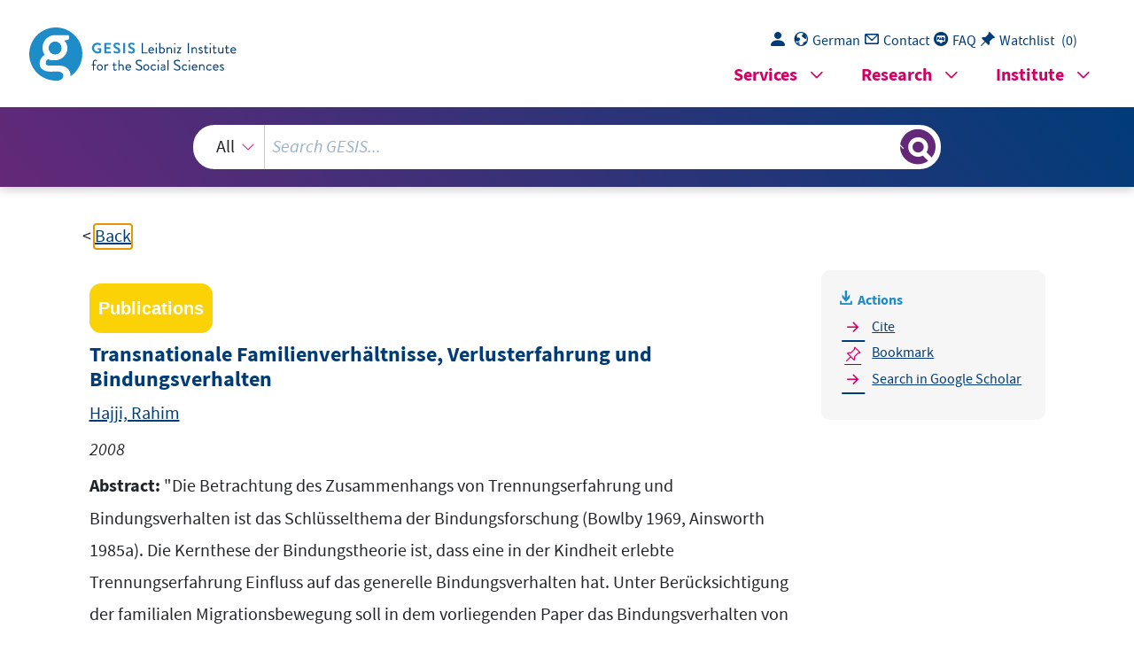

--- FILE ---
content_type: text/html; charset=UTF-8
request_url: https://search.gesis.org/services/get_stella_recommendation.php?doc_id=gesis-ssoar-37929&click_path=gesis-ssoar-37929&hostType=prod
body_size: 72093
content:
{"hits":{"total":{"value":10,"relation":"eq"},"hits":[{"_index":"gesis-24-01-2026-02-00-55","_id":"gesis-ssoar-23396","_version":4,"_seq_no":423186,"_primary_term":1,"found":true,"_source":{"title":"Transnationale Familien: zur Entstehung, zum Ausma\u00df und zu den Konsequenzen der migrationsbedingten Eltern-Kind-Trennung in Familien aus den klassischen Gastarbeiterl\u00e4ndern in Deutschland","id":"gesis-ssoar-23396","date":"2008","date_recency":"2008","abstract":"\"Transnationale Familienverh\u00e4ltnisse sind in Deutschland bisher kaum in der Jugendmigrationsforschung behandelt worden. Das vorliegende Paper besch\u00e4ftigt sich theoriegeleitet mit den Einwanderungsstrategien der Gastarbeiter, um die Entstehung von transnationalen Familienverh\u00e4ltnissen im Zusammenhang der Gastarbeiteranwerbung erkl\u00e4ren zu k\u00f6nnen. Umfragedaten werden verwendet, um die abgeleiteten Hypothesen zum Ausma\u00df von transnationalen Familienverh\u00e4ltnissen und folglich zum Umfang von migrationsbedingter Eltern-Kind-Trennung zu pr\u00fcfen. Anhand von qualitativen Daten werden die familialen Entscheidungsbedingungen zur Migration und die Folgen von Trennungserfahrungen untersucht. Die Ergebnisse aus dem quantitativen und qualitativen Teil m\u00fcnden schlie\u00dflich in einen Mehrebenenansatz zur Erkl\u00e4rung und Beschreibung von transnationalen Familienverh\u00e4ltnissen.\" (Autorenreferat)","portal_url":"http:\/\/www.ssoar.info\/ssoar\/handle\/document\/23396","type":"publication","topic":["Bundesrepublik Deutschland","familiale Sozialisation","Migration","Familie","Familiensituation","Migrant","elterliche Trennung","Eltern","Eltern-Kind-Beziehung","Einwanderung"],"person":["Hajji, Rahim"],"person_sort":"Hajji","links":[{"label":"URN","link":"http:\/\/nbn-resolving.de\/urn:nbn:de:0168-ssoar-233966"}],"document_type":"Arbeitspapier","institutions":["USB K\u00f6ln"],"coreAuthor":["Hajji, Rahim"],"coreCorpEditor":"Wissenschaftszentrum Berlin f\u00fcr Sozialforschung gGmbH","coreSjahr":"2008","coreZsband":"2008-704","publishLocation_str_mv":"Berlin","coreLanguage":"de","urn":"urn:nbn:de:0168-ssoar-233966","data_source":"GESIS-SSOAR","index_source":"GESIS-SSOAR","database":"SSOAR - Social Science Open Access Repository","link_count":0,"gesis_own":1,"fulltext":1,"metadata_quality":10,"full_text":"                                     Rahim Hajji                       Transnationale Familien     Zur Entstehung, zum Ausma\u00df und zu den   Konsequenzen der migrationsbedingten ElternDezember 2008    ISSN Nr. 1866-0614       Wissenschaftszentrum Berlin  f\u00fcr Sozialforschung (WZB)    Schwerpunkt:  Zivilgesellschaft, Konflikte und Demokratie  scussion    paper     di Bestell-Nr.: SP IV 2008-704     Wissenschaftszentrum Berlin f\u00fcr Sozialforschung (WZB) \u2022   Reichpietschufer 50 \u2022 D-10785 Berlin \u2022 www.wzb.eu  Kind-Trennung in Familien aus den klassischen Migration, IntegratiGastarbeiterl\u00e4ndern in Deutschland   http:\/\/www.wzb.eu\/zkd\/mit\/ on, Transnationalisierung hajji@wzb.eu Abteilung:        gen untersucht. Die Ergebnisse aus dem quantitativen und qualitativen Teil  m\u00fcnden schlie\u00dflich in einen Mehrebenenansatz zur Erkl\u00e4rung und Beschreibung  von transnationalen Familienverh\u00e4ltnissen.  Entstehung von transnationalen Familienverh\u00e4ltnissen im Zusammenhang der  Gastarbeiteranwerbung erkl\u00e4ren zu k\u00f6nnen. Umfragedaten werden verwendet,  um die abgeleiteten Hypothesen zum Au sma\u00df von transnationalen Familienverh\u00e4ltnissen und folglich zum Umfang von migrationsbedingter Eltern-KindTrennung zu pr\u00fcfen. Anhand von qualitativen Daten werden die familialen Entscheidungsbedingungen zur Migration und die Folgen von Trennungserfahrunchildhood. Finally, the results of the quantitative and the qualitative analyses are  combined in a multilevel model to describe and to explain transnational family  relations.  transnational family relations in the contex t of the recruitment of \"gastarbeiter\" in  Germany. After presenting relevant theoretical considerations, survey data is  used to test hypotheses on the extent of  transnational family relations and resulting parent-child separation due to migration. The analysis of qualitative data  permits the investigation of the familial decision-making processes concerning  migration and the consequences of separation from parents experienced during  Abstract  Research on youth migration in Germany has given only few attention to transnational family relations so far. The present paper focuses on guest workers' immigration strategies in order to explain the development and consequences of  Zusammenfassung  Transnationale Familienverh\u00e4ltnisse sind in Deutschland bisher kaum in der Jugendmigrationsforschung behandelt worden. Das vorliegende Paper besch\u00e4ftigt  sich theoriegeleitet mit den Einwanderungsstrategien der Gastarbeiter, um die            Inhaltsverzeichnis    Einleitung .............................................................................................................. 1   Familiale Migrationsketten .................................................................................... 3   Erkl\u00e4rungsans\u00e4tze............................................................................................. 3   Makroebene................................................................................................................3   Mesoebene.................................................................................................................5   Synthese.....................................................................................................................5   Empirische Pr\u00fcfung........................................................................................... 8   Deskriptive Er gebnisse...............................................................................................8   Diskussion ................................................................................................................10   Elternverlust in autobiographischen Erz\u00e4hlungen  marokkanischst\u00e4mmiger  Jugendlicher........................................................................................................ 11   Forschungsstand und Fragestellung............................................................... 12   Ausgangsbedingungen des Trennungsprozesses .......................................... 14   Familiale Integrationsbedingungen und -potentiale......................................... 20   Zusammenf\u00fchrung der Forschungsergebnisse .................................................. 26   Schlussfolgerungen und Ausblick....................................................................... 28   Literaturverzeichnis............................................................................................. 30         trachtet man die Diskussion um den Gegen stand der Familiensoziologie in der Fachzeitschrift \"Soziale Welt\", so gewinnt man den Eindruck, dass eher Standort- und  Richtungsfragen die Familiensoziologie domin ieren, die darauf zielen, durch eine  Neubestimmung des Forschungsprogramms bisher unbehandelte Themen in den  Vordergrund zu r\u00fccken (Schneider 2002; Burkart 2002; Bertram 2002; Bleck 2002;  Lettke und L\u00f6scher 2002).   tativer Untersuchungen werden von der  scientific community  mehr qualitative Zug\u00e4nge zu diesem Ph\u00e4nomen gefordert, um  die Dynamik in familialen Lebensgemeinschaften bei der Migration zu skizzieren (Bailey und Boyle 2004; Smith 2004).    (Pries 2000; Haug 2000; Beck-Gernsheim 2006, 2007). l\u00e4ndern entstanden sind.                                                        entstanden w\u00e4hrend des Migrationsprozesses, die in der sozialwissenschaftlichen Forschung im deutschsprachigen Raum bisher ausschlie\u00dflich vor dem Hintergrund transnationaler Migrationsr\u00e4ume und -ketten untersucht worden sind  Marokko (1963), mit Portugal (1964), mit Tunesien (1965) und mit Jugoslawien  (1968) einen Anwerbevertrag, um den Bedarf an Arbeitskr\u00e4ften auf dem Arbeitsmarkt zu decken (Bade und Oltmer 2007).   Im Zuge der Gastarbeiteranwerbung immigrierten gr\u00f6\u00dftenteils junge M\u00e4nner, die  mit der Zeit ihren Lebensmittelpunkt durch die Forcierung der Familienzusammenf\u00fchrung nach Deutschland verlagerten. Transnationale Familiennetzwerke  Entwicklung f\u00fchrte in dieser Zeit zur Vollbesch\u00e4ftigung der deutschen erwerbsf\u00e4higen Bev\u00f6lkerung. Die Bundesregierung vereinbarte in der Folge mit Italien  (1955), mit Spanien (1960), mit Griechenland (1960), mit der T\u00fcrkei (1961), mit  Einleitung  Die Umsetzung der Erhardschen Wirtschaftskonzeption legte in der Nachkriegszeit die wirtschaftspolitische Grundl age f\u00fcr den \u00f6konomischen Aufschwung der  50er und 60er Jahre des 20. Jahrhunderts in Deutschland. Die wirtschaftliche  1 Angesichts dessen fordern Smith und Kofman sozialwissenschaftliche Untersuchungen, die das innerfamili\u00e4re Beziehungsverh\u00e4ltnis von transnationalen Familien 2 in den Vordergrund  r\u00fccken (Smith et al. 2004; Kofman 1998, 2004). Aufgrund des Forschungsdefizits  besch\u00e4ftigt sich der vorliegende Beitrag mit transnationalen Familienverh\u00e4ltnissen in Deutschland, die durch die Migration aus den klassischen Gastarbeiter1 Im internationalen Bereich dominiert in diesem Untersuchungsfeld die RationalChoice-Theorie als Erkl\u00e4rungsstrategie  transnationaler Migrationsbewegungen von  Familien (Cooke 2003; Mincer 1978; Becker 1962). Angesichts der Dominanz quanti2 Transnationale Familien stellen ein Ph\u00e4nomen dar, das insbesondere im angels\u00e4chsischen Raum zunehmend vor dem Hintergrund der wachsenden femininen Migration  - gemeint sind wandernde Frauen, die zu m Zwecke der Arbeitsaufnahme ihre Familien verlassen - diskutiert wird. Unabh\u00e4ngig da von l\u00e4sst sich der Begriff losgel\u00f6st auf  alle Familienverh\u00e4ltnisse \u00fcbertragen, die sich transnational konstituieren. In der  deutschen Familiensoziologie ist das Ph\u00e4nomen bisher kaum verhandelt worden. Be1  schaftlich (Dreby 2007, 2006; Santa-Maria  und Cornille 2007; Landolt und Wei Wei  Da 2005; Pottinger 2005; Smith et al. 2004; Mitrani et al. 2004; Su\u00e1rez-Orozco  und  Todorova 2003; Su\u00e1rez-Orozco  et al. 2 002) und auf der anderen Seite familientherapeutisch fokussierte Publikationen (Falic ov 2007; Sargent und Larchach\u00e8-Kim 2006;  Gonz\u00e1lez et al. 2005; Adams 2000; Lashley 2000; Baptiste et al. 1997; DeJong et al.  1986).  dern entstanden sind, erkl\u00e4ren zu k\u00f6nnen. Schlie\u00dflich endet der Artikel mit  Schlussfolgerungen und einem Ausblick.                                                        um die Eltern-Kind-Beziehungen aus einer anderen Erkl\u00e4rungsperspektive zu  diskutieren, als es die g\u00e4ngigen Erkl\u00e4rungsfolien in der deutschen Jugendmigrationsforschung bislang tun. Im  dritten  Teil werden die Ergebnisse aus dem quantitativen und dem qualitativen Teil der  Studie in einem Mehrebenenmodell  zusammengef\u00fchrt, um die sozialen Prozesse im Zusammenhang von transnationalen Familien in Deutschland, die durch die Migration aus den Gastarbeiterl\u00e4ndie Herausarbeitung der Bedeutung des migrationbedingten Elternverlusts f\u00fcr die  Erkl\u00e4rung von Eltern-Kind-Beziehungen. Auf diesem Wege soll ein Beitrag geleistet werden, um die Relevanz von Trennungserfahrungen herauszustellen und  aus der Jugendmigrationsforschung im deutschsprachigen Raum werden auch  neuere Ans\u00e4tze aus dem angels\u00e4chsischen Raum vorgestellt. Einwanderer aus den Gastarbeiterl\u00e4ndern quantifiziert, deren Formen herausarbeitet und einen Ansatz zur Erkl\u00e4rung von individuellen Trennungserfahrungen  anbietet. Im  zweiten  Teil sollen zu Beginn die g\u00e4ngigen theoretischen Modelle  der Jugendmigrationsforschung zur Erkl\u00e4rung der Eltern-Kind-Beziehung vorgestellt werden. Zu erw\u00e4hnen ist die Kulturkonflikttheorie als ein prominenter Ansatz der Jugendmigrationsforschung. Neben den dominierenden Erkl\u00e4rungsfolien  die These vertreten, dass Trennungserfahrungen sehr wohl eine Rolle spielen  k\u00f6nnen, um Eltern-Kind-Beziehungen in Migrantenfamilien zu beschreiben.   Zur Darstellung der Pr\u00e4valenz von Eltern(teil)-Verlust werden im  ersten  Abschnitt  auf Grundlage von Umfragedaten die Verbreitung und die Typen von migrationsbedingtem Eltern(teil)-Verlust diskutiert. Bisher ist dies meines Erachtens die  erste Publikation, die den Eltern(teil)-Verlust in Deutschland f\u00fcr die Kinder der  Gastarbeiterl\u00e4ndern nicht ber\u00fccksichtigt. Daraus k\u00f6nnte man den Schluss ziehen, dass die Bedeutung des migrationsbedingten Eltern(teil)-Verlusts als Faktor  f\u00fcr die Erkl\u00e4rung von Eltern-Kind-Beziehungen in der  scientific community  als  irrelevant betrachtet wird. Der vorliegende Beitrag m\u00f6chte sowohl mit quantitativen als auch mit qualitativen Daten die Bedeutung des migrationsbedingten Elternverlusts zur Erkl\u00e4rung von Eltern-Kind-Beziehungen herausstellen und damit  Die g\u00e4ngigen Erkl\u00e4rungsfolien der Jugendmigrationsforschung in Deutschland  haben bisher das Ph\u00e4nomen der migrationsbedingten Verlusterfahrung zur Erkl\u00e4rung von Eltern-Kind-Beziehungen in transnationalen Migrantenfamilien aus den  3 Dann folgt, untermauert durch konkrete Fallbeispiele aus marokkanischst\u00e4mmigen Familien,      3   Im internationalen Raum finden sich Studi en, die die Eltern-Kind-Beziehung in transnationalen Familien aus der Verlustperspekti ve heraus behandeln. Ein gro\u00dfer Teil der  Untersuchungen stammt aus Amerika. In diesen Studien kristallisieren sich zwei thematische Schwerpunkte heraus. Auf der einen Seite finden sich sozialwissen2  arbeiten in seiner ersten Version ein beschr\u00e4nktes Aufenthalts- und Arbeitsrecht.  Ein Recht auf Familiennachzug fehlte in der Vereinbarung. In den Anwerbeverder Anwerbung von Gastarbeitern aus afrikanisch-asiatischen Herkunftsl\u00e4ndern  mit der Einr\u00e4umung von Niederlassungsre chten restriktiver umgegangen ist. Der  mit der T\u00fcrkei geschlossene Anwerbevertrag er\u00f6ffnete beispielsweise den Gastf\u00fcr transnationale Migrationsbewegungen, die zur Entstehung von transnationalen Familienverh\u00e4ltnissen beigetragen haben.   Die unterschiedlichen Pr\u00e4valenzen f\u00fcr die Erfahrung von migrationsbedingtem  Eltern(teil)-Verlust lassen sich durch die Darlegung von rechtlichen und kulturellen Faktoren prognostizierbar machen. Aus einwanderungspolitischer Perspektive ist festzuhalten, dass die deutsche Bundesregierung und Administration bei  und Einkommenschancen verglichen mit anderen L\u00e4ndern, dann erh\u00f6ht sich die  Einwanderungswahrscheinlichkeit (Lee 1966).   Das Wirtschaftswunder in der Nachkriegszeit f\u00fchrte in Deutschland zu einem  steigenden Bedarf an Arbeitskr\u00e4ften, der die individuellen Trennungserfahrungen  von Kindern - wie noch zu zeigen sein wird - unintendiert beeinflusst hat. Die  Vereinbarungen zur Anwerbung von Arbeitskr\u00e4ften schufen die Voraussetzung  beitsmarkt- und Einkommenschancen die existentiellen Lebensbedingungen zur  Disposition stellen. Die wichtigsten Pullfaktoren sind die gleichen wie die Pushfaktoren. Finden sich in dem potentiellen Aufnahmeland bessere Arbeitsmarktren. Zur Erkl\u00e4rung der Migrationsbewegungen wird in der Regel auf Push- und  Pullfaktoren rekurriert. Die Pushfaktoren finden sich im Herkunftsland verortet  und tragen zur Erh\u00f6hung der Auswanderungschancen bei, indem schlechte Arderen Erkl\u00e4rungspotential zu nutzen.  Makroebene  Die wirtschaftlichen Lebensverh\u00e4ltnisse im Herkunfts- und im Aufnahmeland stellen die intervenierenden Faktoren dar, die die Migrationsentscheidungen forciean. Daf\u00fcr gilt es unterschiedliche Erkl\u00e4rungsans\u00e4tze zu nutzen, um die individuellen Trennungserfahrungen auf der Mikroebene prognostizierbar zu machen. Die  Makroebene umfasst die wirtschaftlichen,  rechtlichen und kulturellen Rahmenbedingungen, die hinsichtlich ihres Einflusses auf die individuelle Verlusterfahrung  zur Diskussion gestellt werden. Hinzu kommen die Wirkzusammenh\u00e4nge auf der  Mesoebene, wo familienmigrations\u00f6konomische Ans\u00e4tze vorgestellt werden, um  Familiale Migrationsketten  Erkl\u00e4rungsans\u00e4tze  Zur Erkl\u00e4rung der Verbreitung von Trennungserfahrungen und folglich des Ausma\u00dfes von transnationalen Familien im Zusammenhang mit der Gastarbeiteranwerbung in Deutschland bietet sich die Entwicklung eines Mehrebenenansatzes    3  im Folgenden zu beschreiben gilt, sollen mit den kulturalistisch argumentiereneurop\u00e4ischen Herkunftsl\u00e4ndern, sehr viel Wert auf geschlechtsspezifische Aufgabenverteilung und familiale Werte legen (Inglehart und Welzel 2005; Welzel et  al. 2003). In Verbindung mit migrations\u00f6konomischen Erkl\u00e4rungsans\u00e4tzen, die es  terschiedliche kulturelle Wertesysteme Relevanz besitzen. Inglehart spricht von  \"cultural zones\", die Einfluss auf das Orientierungssystem aus\u00fcben. Er weist darauf hin, dass die afrikanisch-asiatischen Herkunftsl\u00e4nder, im Vergleich zu den  teln eine Existenzgrundlage im Herkunftsland zu schaffen, d\u00fcrfte aus der  theoretischen Perspektive abh\u00e4ngig von den kulturellen Differenzen sein. Dar\u00fcber hinaus ist zu ber\u00fccksichtigen, dass abh\u00e4ngig von den Herkunftsl\u00e4ndern unfahrung und der transnationalen Familienverh\u00e4ltnisse beeinflusst haben. Das  Ausma\u00df der Eltern(-teile), die beabsichtigten, tempor\u00e4r zum Zwecke der Arbeitsaufnahme auszuwandern, um sich durch das Ansparen von finanziellen Mitter aus den europ\u00e4ischen und afrikanisch-asiatischen Herkunftsl\u00e4ndern ausge\u00fcbt  haben. Die wahrgenommenen kulturellen Differenzen k\u00f6nnen die Migrationsstrategie der Gastarbeiter und folglich das Ausma\u00df der individuellen Trennungsernahmel\u00e4ndern (Gupta et al. 1992; Inglehart und Welzel 2005; Boos-N\u00fcnning und  Hohmann 1977). So kann argumentiert werden, dass die kulturellen Differenzen  m\u00f6glicherweise einen Einfluss auf die Niederlassungsbereitschaft der GastarbeiHerkunftsl\u00e4ndern zu verhindern.  Ein m\u00f6glicher weiterer Faktor zur Erkl\u00e4rung von Trennungserfahrungen sind die  unterschiedlichen kulturellen Lebensbedingungen in den Herkunfts- und Aufvon ad\u00e4quaten Wohn- und Lebensbedingungen) abgewehrt haben (Sch\u00f6nw\u00e4lder  2004). Demnach praktizierten die \u00f6ffentlichen Instanzen eine Politik der Benachteiligung, um die Niederlassung von Gastarbeitern aus afrikanisch-asiatischen  Druck ausge\u00fcbt haben, um sie zu einer R\u00fcckkehr zu bewegen, den Erwerb der  deutschen Staatsb\u00fcrgerschaft erschwert oder den Familiennachzug durch die  Formulierung von rechtlichen Voraussetzungen (wie beispielsweise die Erf\u00fcllung  nis zu erhalten. Sie f\u00fchrt an, dass die \u00f6ffentlichen Instanzen ihre Mittel \u00e4nderten,  um eine Niederlassung von Gastarbeitern aus afrikanisch-asiatischen Herkunftsl\u00e4ndern zu verhindern. So sollen die Beamten auf die Einwanderer latenten  Sch\u00f6nw\u00e4lder weist darauf hin, dass es die Gastarbeiter aus den afrikanischasiatischen Herkunftsl\u00e4nder im Vergleich zu den europ\u00e4ischst\u00e4mmigen Einwanderern trotzdem schwerer hatten, eine Einreise-, Arbeits- oder Aufenthaltserlaubrangige Beamte in der Folge die Anwerbevertr\u00e4ge mit der T\u00fcrkei, Marokko und  Tunesien, um die Einreisebedingungen zwecks Arbeitsaufnahme und Familiennachzug zu erleichtern (von Oswald et al. 2002; Sch\u00f6nw\u00e4lder 2004). Doch  tr\u00e4gen mit Marokko und Tunesien finden sich ebenfalls keine Regelungen zum  Familiennachzug. Dies stellte im Vergleich zu den Anwerbevertr\u00e4gen mit Griechenland, Italien und Spanien eine Benachteiligung dar.   Von Oswald et al. erkl\u00e4ren, dass nicht eine rassistische Weltsicht, sondern die  Angst vor einem unsteuerbaren Migrationsstrom zu den restriktiven Einwanderungsbedingungen gef\u00fchrt hat (von Oswald et al. 2002). Zwar revidierten hoch4  gen und transnationale Familienverh\u00e4ltnisse im Zusammenhang mit der Gastarbeiteranwerbung in Deutschland erkl\u00e4rbar zu machen.   auf die Arbeiten von Coleman, Esser und Haug zur\u00fcckgeht (Coleman 1990; Esser 1993; Haug 2008). Dieser wird auf unsere Fragestellung zugeschnitten, um  familiale Migrationsbewegungen und folglich migrationsbedingte Verlusterfahrunist und es deshalb es zu einer gemeinsamen Ausreise kommt. Er nimmt an, dass  \"Tied Movers\" unter Familienhaushalten mit Doppelverdienern h\u00e4ufiger vorkommen als unter Familienhaushalten mit einem Alleinverdienenden (Mincer 1978).  Synthese  Die makro- und mesotheoretischen \u00dcberlegungen lassen sich zu einem gemeinsamen theoretischen Gebilde zusammenf\u00fchren, um ein soziologisches Erkl\u00e4rungsmodell zu formulieren. Dabei wird auf einen Mehrebenansatz rekurriert, der  warteten Einnahmen h\u00f6her liegen als die Kosten. Er skizziert das Beispiel eines  Paares, das ein Interesse hat, im Aufnahmeland eine Besch\u00e4ftigung aufzunehmen, und stellt fest, dass unter dieser Bedingung der gemeinsame Nutzen h\u00f6her  Bronars 1991).   Mincer besch\u00e4ftigt sich in seinem Aufsatz mit \"Tied Movers\". Er kommt zu dem  Ergebnis, dass Teile der Familie gemeinsam auswandern k\u00f6nnen, wenn die eran und belegt empirisch, dass das erste Glied der Einwanderungskette eine optimale Einkommensaussch\u00f6pfung im Aufnahmeland entwickeln muss, um der  nachziehenden Familie finanzielle Mittel zur Verf\u00fcgung zu stellen (Borjas und  Haug weist darauf hin, dass mit dem Paradigmenwechsel in der Migrationsforschung die Auswanderung als ein familialer Entscheidungsprozess verstanden  werden muss (Haug 2008; Stark 1991).  Borjas vertritt die These, dass die Einwanderung der ganzen Familie mit hohen  Kosten verbunden ist. Vor dem Hintergrund fragt er sich, unter welchen Bedingungen verschiedene Migrationsketten zu Stande kommen. Er nimmt theoretisch  der \"New Migration Economy Theory\" an, die einen Paradigmenwechsel in der  Migrationsforschung einleiteten und von der Annahme ausgehen, dass durch die  Migration nicht das individuelle, sondern das Familieneinkommen maximiert wird.  den Ans\u00e4tzen Hypothesen ableitet werden, um individuelle Trennungserfahrung  und transnationale Familienverh\u00e4ltnisse prognostizierbar zu machen.  Mesoebene  Die konzeptionellen Ans\u00e4tze der Migrationsforschung zur Beschreibung von  Wanderungsbewegungen haben sich in verschiedene Theoriezweige ausdifferenziert (siehe f\u00fcr eine grobe \u00dcberblicksdarstellung Haug 2000a). Zur Erkl\u00e4rung  von familialen Wanderungsbewegungen bieten sich insbesondere die Ans\u00e4tze    5  Familienverh\u00e4ltnissen unter eingewanderten minderj\u00e4hrigen Kindern aus afrikanisch-asiatischen Herkunftsl\u00e4ndern weiter verbreitet sein d\u00fcrfte als unter eingezwischen Deutschland und anderen europ\u00e4ischen Herkunftsl\u00e4ndern. Folglich  lassen sich sowohl einwanderungspolitische als auch kulturalistische Argumente  anf\u00fchren, um zu postulieren, dass die Erfahrung von Verlust und transnationalen  Ressourcen f\u00fcr eine selbst\u00e4ndige Existenz im Herkunftsland zu erwerben, d\u00fcrfte  mit der Wahrnehmung von kultureller Distanz zusammenh\u00e4ngen, die zwischen  Deutschland und afrikanisch-asiatischen Herkunftsl\u00e4ndern gr\u00f6\u00dfer sein d\u00fcrfte als  Migrationsstrategie beeinflusst haben, denn die Wahrnehmung kultureller Distanzen d\u00fcrfte die Niederlassungsbereitschaft und die Trennungserfahrung ebenfalls  beeinflusst haben. Die Bereitschaft, nur tempor\u00e4r auszuwandern, um finanzielle  wandern, denn eine Niederlassung von Gastarbeitern aus afrikanisch-asiatischen  Herkunftsl\u00e4ndern ist von der deutschen Bundesregierung und Administration  nicht gew\u00fcnscht worden. Des Weiteren k\u00f6nnen auch kulturelle Differenzen die  dung mit der Mesoebene zu diskutieren, um im Folgenden Hypothesen  abzuleiten.  Der einwanderungspolitische Erkl\u00e4rungsansatz erlaubt anzunehmen, dass die  Gastarbeiter aus afrikanisch-asiatischen Herkunftsl\u00e4ndern im Vergleich zu den  Gastarbeitern aus den europ\u00e4ischen Herkunftsl\u00e4ndern aufgrund der Politik der  Benachteiligung zu einem geringeren Anteil als Familie nach Deutschland einhungsverh\u00e4ltnisse finden sich auf der Mesoebene und die individuellen Faktoren  und Erfahrungswerte auf der Mikroebene. Auf der Makroebene sind die wirtschaftlichen, einwanderungspolitischen und kulturellen Bedingungen in VerbinAbbildung 1: Erkl\u00e4rungsmodell  Makro-Level Strukturelle Bedingungen: Soziale Situation 1: Soziale Situation 2: - wirtschaftliche Bedingungen - Einwanderungspolitik - kulturelle Normen und Werte Meso-Level Beziehungsverh\u00e4ltnisse: Interaktionssystem 1 Interaktionssystem 2Beziehungsverh\u00e4ltnisse: - soziale Netzwerke  - transnationale    im Herkunftsland\/Einwanderungsland   Familienverh\u00e4ltnisse - Familiale Bedingungen\/   Entscheidungsstrategien Mikro-Level Akteur Trennungs-erfahrung   Das Mehrebenenmodell besteht aus drei Ebenen, die separat betrachtet und  untereinander in Beziehung gesetzt werden k\u00f6nnen. Auf der Makroebene sind  die gesellschaftlichen Rahmenbedingungen zu verorten, die sozialen Bezie6  Mutterverlust unter den minderj\u00e4hrigen Einwanderern aus afrikanisch-asiatischen  Herkunftsl\u00e4ndern verbunden sein ( Hypothese 3 ).   Teil unerw\u00fcnscht und deshalb abgelehnt worden ist. Folglich ist mit einem geringeren Ausma\u00df an afrikanisch-asiatischst\u00e4mmigen \"Tied Movers\" zu rechnen.  Dies d\u00fcrfte mit einer geringeren Verbreitung von migrationsbedingtem Vater- und  wandern, da europ\u00e4ischst\u00e4mmige weibliche Einwanderer sich eher als Erwerbspersonen verstehen und daher bef\u00e4higt sind, sich in den Arbeitsmarkt zu  integrieren. Auf diese Weise lie\u00dfe sich  das Familieneinkommen maximieren, das  einen Anreiz darstellt, um als \"Tied Mover\" auszuwandern. Die einwanderungspolitischen Bedingungen st\u00fctzen die These aufgrund der Tatsache, dass die  Einwanderung der afrikanisch-asiatischst\u00e4mmigen Kernfamilie zu einem gro\u00dfen  kunftsland im Vergleich zu den europ\u00e4ischst\u00e4mmigen eher als Hausfrau und  Mutter verstehen. Damit erh\u00f6hen sich aus familienmigrations\u00f6konomischer Sicht  die Chancen der europ\u00e4ischst\u00e4mmigen Einwanderer, als \"Tied Mover\" auszuasiatischst\u00e4mmigen minderj\u00e4hrigen Einwanderern st\u00e4rker verbreitet sein als unter den europ\u00e4ischst\u00e4mmigen ( Hypothese 2 ).   Mit Blick auf den migrationsbedingten Vater- und Mutterverlust - die sogenannten \"Tied Movers\" - ist anzunehmen, dass diese unter den europ\u00e4ischst\u00e4mmigen  Migranten st\u00e4rker verbreitet sind als unter den afrikanisch-asiatischst\u00e4mmigen.  Die gemeinsame Auswanderung l\u00e4sst sich  aus familienmigrations\u00f6konomischer,  kulturalistischer und einwanderungspolitischer Perspektive untermauern. Aus  kulturalistischer Perspektive ist anzuf\u00fchr en, dass sich die afrikanisch-asiatischst\u00e4mmigen Frauen aufgrund der geschlechtsspezifischen Sozialisation im HerPolitik der Benachteiligung, die eine Niederlassung von Familien aus afrikanischasiatischen Herkunftsl\u00e4ndern verhindern sollte, wie auch aus kulturellen Beweggr\u00fcnden d\u00fcrfte der Vaterverlust zwecks Arbeitsmigration unter den afrikanischsche Sozialisation kann dazu f\u00fchren, dass eher die m\u00e4nnlichen Familienmitglieder auswandern, weil ihr Selbstverst\u00e4ndnis als Ern\u00e4hrer und Versorger sie in die  Pflicht nimmt, die existenzielle Grundlage der Familie zu sichern. Aufgrund der  von den gesellschaftlichen Rahmenbedi ngungen im Herkunfts- und im Aufnahmeland organisiert. Daher lassen sich auch hier kulturelle Faktoren anf\u00fchren. Die  in den afrikanisch-asiatischen Herkunftsl\u00e4ndern ausgepr\u00e4gte geschlechtsspezifiin der Industrie, im Bergbau oder in der Baubranche das Familieneinkommen  maximieren konnten (Gei\u00dfler 2006). Das Ausma\u00df an Auswanderung m\u00e4nnlicher  Arbeitskr\u00e4fte wird in den familialen Kontexten ausgehandelt und in Abh\u00e4ngigkeit  sein, da die geschlechtsspezifische Organisation der deutschen Industriegesellschaft w\u00e4hrend der Anwerbungsphase nur wenig Arbeitsmarktchancen f\u00fcr weibliche Migranten geboten hatte, w\u00e4hrend m\u00e4nnliche Migranten durch ihre T\u00e4tigkeit  wanderten minderj\u00e4hrigen Kinder aus europ\u00e4ischen Herkunftsl\u00e4ndern ( Hypothese 1 ).   Aus familienmigrations\u00f6konomischer Perspektive l\u00e4sst sich postulieren, dass die  Auswanderung von erwerbsf\u00e4higen m\u00e4nnlichen Familienangeh\u00f6rigen forciert  sein m\u00fcsste, um das Familieneinkommen zu maximieren. Die Auswanderung von  weiblichen erwerbsf\u00e4higen Familienangeh\u00f6rigen d\u00fcrfte nur gering ausgepr\u00e4gt    7  zuspitzende Situation im ehemaligen Jugosl awien und in der T\u00fcrkei f\u00fchrten zur Einwanderung von neuen Migrantengruppen (B ade und Oltmer 2007; de Haas 2005;  M\u00fcnz et al. 1999; Pagenstecher 1996).  rungssituation durch die Fa milienzusammenf\u00fchrung im Aufnahmeland. Die dritte  Einwanderungsphase zeichnet sich durch die Entstehung einer neuen Einwanderungssituation aus. Steigende Asylbewerberzahlen, der Mauerfall sowie die sich  \u00d6lpreiskrise von 1973 herausgestellt, die in den europ\u00e4ischen L\u00e4ndern eine wirtschaftliche Rezession ausl\u00f6ste und zum Anwerbestopp f\u00fchrte. Die Suspendierung  der Einreisem\u00f6glichkeit zur Arbeitsaufnahme f\u00fchrte zur Konsolidierung der EinwandeVerlusterfahrung, und die Betroffenen leben folglich tempor\u00e4r in transnationalen  Familienverh\u00e4ltnissen. Die Kategorisierung der familialen Migrationskette erfolgt  im Hinblick auf das erste Glied der fa milialen Migrationskette, um die Hypoasiatische Herkunftsl\u00e4nder\" sind die Anwerbel\u00e4nder Marokko, T\u00fcrkei und Tunesien subsumiert.  Deskriptive Ergebnisse  Die Tabelle 1 weist die familiale Einwanderungskette aus, die zu sieben verschiedenen Kategorien zusammengefasst werden kann. Befragte, die als Minderj\u00e4hrige gemeinsam mit ihren Eltern einwandern, machen keine Trennungserfahrung. Alle anderen familialen Migrationsketten sind gekennzeichnet durch  Seite die afrikanisch-asiatischen Herkunftsl\u00e4nder zusammenzufassen. Unter der  Kategorie \"europ\u00e4ische Herkunftsl\u00e4nder\" finden sich die Anwerbel\u00e4nder Italien,  Spanien, Griechenland, Jugoslawien und Portugal. In der Kategorie \"afrikanischtransnationalen Familien darstellen zu k\u00f6nnen.   F\u00fcr die empirische Analyse gilt es, zwischen zwei Gruppen von Herkunftsl\u00e4ndern  zu unterscheiden. Auf der einen Seite sind die europ\u00e4ischen und auf der anderen  dern der Gastarbeiter und deren Nachfahren seit Beginn der Migrationsbewegung nach Deutschland bis in die Gegenwart zu skizzieren, um damit die  Bedeutung von migrationsbedingtem Eltern(teil)-Verlust und die Verbreitung von  onsbedingtem Eltern(teil)-Verlust gemacht haben, soll die skizzierten Migrationsphasen weiter beschreibbar machen. Geleitet ist die Auswertung von der  Idee, die Pr\u00e4valenz von transnationalen Trennungserfahrungen unter den KinEmpirische Pr\u00fcfung   Der Mikrozensus 2005 erm\u00f6glicht es, den Einwanderungsprozess nach Deutschland, der gemeinhin in drei Phasen eingeteilt wird 4, empirisch zu analysieren. Die  Analyse des Anteils an minderj\u00e4hrigen Einwanderern, die Erfahrung mit migrati4 Die erste Einwanderungsphase, die in der  Migrationsforschung zwischen 1955 und  1972 verortet wird, steht unter dem Einflu ss des positiven Wirtschaftswachstums in  Deutschland, der zur Anwerbung von Arbei tkr\u00e4ften f\u00fchrt. Gepr\u00e4gt ist dieser zeitgeschichtliche Abschnitt durch eine masku line Migration, denn mehrheitlich wanderten  m\u00e4nnliche Immigranten zum Zweck der Arbeitsaufnahme ein. Die zweite Phase kann  als Konsoldierungsphase oder familiale Wiedervereinigung bezeichnet werden und  von 1973 bis 1989 reicht. Als ausl\u00f6sendes Moment f\u00fcr die familiale Migration wird die  8    Mutter im ersten Glied - 5.47.16.52.35.63.9u. Mutter reisen nachKind im ersten Glied, Vater Kind ist dabeiMutter im ersten Glied - Kind reist nach6.9    n. s.  n. s.  n. s.  *** n. s.  n. s.  ***n. s.  ** * \u2020 *** 1.32.22.7Kind ist dabei30.61.26.31.533.34.736.71.2 1.0 1.31.25.2 7.9 4.7 3.7afrik.-asiat. Herkunfteurop. Herkunft versus  - Vergleich  0.02.4 2.0 2.91.1europ. Herkunft34.0Spalten %G\u00fcltige 5.4 8.1 4.443.5Spalten %G\u00fcltige G\u00fcltige Spalten %      G\u00fcltige Spalten %        Kind reist nachVater im ersten Glied -  2.4Vater im ersten Glied -  1.649.6 42.7 51.4 51.9afrik.-asiat. HerkunftSignifikanz  n. s.  n. s.  n. s.  n. s.  n. s.  n. s.  \u2020 **** ***n. s.  *** *** *** *** 6.88.3 6.1 13.7 30.7 36.2 35.4 37.2 35.9 27.5 28.5 26.0 33.2 g Mutter und Kind; Vater immigriert nicht 159 2.9 5.5Mutter und Kind, Vater 26 0.5 0.9Vater und Mutter, Kind 289 5.2 10.1 Tied Movers 10.1 12.0 13.5 13.2 7.8 8.9 9.4 10.2 1.750.10.2 Kind, Mutter, Vate30.10.1 unvollst\u00e4ndige Angaben  2710 48.65578 100 100 100 100 100 100 100 100 100 100 100Signifikanzniveau: *** p < 0,001 ; ** p < 0,01 ; * p < 0,05 ; \u2020 p < 0,1Migrationskette nicht 30.10.1rekonstruierbar Mutter, Kind, VateMutter, Kind; Vater immigriert nicht 92 1.6 3.2Mutter, Vater und Kind 16 0.3 0.6Vater und Kind, Mutter 17 0.3 0.6Vater und Kind; Mutter immigriert nicht 21 0.4 0.779 1.4 2.8Mutter, Vater, Kind 49 0.9 1.7 r r r r Kind und Vater und Mutter 881 15.8 30.7 keine Verlusterfahruninsg. 55-73 74-89 90-05 insg. 55-73 74-89 90-05 insg. 55-73 74-89 90-05MigrationsketteMigrationskette N Spalten % Erstes Glied der familialen   Tabelle 1: Familiale Migrationskette  Vater, Mutter und Kind 772 13.8 26.9Vater, Mutter, Kind 315 5.6 11.0 Vater, Kind; Mutter immigriert nicht 81 1.5 2.8Vater, Kind, Mutte Kind, Vater und Mutter 39 0.7 1.4Kind, Mutter; Vater immigriert nicht 14 0.3 0.5Kind, Vater; Mutter immigriert nicht 7 0.1 0.2 Kind, Vater, Mutte  gleichung der individuellen Trennungserfahrungen kommt. Zum anderen spielen  auch kulturelle Faktoren eine Rolle. Die Wahrnehmung kultureller Distanz zu der  deutschen Aufnahmegesellschaft k\u00f6nnte zu Beginn der Anwerbungsphase einen  scheiden. Mit der Zeit verlieren die Differenzen an statistischer Bedeutsamkeit.  Dies ist zum einen in Verbindung mit dem steuerungspolitischen Erkl\u00e4rungsansatz zu sehen, der mit der Zeit an Relevanz verliert, so dass es folglich zur Anbetroffen sind als Kinder aus europ\u00e4ischen Herkunftsl\u00e4ndern. Differenziert man  nach dem Zuzugsjahr, so f\u00e4llt auf, dass sich die Ausma\u00dfe der individuellen Trennungserfahrung in der Anfangsphase signifikant nach Herkunftsl\u00e4ndern untermacht. Der Verbreitungsgrad ist signifikant abh\u00e4ngig von den Herkunftsl\u00e4ndern.  Befragte, die aus europ\u00e4ischen Herkunftsl\u00e4ndern kommen, machen die Verlusterfahrung h\u00e4ufiger als diejenigen aus  afrikanisch-asiatischen Herkunftsl\u00e4ndern  (mind. p < 0,1).  Diskussion   Die deskriptive Auswertung zeigt, dass minderj\u00e4hrige Kinder aus afrikanischasiatischen Herkunftsl\u00e4ndern insgesamt signifikant h\u00e4ufiger von einer Trennung  asiatischst\u00e4mmigen Herkunftsl\u00e4ndern die individuelle Trennungserfahrung aufgrund der Arbeitsmigration des Vaters weiter verbreitet ist als unter den europ\u00e4ischst\u00e4mmigen minderj\u00e4hrigen Einwanderern.  Die sogenannten \"Tied Movers\" - also die gleichzeitige Auswanderung des Vaters und der Mutter - kommen in zehn Prozent der F\u00e4lle vor. Demnach hat jedes  zehnte Kind die Erfahrung des migrationsbedingten Vater- und Mutterverlust geDie Ausma\u00dfe der individuellen Trennungserfahrungen nach Herkunft unterscheiden sich signifikant voneinander. Die Werte zeigen auch, dass unabh\u00e4ngig vom  betrachteten Zeitraum unter den minderj\u00e4hrigen Einwanderern aus afrikanischUnterschiede im letzten Betrachtungszeitraum (1990-2005) als nicht signifikant  (p < 0,001).  Der migrationsbedingte Vaterverlust, der durch die Auswanderung des Vaters  entsteht, findet mit fast 44 Prozent die gr\u00f6\u00dfte Verbreitung unter den familialen  Migrationsketten. Demnach haben fast die H\u00e4lfte der minderj\u00e4hrigen Einwanderer Trennungserfahrungen aufgrund der Arbeitsmigration des Vaters gemacht.  asiatischen Herkunftsland kommen, erleben Trennung h\u00e4ufiger als Befragte aus  einem europ\u00e4ischen Herkunftsland (p < 0,001). Betrachtet man die Ausma\u00dfe der  individuellen Trennungserfahrungen nach dem Zuzugsjahr, so erweisen sich die  thesen pr\u00fcfen zu k\u00f6nnen. F\u00e4lle, die unvollst\u00e4ndige Angaben aufweisen, werden  aus der Analyse ausgeschlossen.   Die Auswertung zeigt, dass migrationsbedingte Trennungserfahrungen unter  minderj\u00e4hrigen Kindern aus den ehemaligen Anwerbel\u00e4nder weit verbreitet sind.  Etwa in 70 Prozent der F\u00e4lle machen die eingewanderten minderj\u00e4hrigen Kinder  Trennungserfahrungen. Befragte, die als Minderj\u00e4hrige aus einem afrikanisch10  Part bei der Familie im Herkunftsland verbleibt.   schen dem Forschungsstand und den Umfragedaten herzustellen sowie eine  die afrikanisch-asiatischst\u00e4mmigen Elternteile eine geschlechtsspezifische Aufgabenverteilung wahrnehmen, so dass der m\u00e4nnliche Part aufgrund seines  Selbstverst\u00e4ndnisses als Erwerbsperson auswandert, w\u00e4hrend der weibliche  terverlust machen. Dies l\u00e4sst sich durch die Annahme erkl\u00e4ren, dass die beiden  europ\u00e4ischst\u00e4mmigen Elternteile eher in der Lage sind, sich auf dem Arbeitsmarkt zu behaupten, um damit das Familieneinkommen zu maximieren, w\u00e4hrend  st\u00e4rker ausgepr\u00e4gt als unter den afrikanisch-asiatischst\u00e4mmigen. Dies hat f\u00fcr die  individuelle Erfahrung von Trennung zur Folge, dass Kinder aus europ\u00e4ischen  Herkunftsl\u00e4ndern eher Erfahrung mit dem migrationsbedingten Vater- und Mutkommen zu maximieren. Folglich bedeutet dies f\u00fcr die Kinder aus afrikanischasiatischen Herkunftsl\u00e4ndern, dass sie signifikant h\u00e4ufiger Erfahrung mit einem  migrationsbedingten Vaterverlust machen.   Das Ausma\u00df an \"Tied Movers\" unterscheidet sich ebenfalls signifikant zwischen  den europ\u00e4ischen und afrikanisch-asiatischen Herkunftsl\u00e4ndern. Wie erwartet, ist  das Ausma\u00df an \"Tied Movers\" unter den europ\u00e4ischst\u00e4mmigen Einwanderern  aus afrikanisch-asiatischen Herkunftsl\u00e4nder dazu sozialisiert werden, Ern\u00e4hrer  und Versorger zu sein. Daher reisten eher m\u00e4nnliche erwerbsf\u00e4hige afrikanischasiatischst\u00e4mmige Familienmitglieder nach Deutschland, um das Familieneinasiatischen Herkunftsl\u00e4ndern h\u00e4ufiger Vaterverlust erlebt haben, weil es Bedarf  an m\u00e4nnlichen Arbeitskr\u00e4ften gab, deren familiale Niederlassung in Deutschland  aber nicht gewollt war. Aus kultureller Perspektive kommt hinzu, dass die V\u00e4ter  Eltern zu Beginn der Anwerbungsphase sowohl aus rechtlicher als auch aus kultureller Perspektive erkl\u00e4rbar.   Wie angenommen, ist der migrationsbedingte Vaterverlust signifikant st\u00e4rker unter den afrikanisch-asiatischst\u00e4mmigen Einwanderern ausgepr\u00e4gt. Aus wirtschaftlicher, einwanderungspolitischer und familien\u00f6konomischer Sicht l\u00e4sst sich  argumentieren, dass die minderj\u00e4hrigen Einwanderer aus den afrikanischgend finanzielle Ressourcen zu erwerben, um sich eine Existenzgrundlage im  Herkunftsland aufzubauen. Vor dem Hintergrund scheint das signifikant gr\u00f6\u00dfere  Ausma\u00df an Trennungserfahrung von Kindern afrikanisch-asiatischst\u00e4mmiger  ung\u00fcnstigen Beitrag zur familialen Niederlassungsbereitschaft geleistet haben.  Dies hatte zur Folge, dass die afrikanisch-asiatischst\u00e4mmigen Eltern(teile) mit  der Absicht nach Deutschland auswanderten, durch eine Arbeitsaufnahme gen\u00fcElternverlust in autobiogr aphischen Erz\u00e4hlungen   marokkanischst\u00e4mmiger Jugendlicher   Der zweite Teil des Papers besch\u00e4ftigt sich mit den Ergebnissen der Jugendmigrationsforschung in Deutschland. Dabei gilt es, m\u00f6gliche Verbindungen zwi11  beeinflusst (Firat 1990; Polat 1998; Riesner 1990; Atabay 2001).   ein geringeres Konfliktpotential postulierte. Die Publikationen von Atabay, Firat,  Polat und Riesner, die auf die bikulturellen Kompetenzen der Migrantenkinder  und -jugendlichen aufmerksam machen, sind von St\u00fcwes Perspektivwechsel  hervor (St\u00fcwe 1991). Mit seiner Arbeit bricht er mit der Dominanz der kultur- oder  modernit\u00e4tstheoretisch argumentierenden K onflikttheorien zu Gunsten einer subjekt- und ressourcenorientierten Perspektive, die f\u00fcr die Eltern-Kind-Beziehung  einzugehen. Im Gegensatz zu den skizzierten Opferbildern der Kinder und Jugendlichen hebt er mit seiner empirischen Studie die Ressourcen der Migrantenkinder im Umgang mit divergierenden Erwartungen in Eltern-Kind-Beziehungen  dungsprozesses in der Eltern-Kind-Beziehung bei, weil die Eltern in Agrargesellschaften gro\u00df geworden sind, die keine Individualisierungsprozesse kannten  (Boos-N\u00fcnning und Hohmann 1977).   Die bis in die 80er Jahre vorherrschende konfliktorientierte Perspektive bei der  Erkl\u00e4rung von Eltern-Kind-Beziehungen in Migrantenfamilien nimmt St\u00fcwe zum  Anlass, auf die empirisch unbelegten Annahmen der entwickelten Defizittheorien  Beziehung wirken, denn ihrer Auffassung zufolge werden die Kinder in einer industrialisierten Gesellschaft aufgrund der gesellschaftlichen Ausdifferenzierung  dazu sozialisiert, sich zu individuieren. Dies trage zur Ausbildung eines Entfrem(Schrader et al. 1976). Boos-N\u00fcnning und Hohmann argumentieren aus einer  modernit\u00e4tstheoretischen Perspektive heraus und nehmen an, dass die unterschiedlichen Entwicklungsniveaus der L\u00e4nder konfliktstiftend f\u00fcr die Eltern-Kindsich zu einem Individuum zu emanzipieren, w\u00e4hrend im famili\u00e4ren Umfeld kollektivistische Werte vorherrschen, die im Konflikt zu den individualistischen Bed\u00fcrfnissen des Kindes stehen und damit die Eltern-Kind-Beziehung belasten k\u00f6nnen  tiert, w\u00e4hrend sie das Herkunftsland als kollektivistisch gepr\u00e4gt betrachten. Dies  beeinflusst ihrer Meinung nach die Eltern-Kind-Beziehung, denn das Kind wachse in einem individualistisch gepr\u00e4gten Umfeld auf, wo es dazu motiviert werde,  den Vordergrund ger\u00fcckt werden. Auf diese Weise soll der Mehrebenenansatz  zur Erkl\u00e4rung von Trennungserfahrungen und transnationalen Familienverh\u00e4ltnisse um weitere Faktoren erg\u00e4nzt werden.  Fragestellung abzuleiten, um das qualitative Datenmaterial auszuwerten. In dem  Analyseabschnitt sollen die familialen Entscheidungsprozesse auf der Mesoebene und die individuellen Trennungserfahrungen auf der Akteursebene st\u00e4rker in  Forschungsstand und Fragestellung  Zu Beginn dominierte in der Jugendmigrationsforschung eine konfliktorientierte  Perspektive zur Erkl\u00e4rung der Eltern-Kind-Beziehung. Die Arbeiten von Schrader  et al. postulieren kulturelle Differenz en in dem normativen Aushandlungsprozess  zwischen Eltern und Kindern, die konfliktgenerierend wirken. Sie f\u00fchren diese auf  die unterschiedlichen gesellschaftlichen Kulturen im Herkunfts- und im Aufnahmeland zur\u00fcck. Das Aufnahmeland beschreiben sie als individualistisch orien12  moderierende Variablen ausfindig machen, gehen Lashley, Baptiste et al. und  Santa-Maria et al. pauschal davon aus, dass die Eltern-Kind-Beziehungen aufverlassenen Kinder gro\u00df werden. Einen negativen Effekt \u00fcbt das Aufwachsen in  armen, st\u00e4dtischen und kriminellen Verh\u00e4ltnissen auf das verlassene Kind aus  (Pottinger 2005). W\u00e4hrend Pottinger sowie Su\u00e1rez-Orozco und Todorova noch  gen kommen, den Folgeeffekt auf die Kinder moderieren (Su\u00e1rez-Orozco und  Todorova 2002). Pottinger vertritt die Ansicht, dass der Trennungsverlust keine  kulturelle Frage ist, sondern von dem sozialen Umfeld abh\u00e4ngig ist, in dem die  Seite zeigt die Studie von Su\u00e1rez-Orozco et al., dass die Folgen der Trennungserfahrung von der Migrationskultur, aus der die Familie stammt, abh\u00e4ngig ist.  Demnach k\u00f6nnen Familien, die aus Kulturen mit viel Erfahrung in MigrationsfraKontexten, sozialen Zw\u00e4ngen und Ressourcen heraus die Migration initiieren und  damit transnationale Familien schaffen (Landolt und Wei Wei Da 2005).  Die Folgen von migrationsbedingter Eltern-Kind-Trennung werden in den empirischen Studien unterschiedlich bewertet. Generell weisen die Publikationen darauf hin, dass der Verlust der Eltern f\u00fcr die Kinder ein einschneidendes Erlebnis  ist, das durch unterschiedliche Faktoren moderiert werden kann. Auf der einen  beitsaufnahme im Ausland zu verbessern (Hondagneu-Sotelo 1994). \u00c4hnliches  beobachten auch Landolt et al. in ihrer Fallstudie f\u00fcr chinesische und San Salvadorianische Familien, wo die Frauen aus unterschiedlichen gesellschaftlichen  sich. Gegenw\u00e4rtig vollzieht sich nach Hondagneu-Sotelo ein Wandel. Es sind  nicht mehr die M\u00e4nner, sondern die Frauen, die die familiale Migrationskette initiieren, um die Lebenssituation und -chancen ihrer Angeh\u00f6rigen durch eine ArLateinamerika. Hondagneu-Sotelo hat am Anfang der Migrationsbewegung Richtung Amerika eine maskuline Auswanderung beobachtet. Mit Sicherstellung der  existentiellen Lebensgrundlage holten die Migranten ihre Familienmitglieder zu  einwandernden Migrantenkinder davon betroffen ist. Die Rekapitulation der entsprechenden Forschungsergebnisse k\u00f6nnte f\u00fcr die Jugendmigrationsforschung  in Deutschland fruchtbar sein. Das Forsc hungsfeld ist bisher recht jung und es  finden sich nur im angels\u00e4chsischen Raum  Publikationen dazu, die im Folgenden  dargestellt werden sollen.   Generell gilt die Einwanderung in die USA als Ursache f\u00fcr die wachsende Zahl  an Familien, die migrationsbedingt Verlusterfahrung machen. Die antizipierten  politischen, wirtschaftlichen und sozio-kulturellen Anreize in den Vereinigten  Staaten sind die Motive f\u00fcr die transnationale Familienmigration aus Mittel- und  matisierung der Verlusterfahrung stellt sich die Frage nach den Ergebnissen der  Forschungsliteratur zur migrationsbedingten Trennungserfahrung, denn die empirische Verteilung zur Pr\u00e4valenz von Elternverlust zeigt, dass ein gro\u00dfer Teil der  entsprechenden prozentualen Anteile ber\u00fccksichtigt (siehe Tabelle 1). Deshalb  \u00fcberrascht es, dass die Jugendmigrationsforschung in Deutschland das Thema  der Verlusterfahrung nicht zur Diskussion stellte. Angesichts der fehlenden TheDie Dominanz der Konfliktthese in der  scientific community  der 70er und 80er  Jahre korrespondiert mit einem hohen Anteil an Kindern, die in der Phase Erfahrung mit einem migrationsbedingten Eltern(teil)-Verlust machen, wenn man die    13  jeweils drei im Zusammenhang mit Einwanderungs- und R\u00fcckkehrbewegungen.  (Smith et al. 2004; Mitrani et al. 2004; Pottinger 2005). Die Trennungsbedingungen in der Migrationsbewegung transnationaler Familien marokkanischer Herkunft sollen anhand von sechs Fallbeispielen pr\u00e4sentiert und diskutiert werden Dies steht im Kontrast mit dem Erkl\u00e4rungsmodell und der internationalen Forschung, die die Trennungserfahrungen im Kontext von Einwanderungsbewegungen und nicht im Kontext von R\u00fcckkehrbewegungen von Migranten beobachtet  Trennungserfahrung wird sicher f\u00fcr die Mikroebene aufschlussreich sein. Dadurch lassen sich m\u00f6gliche soziale Folgen f\u00fcr die Meso- und Makroebene ableiten. der Familie ausgehandelt werden und welche Aufgabenverteilung unter den Eltern herrscht. Demnach darf mit der Bearbeitung der Fragestellung ein Erkenntnisgewinn f\u00fcr die Mesoebene erhofft werden. Die Verarbeitung der individuellen  R\u00fcckkehr f\u00fcr die verlustgepr\u00e4gte Eltern-Kind-Beziehung entwickelt werden.  Die beiden forschungsleitenden Fragen erm\u00f6glichen es, den Mehrebenenansatz  weiterzuentwickeln. Von Interesse ist, wie die Entscheidungen zur Migration in  migen Familien gilt es zu untersuchen, ob Trennungserfahrungen pauschal als  belastend erlebt werden oder ob es moderierende Faktoren gibt. Dar\u00fcber hinaus  soll gepr\u00fcft werden, welche Handlungsstrategien von den Jugendlichen nach der  weisen auf unterschiedliche Einflussfaktoren hin, w\u00e4hrend andere pauschal von  einem negativen Effekt bei Verlusterfahrung f\u00fcr die Eltern-Kind-Beziehung ausgehen. Im Zusammenhang mit der Eltern-Kind-Beziehung in marokkanischst\u00e4minnerfamili\u00e4ren Entscheidungsprozesse aussehen - Smith konstatiert in dem  Zusammenhang ein Forschungsdefizit (Smith et al. 2004).   Die  zweite  forschungsleitende Frage stellt die Familienzusammenf\u00fchrung in den  Vordergrund. Dabei soll die Frage nach dem Einfluss der Trennungsbedingungen  bei der familialen (Re-)Integration des Kindes nachgegangen werden. Die Publikationen von Pottinger (2005) und Su\u00e1rez-Orozco et al. (2002) differenzieren und  grund der erlittenen Trennungserfahrungen konfliktbelastet sind (Lashley 2000;  Baptiste et al. 1997; Santa-Maria und Cornille 2007).   Der Forschungs\u00fcberblick regt im Hinblick  auf die Untersuchung der Verlusterfahrung von marokkanischst\u00e4mmigen Jugendlichen dazu an, zwei Fragen nachzugehen. Zum  einen   interessiert die Frage, unter welchen Bedingungen es in  marokkanischst\u00e4mmigen Familien zur Eltern-Kind-Trennung kommt und wie die  Ausgangsbedingungen  des Trennungsprozesses  Die qualitativen Daten zeigen, dass die Erfahrung von migrationsbedingtem Eltern(teil)-Verlust im Zusammenhang von Einwanderungs- und R\u00fcckkehrbewegungen transnationaler Familien nach Deutschland bzw. nach Marokko erfolgt.  14     Aufenthalts - \"hat er seine Papiere gemacht\" - aber obsolet gewesen. Die Aussage Yusufs kann daher als ein Hinweis verstanden werden, dass die ImmigratiFrau und sein Kinder hierhin holen.  lichkeit, im Rahmen der Gastarbeiteranwerbung einzuwandern. Eine andere  Option bestand damals in der Beantragung politischen Asyls oder in der Einreise  im Rahmen der Familienzusammenf\u00fchrung. Dann w\u00e4re eine Legalisierung des  arbeitet. Ja irgendwann hat er seine Papiere gemacht. Also der wollte seine  ersten Phase wandern die V\u00e4ter aus und in der zweiten kommen die M\u00fctter mit  ihren Kindern nach. In Morads Fall reist die ganze Familie aus dem Heimatland  nach Deutschland, w\u00e4hrend im Mimounts Fal l die Mutter erst die j\u00fcngeren Kinder  mitnimmt und im Anschluss die Einreise von Mimount und ihrem Bruder folgt.  In dem folgenden Fall handelt es sich h\u00f6chstwahrscheinlich um eine illegale Einwanderung nach Deutschland:  den Frauen auswandern und ihre Kinder w\u00e4hrenddessen bei den Gro\u00dfeltern  unterbringen (Hondagneu-Sotelo 1994; Dreby 2006). Die Eltern-Kind-Trennung  besitzt in Morads und Mimounts Familien einen tempor\u00e4ren Charakter. In der  gangen und hat uns nichts gesagt, ja.  kanischen Einwanderung von weiblichen Arbeitsimmigranten in die Vereinigten  Staaten von Amerika, denn in diesen F\u00e4llen wachsen die Kinder bei den Gro\u00dfeltern m\u00fctterlicherseits auf. Dies h\u00e4ngt damit zusammen, dass die alleinerziehennoch relativ jungen Mutter dann noch - aufgewachsen.  Mimount [w]: Ich war zwei Jahre alt, als mein Vater nach Deutschland kam. Wir  lebten mit meiner Mutter im Dorf bei meinen Gro\u00dfeltern.  Und \u00e4h 1979 kam meine Mutter mit meinen zwei Schwestern nach Deutschland, hat mich und meinen Bruder in Marokko gelassen und ist \u00fcber Nacht gekommen und bin bei meinen Gro\u00dfeltern in erster Linie und mit meiner damals  dass hei\u00dft 1972 ist er schon nach Deut schland - zum, zum Arbeiten - dann  raus, und ja. Wie gesagt 74 bin ich dann halt zur Welt geboren, \u00e4h zur Welt geschon vor meiner Geburt, ich glaub f\u00fcnf Jahre bevor ich schon geboren bin,  Zwei der Einwanderungsf\u00e4lle immigrie ren im Rahmen der Familienzusammenf\u00fchrung in den 70er Jahren des 20. Jahrhunderts nach Deutschland:  Morad [m]: Bin nach meiner Geburt mit meiner Mutter aufgewachsen und mit  meinen Gro\u00dfeltern v\u00e4terlicherseits, weil mein Vater - in fr\u00fchen Jahren, also  Anhand der Zitate l\u00e4sst sich ablesen, dass die V\u00e4ter und nicht die M\u00fctter der  Kinder im Rahmen der Arbeitsimmigration als erstes nach Deutschland auswandern. Die im Heimatland verbliebenen Familieangeh\u00f6rigen leben bei den Gro\u00dfeltern v\u00e4terlicherseits. Dies steht im Kontrast zu der gegenw\u00e4rtigen lateinameriYusuf [m]: Naja, das war nicht meine Ent scheidung, also mein Vater ist vor ungef\u00e4hr, der ist schon seit, um die 20 Jahre in Deutschland. Der hat hier mal geYusuf weist darauf hin, dass sein Vater vor etwas 20 Jahren nach Deutschland  gereist ist. Demnach d\u00fcrfte er Mitte der 80er Jahre des 20. Jahrhunderts immigriert sein. In der Zeit besa\u00dfen die Marokkanischst\u00e4mmigen nicht mehr die M\u00f6g15  f\u00fcr uns leichter ist, f\u00fcr die Kinder, \u00e4hm haben die uns dann eben nach Marokko  Gastarbeiter waren, damals als Gastar beiter nach Deutschland kamen und  nicht gedacht haben, dass sie irgendwann mal zur\u00fcckkehren. Und damit uns,  (r\u00e4uspert sich) , hab dort bis zw\u00f6lf Jahre dann gelebt und bin wieder nach  Deutschland zur\u00fcckgekommen. Das hatte damit zu tun, dass meine Eltern  zur\u00fcckkommen nach Deutschland, ist viel besser f\u00fcr dich.\"  Leila [w]: Hab hier in Deutschland \u00e4h bis zum sechsten Lebensjahr \u00e4h also  verbracht und bin danach nach Marokko gegangen zu meiner Gro\u00dfmutter  hat auch studiert, Diplom  gemacht, Wirtschaft. Drei Jahre war der arbeitslos,  dann hat das mein Vater gemerkt, meinte: \"Nein, mein Sohn, du musst wieder  Da ist auch mein Bruder und der hat zwanzig Jahre gelernt an so Schule mit merkt, dass man - es ist schwierig, in Marokko eine sch\u00f6ne Zukunft zu haben.  auch die Sprache lerne, also Schrift und Wort. Und irgendwann haben die gevergleichsweise geringere Niederlassungsbereitschaft im Aufnahmeland aus:  hab ich auch die Schule besucht, meine Eltern wollten das machen, damit ich  einstellen als eine Familie, braucht im Einreiseland geringeren Aufwand zu  betreiben, um angemessene Lebensverh\u00e4ltnisse herzustellen, und weist ein geringeres Entdeckungsrisiko auf. Erw \u00e4hnt sei in dem Zusammenhang, dass Yusufs Vater sich etwa zehn Jahre im Land aufh\u00e4lt, ohne eine  Aufenthaltsberechtigung zu besitzen. Eine Familie mit Kindern h\u00e4tte einen solchen Zeitraum wohl kaum erfolgreich unentdeckt bew\u00e4ltigen k\u00f6nnen.   Im Gegensatz zu den drei Fallbeispielen einreisewilliger marokkanischst\u00e4mmiger  Eltern stehen die Aussagen der drei Jugendlichen zu ihren Erfahrungen mit den  familialen Re-Immigrationsbem\u00fchungen ihrer Eltern. Diese weisen n\u00e4mlich eine  schneller und kommen mit einem geringen Lebensstandard aus. Als Beispiel sei  der Moment der unerlaubten Einreise und Eingliederung genannt. Eine Einzelperson kann sich auf Situationen, die Handlungsinitiative erfordern, schneller  V\u00e4ter als erstes aus. Herauszustellen ist die illegale Einreise von Yusufs Vater  als Einzelperson. Dies verspricht im Vergleich zu einer illegal einreisenden Familie in vielerlei Hinsicht Vorteile, denn Einzelpersonen sind mobiler, reaktionsLebensbedingungen und die Lebenschancen f\u00fcr die ganze Familie zu verbessern. Dies entspricht den familienmigrations\u00f6konomischen Thesen (siehe Kapitel  zur Mesoebene). Sowohl in Morads, Mimounts als auch in Yusufs Fall reisen die  nen. Mit der Legalisierung seines Aufenthalts lie\u00df er sich offensichtlich Zeit,  bem\u00fchte sich schlie\u00dflich erfolgreich dar um und erwarb damit die M\u00f6glichkeit,  seiner Familie die Einreise nach Deutschland zu er\u00f6ffnen.   Die drei skizzierten einreise- und niederlassungswilligen Eltern verlassen ihre  Familien im Herkunftsland, um sich in Deutschland eine Existenzgrundlage zu  schaffen. Als Anreiz wirkt f\u00fcr die Eltern die Aussicht, durch Auswanderung die  on des Vaters auf irregul\u00e4re Weise zustande kam. Zu Beginn seines Aufenthalts  d\u00fcrfte er mit der Suche nach einer illegalen Arbeitsaufnahme besch\u00e4ftigt gewesen sein, um seinen Lebensunterhalt in Deutschland dauerhaft bestreiten zu k\u00f6nAbdullah [m]: Ich bin eigentlich in Dortmund geboren. ... Ich habe in Deutschland gelebt, dann - bin ich nach Marokko zur\u00fcckgegangen - f\u00fcr acht Jahre. Da  16     werden mit ihrer Reimmigration nach Deutschland obsolet. Leila f\u00fchrt die Wiedereinreise auf die geschichtlichen Bedingungen der Gastarbeiter zur\u00fcck, die  statt zur\u00fcckzukehren in Deutschland geblieben sind.   einer marokkanische Privatschule in der Hoffnung, mit einer gehobenen schulischen Ausbildung die Zukunftsperspektiven ihres Kindes zu verbessern. Die Bem\u00fchungen der Eltern, die Chancen ihres Kindes im Heimatland zu verbessern,  Schullaufbahn ihrer Tochter Wert legen und ihr einen Schulwechsel \u00fcber kulturelle Grenzen hinweg ersparen wollen. Die Bildungsaspiration der Eltern wird nicht  nur \u00fcber die fr\u00fche Einschulung tradiert, sondern auch \u00fcber die Anmeldung auf  kommt der Vater zu dem Schluss, dass die Zukunftsaussichten f\u00fcr den Sohn in  Deutschland besser stehen, und l\u00e4sst ihn im Rahmen der Familienzusammenf\u00fchrung wieder einreisen.  Leilas Eltern schulen das Kind ebenfalls mit sechs Jahren ein. Es kommt nicht in  Deutschland, sondern in Marokko auf die Grundschule. Die rechzeitige Einschulung weist auch in dem Fall darauf hin, dass die Eltern auf eine kontinuierliche  veau im Vergleich zu einer \u00f6ffentlichen  Schule in Marokko verspricht. Erst nach  der schulischen Ausbildung er\u00f6ffnet sich f\u00fcr die Eltern erneut die M\u00f6glichkeit,  \u00fcber die Zukunftsperspektiven des Kindes im Heimatland nachzudenken. Dabei  stehen soll. Das Bem\u00fchen um eine kontinuierliche Schulausbildung f\u00fcr ihren  Sohn deutet darauf hin, dass die Eltern Wert auf Bildung legen. Dies \u00e4u\u00dfert sich  auch darin, dass Abdullah eine Privatschule besucht, die ein h\u00f6heres Bildungsnilung in die marokkanische Grundschule zeugt von der elterlichen Vorsorge, ihrem Sohn eine Schulausbildung zu erm\u00f6glichen, die ohne mit einem von ihnen  verursachten migrationsbedingten transnationalen Schulwechsel in Verbindung  eine R\u00fcckkehr in die Heimat f\u00fcr ihre Familienplanung relevant macht. Diese soll  scheinbar in Teilschritten erfolgen. Zuerst kehrt Abdullah nach Marokko zur\u00fcck,  um nahtlos die schulische Eingliederung zu vollziehen. Die rechzeitige Einschukeine Zeit verlieren, in der Schule.  schon mal zur\u00fcck, zu ihrer Oma, weil - wir folgen dann nach, so, so w\u00fcrde sie  mein Vater hat sich gedacht, die ist jetzt in der zweiten Klasse, wir schicken die  ko. Erw\u00e4hnt wird ein weiterer Sohn, der dort die Schule und sp\u00e4ter die Hochschule besucht. Die migrationsbedingte Trennung der Familie d\u00fcrfte f\u00fcr die Eltern  ein Aspekt sein, der ihre Niederlassungsbereitschaft in Deutschland mindert und  ten, ich kam in die erste Klasse, ich ka m in die zweite Klasse und dann wollten  die wirklich zur\u00fcck. Und dann kam auch meine Schwester auf die Welt - Und  und der wollte immer noch nicht hier bleiben (lacht). Ich kam in den Kindergarer immer noch nicht hier bleiben. Dann bin ich gekommen nach einem Jahr  geschickt, um hier ein bisschen was Geld zu verdienen und dann zur\u00fcckzukehren. Fadilah [w]: Der wollte eigentlich nur kommen, zu der Zeit war es so, Geld verdienen und wieder nach Marokko zur\u00fcck. Hat er geheiratet und trotzdem wollte  Die Aussagen der drei Jugendlichen machen auf eine entschlossene R\u00fcckkehrbereitschaft der Eltern aufmerksam. Abdullahs Eltern spielen mit dem Gedanken,  dauerhaft in die Heimat zur\u00fcckzukehren, denn ein Teil der Familie lebt in Marok17  die Eltern bei der Trennung von ihren Kindern spielen. Dies steht im Kontrast zu  gen Anmeldung des Kindes in einer marokkanischen Bildungseinrichtung niederschlagen. Wird der R\u00fcckkehrwunsch als impulsiv und anhaltend erlebt, kann es  zu einer spontanen R\u00fcckkehrentscheidung f\u00fcr das Kind kommen.  Beim Vergleich der Trennungsbedingungen im Kontext von Einwanderungs- und  R\u00fcckkehrbewegungen f\u00e4llt auf, dass bei Familienzuwanderung nach Deutschland insbesondere die rechtlichen und finanziellen Bedingungen eine Rolle f\u00fcr  reimmigration Einfluss. Gelingt den Eltern eine konstruktive Verarbeitung des  R\u00fcckkehrwunschs, dann d\u00fcrfte ein Schulwechsel \u00fcber die kulturellen R\u00e4ume  hinweg f\u00fcr die Kinder durchdachter geplant sein. Dies kann sich in der rechtzeitidem durch beispielsweise eine rechtzeitige Einschulung auf eine marokkanische  Grundschule nicht konsequent gerecht wird.   Der Umgang mit dem R\u00fcckkehrwunsch, die schulische Eingliederung des Kindes, die Planung und Organisation der Heimkehr stellen Auspr\u00e4gungen elterlicher Handlungsstrategien dar, die \u00fcber den Bew\u00e4ltigungsprozess des Heimwehs  Aufschluss geben. Dieser nimmt auf die Umsetzung der geplanten Familienseines Kindes von einer deutschen Grundschule, um es auf einer marokkanischen einzuschulen. Dies zeugt im Gegensatz zu den beiden zuvor skizzierten  F\u00e4llen nicht von einer konstruktiven Ve rarbeitung des R\u00fcckkehrwunsches, denn  Fadilah von der Grundschule zu nehmen, weist darauf hin, dass ihr Vater den  potentiellen schulischen Eingliederungsprozess \u00fcber die kulturellen R\u00e4ume hinweg zwar als m\u00f6gliche Ursache f\u00fcr schulische Schwierigkeiten ausmacht, aber  Familie ins Herkunftsland in Teilschritten wohl\u00fcberlegt organisiert und durchgef\u00fchrt wird. Dagegen zeichnet sich Fadilahs Vater durch eine ambivalente R\u00fcckkehrhaltung aus, die verbunden ist mit einer offensichtlich abrupten Abmeldung  Kinder. Deshalb melden sie ihre Kinder rechtzeitig auf einer privaten marokkanischen Grundschule an. Dies steht im Zusammenhang mit einer migrationsbedingten Eltern-Kind-Trennung, die im Hinblick auf die antizipierte R\u00fcckkehr der  Einschulung von Fadilah auf eine marokkanische Grundschule nicht rechtzeitig  mit der ersten Klasse, sondern mit zwei Jahren Versp\u00e4tung ein.  Die drei Fallbeispiele von ausreisewilligen Eltern unterscheiden sich untereinander durch die erlebte und verarbeitete  Ambivalenz des R\u00fcckkehrwunsches und  durch den Grad der tradierten Bildungsaspiration der Eltern. Abdullahs und Leilas  Eltern legen Wert auf eine fortdauernde und anspruchsvolle Schullaufbahn ihrer  sem Fall gilt es f\u00fcr den Vater, die durch die antizipierte R\u00fcckkehr erwarteten  schulischen Eingliederungsschwierigkeiten f\u00fcr das Kind durch eine fr\u00fche Einreise  in das Herkunftsland zu reduzieren. Im Vergleich zu Abdullah und Leila tritt die  R\u00fccksicht auf die bisher erfolgte schulische Eingliederung seiner Tochter. Er  meldet sie von der deutschen Schule ab, obwohl sie schon zwei Klassen besucht  hat, und veranlasst die Anmeldung auf einer Schule im Heimatland. Auch in dieFadilahs Eltern zeichnen sich durch eine ambivalente R\u00fcckkehrhaltung aus. Ihren Vater charakterisiert sie mit einem ausgepr\u00e4gten R\u00fcckkehrwunsch, der darin  m\u00fcndet, dass sie in die Heimat zur\u00fcckkehren muss. Dabei nimmt der Vater keine  18     Eltern. Die M\u00fctter werden in dem Entscheidungsprozess gar nicht von den Jubedingte Trennung von Eltern(teilen) haben. Sie sind in der Regel den Entscheidungen ihrer Eltern ausgeliefert und m\u00fcssen sich den neuen Bedingungen  stellen. Das gilt sowohl f\u00fcr die Kinder der einreise- als auch der ausreisewilligen  um ihnen eine reibungslose schulische Eingliederung zu erm\u00f6glichen.   Abschlie\u00dfend ist bei der Betrachtung des familialen Entscheidungsprozesses zur  Reimmigration festzustellen, dass die Kinder kaum Einfluss auf die migrationsmigration zu entscheiden. Davon ist die Frage nach dem k\u00fcnftigen Schulort des  Kindes beeinflusst. Beschlie\u00dfen die ausreisewilligen Eltern eine R\u00fcckkehr in die  Heimat, dann werden die \u00e4ltesten Kinder in das Herkunftsland zur\u00fcckgeschickt,  ihnen aufgrund des fortgeschrittenen Alters die Schulfrage aktuell wird. Diese  l\u00e4sst die Frage nach dem Lebensmittelpunkt der Familie virulent werden. Die  ausreisewilligen Eltern sind in der Situation gefordert, \u00fcber die Frage der Reimfeld d\u00fcrften f\u00fcr Abdullahs Eltern ein weiterer Aspekt gewesen sein, um gegen  eine Migration ihrer \u00e4lteren Kinder zu optieren. Leila und Fadilah werden von  ihren Eltern in einer marokkanischen Schule im Heimatland angemeldet, weil bei  sellschaftliche Eingliederung \u00e4lterer Geschwister im Heimatland sein. Als Beispiel  seien Abdullahs Eltern erw\u00e4hnt, die die \u00e4lteren Geschwister im Herkunftsland  aufwachsen lassen. Die antizipierten Schulschwierigkeiten in einem neuen UmSeite eine leichtere Unterbringung angesichts restriktiver Ressourcen erwarten  und auf der anderen Seite einen h\u00f6heren Zuwendungsbedarf wahrnehmen. Ein  weiterer Einflussfaktor d\u00fcrfte die fortgeschrittene schulische Ausbildung und ge- die \u00e4ltesten Kinder in der Familie - sind aufgrund ihres Alters von dem Verlust  der elterlichen Bezugspersonen betroffen. Beide m\u00fcssen in der Heimat ihre  schulische Ausbildung beginnen bzw. fortsetzen.   Die Umst\u00e4nde, die zur migrationsbedingten Aufl\u00f6sung der Eltern-Kind-Beziehung  f\u00fcr die \u00e4lteren Geschwister f\u00fchren, sind unterschiedlich. In Mimounts Fall wird ihr  die Ausreise deshalb verwehrt, weil die Eltern bei den j\u00fcngeren auf der einen  falls die \u00e4lteren Geschwister, die im Heimatland verbleiben, w\u00e4hrend er in  Deutschland geboren wird und bei seinen Eltern aufwachsen kann und erst sp\u00e4ter von der Eltern-Kind-Trennung zeitweise ber\u00fchrt wird. Auch Leila und Fadilah  von migrationsbedingtem Elternverlust betroffen sind. Mimount, die zweit\u00e4lteste,  und ihr Bruder, der \u00e4lteste, bleiben im Heimatland zur\u00fcck, w\u00e4hrend ihre j\u00fcngeren  Geschwister nach Deutschland einreisen d\u00fcrfen. In Abdullahs Fall sind es ebenbei einer antizipierten sp\u00e4teren schulischen Integration.  Die Ber\u00fccksichtigung der Kinderreihenfolge bei der Analyse der Entscheidungen  zur Trennung zeigt auf, dass insbesondere die \u00e4lteren Kinder in der Stichprobe  zu einer Reimmigration von Familienangeh\u00f6rigen ins Heimatland. Begleitet ist die  Trennung von gut gemeinten Motiven der Eltern. Sie erhoffen sich durch die fr\u00fche R\u00fcckkehr der Kinder geringere schulische Eingliederungsschwierigkeiten als  antizipierten R\u00fcckkehrbewegungen nach Marokko. In diesen F\u00e4llen sind es nicht  die rechtlichen oder die finanziellen Bedingungen, die zur Trennung von Eltern  und Kindern f\u00fchren, sondern der ausgepr\u00e4gte R\u00fcckkehrwunsch der Eltern f\u00fchrt    19  Zu Beginn sollen die Trennungsmomente von Leila, Fadilah und Mimount vorgeson und kann die notwenige Zuwendungsarbeit leisten, ohne dass sich der Vaterverlust belastend auf die Eltern-Kind-Beziehung auswirkt.   Die Jugendlichen, die ohne eine elterliche Bezugsperson im Heimatland zur\u00fcckgeschickt werden bzw. dort verbleiben, skizzieren unterschiedliche Abl\u00f6sungsszenen von ihren Eltern, aus denen die Trennungsweise der Eltern und deren  Konsequenzen f\u00fcr die Eltern-Kind-Beziehung herausgearbeitet werden k\u00f6nnen.  Einfluss auf ihre Biographie. F\u00fcr diese F\u00e4lle spielt die Rolle der Mutter einen  wichtigen moderierenden Faktor. Sie bewahrt offenbar mit ihrer Anwesenheit f\u00fcr  die teilweise verlassenen Kinder die Verbindung zu einer elterlichen Bezugsperlich einen partiellen Elternteilverlust - beispielsweise durch die Migration des  Vaters - erleben, scheinen diesen besser bew\u00e4ltigen zu k\u00f6nnen, denn sie berichten nicht von den erlittenen und pr\u00e4genden Trennungserfahrungen und deren  zur\u00fcckkehren, ohne dass die Eltern sie begleiten.  Aus der Perspektive der Kinder ist die Erfahrung des Elternverlusts durch die  Migration nach Deutschland ein pr\u00e4gendes Erlebnis. Die Kinder, die ausschlie\u00dfanschlie\u00dfend des Verlusts der Mutter durch die schrittweise Migration der elterlichen Bezugspersonen nach Deutschland. Abdullah, Leila und Fadilah m\u00fcssen  aufgrund der von den Eltern antizipierten Familienreimmigration ins Heimatland  Kind-Trennung ausschlie\u00dflich in der Absenz des Vaters, die mit der Familienzusammenf\u00fchrung in Deutschland aufgehoben wird. In Mimounts Fall zeigt sich die  Erfahrung von Eltern-Kind-Trennung in dem Erleben des Verlusts des Vaters und  liche Formen von Eltern-Kind-Trennung beobachten. So finden sich ausgewanderte V\u00e4ter, die sich um die Einreise der ganzen Familie bem\u00fchten. Dies  geschah in Yusufs und Morads Fall erfolgreich. Deshalb \u00e4u\u00dferte sich die ElternBeziehung und ber\u00fchren damit die Familienzusammenf\u00fchrung, wie im Folgenden  zu zeigen sein wird.  und gesellschaftlichen Bedingungen gef\u00e4llt werden. Damit wird die Entscheidung  zur Eltern-Kind-Trennung losgel\u00f6st von der Eltern-Kind-Beziehung getroffen.  Doch die Folgen der Trennungserfahrungen haben Einfluss auf die Eltern-Kindin der Folge eine Handlungslogik und -abfolge aus, die insbesondere die \u00e4lteren  Kinder bezogen auf den Elternverlust trifft. Dabei sind es rein pragmatische Entscheidungen der Eltern, die unter Ber\u00fccksichtigung der rechtlichen, finanziellen  gendlichen erw\u00e4hnt. Gesprochen wird von den \"Eltern\" und konkret von den \"V\u00e4tern\". Demnach obliegt es insbesondere den V\u00e4tern, \u00fcber die Frage der (Re-)  Immigration der Familie zu entscheiden. Die Entscheidung zur Reimmigration l\u00f6st  Familiale Integrationsb edingungen und -potentiale   Zur Bewertung der familialen Integrationsbedingungen und -potentiale verlassener Kinder gilt es, die Eltern-Kind-Beziehung genauer zu eruieren. Die Trennungsweise ist ein Faktor zur Erkl\u00e4rung der (Re-)Integrationsbedingungen und   -potentiale der Eltern-Kind-Beziehung. In der Stichprobe lassen sich unterschied20  einschneidendes Erlebnis, das dauerhaft biographische Bedeutung f\u00fcr sie gewinnt. Fadilah kann sich noch genauestens an den Moment der Trennung von ihrer  Mutter erinnern. Sie berichtet n\u00e4mlich, dass sie, als ihre Mutter das Haus verlie\u00df,  eine Zeichentrickserie im Fernsehen sah. Im Gegensatz zu Leilas Erz\u00e4hlung fehlt  in diesem Fall eine Verabschiedungsszene von der Mutter. Stattdessen wirkt  den dauerhaften Eltern-Kind-Trennung wird Leila die Reimmigration der Mutter  nach Deutschland bewusst. Dies setzt eine vorige Information der Tochter \u00fcber  die baldige Trennung voraus. Sie selbst empfindet den Verlust als ein emotional  z\u00e4hlen - \"hat mir gar nicht so wirklich gesagt, dass ich da jetzt lange bleiben  werde\". Doch Leila setzt sich mit den Erkl\u00e4rungsversuchen ihrer Mutter nicht  auseinander, stattdessen verdr\u00e4ngt sie sie. Erst im Moment der sich anbahnender Vater und dann die Mutter ist weg.  dieses Erlebnis mich sehr lange gepr\u00e4gt hat, also diese Verlust, Verlust, erst  spielsweise kehrt mit ihrer Mutter nach Marokko zur\u00fcck, w\u00e4hrend der Vater in  Deutschland verbleibt. Sie verbringt mit ihrer Mutter drei Monate in der Heimat.  Offenbar versuchte die Mutter, ihrer Tochter von der baldigen Trennung zu erwieder an zu weinen.  Mimount [w]: Und \u00e4h 1979 kam meine Mutter mit meinen zwei Schwestern  nach Deutschland, hat mich und meinen  Bruder in Marokko gelassen und ist  \u00fcber Nacht gegangen und hat uns nichts gesagt, ja. Und ich denke, dass auch  lich aufgeh\u00f6rt hab' zu weinen, weil ich nicht mehr konnte, und dann fing ich  seitdem hasse ich diesen Film. Das kann ic h echt nicht sehen, weil ich find das  schrecklich. Ich wei\u00df nicht warum, aber  ich glaub, das hat damit zu tun - ich  kann mich nur erinnern, dass ich den ganzen Tag geweint habe und dann wirkwird auch sehr geliebt. Das lief gerade, als meine Mutter abgereist ist. Und  du das? Das wei\u00dfe Einhorn. Das kennt jeder, dass ist voll bekannt und - auch,  diese ist diese kleine Erinnerung, die ist  noch sehr sehr pr\u00e4sent in meinem  Kopf. Also es war f\u00fcr mich kr ass, diese diese Erfahrung.  Fadilah [w]: Ja zuerst war das ja nicht so schlimm, weil meine Mutter ja da war.  Als sie dann gegangen ist und - da lief ein Kinderfilm - dieses Einhorn. Kennst  Verr\u00fcckte. Weil ich wusste, meine Mutter geht \u00e4h zum Flughafen und dass,  ging in diesen Bus rein f\u00fcr in die Schule und \u00e4hm hab darin geschrien - wie ne  auch ne gute Schule besuchen, dass wir ne gute Zukunft hatten und \u00e4hm ich  ner Privatschule, bin ich gegangen, weil meine Eltern wollten eben, dass wir  gedacht. Und ich erinnere mich sehr genau, wo mein Bus kam, ich war in so  dass ich da jetzt lange bleiben werde und ist, aber ich hatte mir das irgendwie  Folgendes stammt von den drei weiblichen Jugendlichen:  stellt werden, dann folgt die Erz\u00e4hlung von Abdulla, um in einem kontrastierenden Vergleich Unterschiede in den Handlungsstrategien der Eltern bei der ElternKind-Trennung und deren Konsequenzen f\u00fcr die Beziehung herauszuarbeiten.  Leila [w]: Weil \u00e4h meine Mutter war ja in Marokko und \u00e4hm war dann drei Monate lang mit mir in den Sommerferien, hat mir gar nicht so wirklich gesagt,  Die skizzierten Eindr\u00fccke der jungen Frauen weisen darauf hin, dass die Trennung von den Eltern ein einschneidendes Erlebnis f\u00fcr sie gewesen ist. Leila bei21  immer gesehen hab'.  jedes Jahr f\u00fcr sechs Monate in Marokko anwesend war, w\u00e4hrend sein Vater jeweils f\u00fcr einen Monat kam. Die Betonung der elterlichen Anwesenheit weist auf  also, immer jedem Tag. Ich hab' auch m anchmal bei dem geschlafen, so direkt  in einem Bett, in seinem Arm geschlaf en und so was. Ich hab' den halt - \u00fcber  alles geliebt. Bisschen mehr als meine Mutter, weil ich meine Mutter damals  einen Monat, wo der da war, ich war IMMER bei dem am Kleben, also immer,  so in den acht Jahren, wo ich in Marokko war. ...   Zum Beispiel, ich kann mich dran erinnern, als Kind, ich hab' den immer vermisst, also immer vermisst. Also der kam einen Monat im Jahr. Und - in dem  Fernsehen oder mit dem Schlafen besch\u00e4ftigt sind, um abreisen zu k\u00f6nnen.   In Abdullahs Fall ist die Erfahrung der migrationsbedingten Trennung weitaus  unaufgeregter erfolgt als bei den skizzierten drei Fallbeispielen:  zum Schulbus, um sich von ihr zu verabschieden. Die Mutter von Fadilah und  Mimount vermitteln ihren Kindern eine geringere Transparenz. Sie verabschieden  sich n\u00e4mlich nicht von ihren Kindern, sondern arrangieren, dass ihre T\u00f6chter mit  chen. Fadilahs und Mimounts Mutter unterlassen es, ihrer Tochter die baldige  Trennung anzuk\u00fcndigen. Aus den unterschiedlichen Verbalisierungsstrategien  resultieren verschiedene Handlungsoptionen. Leilas Mutter begleitet ihre Tochter  Hinweis verstanden werden, dass sie dar\u00fcber nicht in Kenntnis gesetzt wurde.  Die Erfahrung des Verlassenwerdens wertet sie als ein pr\u00e4gendes Erlebnis.  Die beschriebenen drei Fallbeispiele veranschaulichen, dass es die M\u00fctter  schwer haben, einen Modus zu finden, um sich von ihren Kindern zu trennen. Die  anstehende Abreise wird von ihnen in unterschiedlichem Ausma\u00df thematisiert.  Dies ist ein Ausdruck f\u00fcr ihre Unsicherheit. Leilas Mutter versucht es anzuspreihrer Mutter \u00fcber die anstehende Abreise informiert worden ist, l\u00e4sst sich nicht  eindeutig beantworten. Doch die Kontextbedingungen sprechen daf\u00fcr, dass Mimount von der Abreise ihrer Mutter v\u00f6llig \u00fcberrascht worden ist. Dies kann als  bemerkt sp\u00e4testens bei deren Abfahrt, dass sie ihre Mutter nicht mit nach  Deutschland begleiten wird. Die Vergegenw\u00e4rtigung der dauerhaften Trennung  von ihren elterlichen Bezugspersonen ist verbunden mit Trauer.  Mimount kann sich - wie auch Leila und Fadilah - genau an die Umst\u00e4nde der  Eltern-Kind-Trennung erinnern. Sie berichtet, dass ihre Mutter \u00fcber Nacht abgereist ist, ohne sich von ihr zu verabschieden. Die Frage, inwieweit Mimount von  Fadilah durch das Fernsehen ein wenig teilnahmslos bei der Trennung. Es ist  anzunehmen, dass das Schauen einer Zeichentrickserie als Ablenkungsmittel  diente, um Fadilah nicht mit der Abreise der Mutter zu konfrontieren. Doch sie  Abdullah [m]: Meine Mutter hat uns sechs Monate besucht im Jahr, dann war  die auch sechs Monate in Deutschland. Mein Vater kam ein Monat im Jahr, alIm Gegensatz zu Leila, Fadilah und Mimount erw\u00e4hnt Abdullah zwar den migrationsbedingten Elternverlust, doch er erz\u00e4hlt dies, ohne von der konkret erlebten  Trennungserfahrung zu berichten. Stattdessen stellt er heraus, dass die Mutter  22     gro\u00dfe Schwierigkeiten mit mir. Ich hab'  eigentlich nie gemacht, was sie gesagt  hat. Ich hab' immer grunds\u00e4tzlich das Gegenteil gemacht (lacht).  und das war auch so, als ich wieder hier war. Also sie, sie hatte gro\u00dfe, sehr  dann hab' ich es getan. Also, es war mir egal, was meine Mutter gesagt hat  Hat sie gesagt \"Nein.\" Hab' ich meine Oma gefragt und die hat ja gesagt und  Mutter in Marokko war, hat sie mir - hab ich sie gefragt \"Darf ich das machen?\"  Oma hat mich sowieso alles machen lassen, was ich wollte. Auch als meine  rit\u00e4re Person anerkannt; angesehen. Weil das war f\u00fcr mich meine Oma. Meine  so von Bewegen her und alles und - ich hab' meine Mutter auch nicht als autoweh getan (lacht).  [...] Weil ich zu - aktiv war, auch, selber aktiv also, aktiv so,  Wand erreicht. Und hier, brauch ich mich nur zu drehen, hab' ich mir schon  und Purzelb\u00e4ume schlagen bis ich tot bin und es hat immer noch nicht die  oder Haus, dort war es ganz anders. Ich konnte toben und rennen und laufen  hab was anderes gemacht  Fadilah [w]: Ich hatte auch sehr - mein e Mutter hatte sehr gro\u00dfe Schwierigkeiten mit mir, als ich zur\u00fcckkam. Erst mal war die Wohnung zu klein f\u00fcr mich.  Niemand hat `ne dreihundert gro\u00dfe, dreihundert Quadratmeter gro\u00dfe Wohnung  Ich war also immer anti. Die sagen, die haben gesagt, \"Leila mach das\", ich  und war, also ich war ziemlich die ersten  Jahre. Ich denke bis 18 war es sehr  schlimm. [... ] Ja ich denke mal, die  waren einfach wirklich hoffnungslos \u00e4h  \u00fcberfordert. Ja die wussten nicht weiter mit mir. Ich war unglaublich aggressiv.  das klar getrennt ist, aber sie hat es  auch gef\u00f6rdert. \u00c4hm ja und irgendwie war  ich nat\u00fcrlich auch sauer auf meine Eltern, da\u00df sie mich abgegeben haben, \u00e4h  len, \"ich bin deine Oma, hallo und deine Mutter is in Deutschland\" und \u00e4h da\u00df  sie h\u00e4tte da vielleicht ein bisschen mehr \u00e4h so erziehungsm\u00e4\u00dfig so zeigen solner Oma aus, die hat wirklich mich am Ende wie ihre Tochter angesehen und  Ich denke, das is auch ihr Fehler, die h\u00e4tten da irgendwie, also auch von meiKind-Beziehung ist von der Bew\u00e4ltigung der Verlusterfahrung durch die Kinder  beeinflusst. Dabei zeichnen sich zwei unterschiedliche Handlungsstrategien der  Jugendlichen ab:  nehmung der Eltern-Kind-Trennung misst er der Abwesenheit der elterlichen  Bezugspersonen keine biographische Relevanz bei.   In Leilas, Mimounts und Fadilahs Fall geli ngt eine konstruktive gemeinsame Verarbeitung der migrationsbedingten Eltern-Kind-Trennung nicht vollst\u00e4ndig, denn  die Verlusterfahrung ist in diesen Fallbeispielen ein signifikantes biographisches  Datum, das auf den weiteren Lebensweg ausstrahlt. Insbesondere die Elternsehen [hat]\", obwohl sie lediglich f\u00fcr ein halbes Jahr in Marokko anwesend war.  Dies untermauert, dass das Bem\u00fchen der Eltern die Folgen des migrationsbedingten Verlusts der elterlichen Bezugspersonen mindert, denn trotz der WahrEltern, die ihr Kind f\u00fcr eine lange Zeitperiode im Herkunftsland besuchen, reduzieren offensichtlich dadurch die Verlusterfahrung. Bemerkenswert ist in dem  Zusammenhang, dass Abdullah davon spricht, dass er seine Mutter \"immer gedas Bem\u00fchen der Eltern hin, die Folgen der elterlichen Abwesenheit f\u00fcr das Kind  zu mindern. Dies wird einen moderierenden Effekt auf die Konsequenzen der  erlittenen migrationsbedingten Eltern-Kind-Trennung ausge\u00fcbt haben. Abdullahs  Leila [w]: H\u00f6rt sich sehr schlimm an, ich wei\u00df. Meine Mutter hat sehr drunter  gelitten, aber sie war nunmehr nicht meine Mutter mehr, sondern meine Oma.    23  m\u00fcssen. Sie bef\u00fcrchtet n\u00e4mlich bei konfliktbehafteten Verh\u00e4ltnissen den Verlust  ihrer Eltern.  Vergleicht man den Entscheidungsprozess zur Eltern-Kind-Verlust mit der Phase  der Umsetzung und Nachbereitung der migrationsbedingten Eltern-KindTrennung, dann kommt man zu dem Schluss, dass diese Sph\u00e4ren geschlechtsben. Nach ihrer R\u00fcckkehr aus Marokko entwickelt sie im Gegensatz zu den  beiden zuvor skizzierten Fallbeispielen eine konsequente Anpassungsstrategie in  der Eltern-Kind-Beziehung, um nicht erneut Erfahrung mit Trennung machen zu  ten Kontextbedingungen im Herkunftsland d\u00fcrften die erlittene Verlusterfahrung  eher versch\u00e4rft haben, denn die fehlende Identifikationsm\u00f6glichkeit mit eltern\u00e4hnlichen Bezugspersonen lassen die erlittenen Trennungserfahrungen virulent bleiBei der R\u00fcckkehr nach Deutschland entwickelt sich, wie bei Leila, ein angespanntes Verh\u00e4ltnis zu den Eltern. Fadilah ist nicht willens, insbesondere ihre  Mutter als Erziehungsberechtigte zu akzeptieren.   Mimount macht andere Erfahrungen im Herkunftsland als Fadilah und Leila. Sie  deutet ein angespanntes Verh\u00e4ltnis zu den Gro\u00dfeltern an. Dies nimmt ihr eine  m\u00f6gliche Identifikation mit einer eltern\u00e4hnlichen Bezugsperson. Die angespannkonnt gegen\u00fcber ihrer Mutter bei ihrer Anwesenheit aus, indem sie ihr in Erziehungsfragen ein Recht auf Einfluss abspricht. Stattdessen orientiert sie sich an  den Normen der Gro\u00dfmutter. Dadurch untergr\u00e4bt sie die Stellung ihrer Mutter.  sen begehrt sie auf.   Fadilah entwickelt ebenfalls w\u00e4hrend der migrationsbedingten Abwesenheit ihrer  Eltern ein enges Verh\u00e4ltnis zu ihrer Gro\u00dfmutter. Sie spielt diese Beziehung geDeutschland ist. Bei ihrer R\u00fcckkehr entwickelt sie zu ihren Eltern ein schwieriges  Verh\u00e4ltnis, das von der erlittenen Verlusterfahrung gekennzeichnet ist. Sie weigert sich beispielsweise, den elterlichen Anweisungen Folge zu leisten, stattdesnen. te und \u00e4h du, du wei\u00dft ja halt wie \u00e4h \u00e4h Schwiegereltern in Marokko sein k\u00f6ndaher machen, sondern es ist einfach halt eine Reflektierung meiner Geschichjetzt tot. Gott segne sie. Auch wenn ich jetzt \u00fcber sie rede, ist es nicht schlecht  im Heimatland eine enge Beziehung zu ihrer Gro\u00dfmutter, die sie im weiteren  Verlauf als ihre Mutter bezeichnet. Auf diese Weise dr\u00fcckt sie die enge Verbindung zu ihrer Gro\u00dfmutter aus, die in der Phase ein Substitut zu ihrer Mutter in  se Verluste erlebt hat, w\u00fcrde ich sagen  und \u00e4h ja und wie gesagt ich war sehr  anpassungsf\u00e4hig. Ich hab alles getan, um meinen Eltern zu gefallen.  Ich war zwei Jahre alt, als mein Vater nach Deutschland kam. Wir lebten mit  meiner Mutter im Dorf bei meinen Gro\u00dfeltern und \u00e4hm, meine Gro\u00dfeltern sind  Mimount [w]: Und als ich nach Deutsc hland kam, war ich sehr anpassungsf\u00e4hig. Ich glaube man ich glaub das hat au ch damit zutun, ich will sie nicht noch  mal verlieren. Also ich glaub von der von dem Verhalten eines Kindes, das dieLeila und Fadilah entwickeln \u00e4hnliche Handlungsstrategien in der Eltern-KindBeziehung bei der familialen Wiedervereinigung nach der migrationsbedingten  Eltern-Kind-Trennung. Leila entwickelt vor der Reimmigration nach Deutschland  24     und Pottinger (2005) gehen nicht auf den moderierenden Einfluss des nahen  sozialen Umfelds auf die Verarbeitung des Verlusterfahrung ein.  Seite auf das Bem\u00fchen der Eltern zur Minderung der Verlusterfahrung und auf  der anderen Seite auf das Beziehungsverh\u00e4ltnis zu den Pflegeeltern im Heimatland zur\u00fcckzuf\u00fchren. Die Forschungsergebnisse von Su\u00e1rez-Orozco et al. (2002)  f\u00fcr die Entwicklung von Anpassungsstrategien und Harmoniebed\u00fcrfnissen nach  der R\u00fcckkehr zu den Eltern. Der intervenierende Faktor auf die Eltern-KindBeziehung nach der familialen Zusammenf\u00fchrung w\u00e4re demnach auf der einen  tern, wie in Leilas Fall, f\u00fchrt zu Konflikten in der Eltern-Kind-Beziehung nach der  familialen Zusammenf\u00fchrung. Im Kont rast dazu ist die Erfahrung von Spannungen zwischen den Gro\u00dfeltern und dem Kind m\u00f6glicherweise ausschlaggebend  Beziehung aufgrund des Trennungserlebnisses unbelastet bleibt. Eine m\u00f6gliche  Ursache f\u00fcr das unterschiedliche Verhalten liegt in den Kontextbedingungen begr\u00fcndet, denn die Erfahrung von Zuspruch und Anerkennung seitens der Gro\u00dfelzu mindern, dann kommt es f\u00fcr die Betroffenen zu einer belastenden Erfahrung.  In Leilas und Fadilahs Fall f\u00fchrt die Verlusterfahrung zu einer signifikanten Anspannung der Eltern-Kind-Beziehung, w\u00e4hrend in Mimounts Fall die Eltern-KindKonsequenzen f\u00fcr das Verh\u00e4ltnis zwischen den Eltern und den verlassenen Kindern auf. Gelingt es den Eltern nicht, die Trennungserfahrung durch das Pflegen  eines kompensierenden Verh\u00e4ltnisses - beispielsweise durch h\u00e4ufige Besuche Zugriffsm\u00f6glichkeiten zu ihnen als zu dem erwerbst\u00e4tigen Vater.  Die skizzierten Fallbeispiele von Abdullah, Leila, Fadilah und Mimount zeigen  Bedingungen und Formen der Bearbeitung der Eltern-Kind-Trennung und deren  Daf\u00fcr d\u00fcrfte die geschlechtsspezifische Organisation des Haushalts in marokkanischst\u00e4mmigen Familien ausschlaggebend sein, denn der enge Bezug der Mutter zu den Kindern schafft f\u00fcr die verlustgepr\u00e4gten Jugendlichen gr\u00f6\u00dfere  Mutter mehr\"; Fadilah: \"meine Mutter hatte  sehr gro\u00dfe Schwierigkeiten mit mir\" von den Sanktionen der Kinder f\u00fcr die erlittenen Trennungserfahrungen getroffen  werden, obwohl die V\u00e4ter \u00fcber die Fragen der (Re-)Immigration entscheiden.  Aufgabe hat, sich um die migrationsbedingte Trennung der Eltern-KindBeziehung zu k\u00fcmmern. Daher \u00fcberrascht es, dass insbesondere die M\u00fctter Leila: \"Meine Mutter hat sehr drunter gelitten, aber sie war nunmehr nicht meine  familienrelevante Fragen zu entscheiden. Der Frau obliegt es, im privaten Raum  die familialen Beziehungen zu pflegen (Pottier 1993; Pels 2000). Deshalb entscheidet tendenziell der Vater \u00fcber Fragen der Migration, w\u00e4hrend die Mutter die  Kind-Trennung ist die weit verbreitete patriarchalische Familienstruktur in der  marokkanischst\u00e4mmigen Kultur, die sich beispielsweise in der Patrilokalit\u00e4t niederschl\u00e4gt. Demnach geh\u00f6rt es in die Entscheidungsgewalt des Mannes, \u00fcber  migrationsbedingten Eltern-Kind-Trennung eine signifikante Rolle f\u00fcr die Kinder  spielt. Eine m\u00f6gliche Ursache f\u00fcr die  deutlich ausgepr\u00e4gte geschlechtsspezifische Organisation, Durchf\u00fchrung und Nachsorge der migrationsbedingten Elternspezifisch von den Eltern organisiert und behandelt werden. Der Entscheidungsprozess zur familialen Trennung obliegt in vielen F\u00e4llen der v\u00e4terlichen Entscheidungsgewalt, w\u00e4hrend die Mutter bei der Umsetzung und Nachsorge der    25  Handlungsstrategien entwickelt, um das Familieneinkommen zu maximieren. F\u00fcr  unter anderem von den Makrobedingungen sein. Er\u00f6ffnen sich beispielsweise  bessere Besch\u00e4ftigungschancen und Einkommenspotentiale im Ausland, werden  unter Ber\u00fccksichtigung der einwanderungspolitischen Bedingungen familiale  und die Verbreitung von Trennungserfahrungen erh\u00f6ht.   Auf der Mesoebene sind die sozialen Beziehungen verortet, die auf unterschiedliche Weise die Erfahrung von Verlust beeinflussen k\u00f6nnen. Abh\u00e4ngig d\u00fcrfte dies  Entstehung von transnationalen Familienverh\u00e4ltnissen beigetragen haben. Hinzu  kommt die Wahrnehmung von kultureller Distanz zwischen Herkunfts- und Aufnahmeland, die als weiterer Faktor die familialen Niederlassungschancen mindert  Familienmigration. Im Fall der deutschen Gastarbeiteranwerbung herrschte im  Hinblick auf die Einwanderer aus afrikanisch-asiatischen Anwerbungsl\u00e4ndern  eine Politik der Hinausz\u00f6gerung des Niederlassungsprozesses. Dies d\u00fcrfte zur  schaftlichen Verh\u00e4ltnisse im Herkunfts- und im Aufnahmeland k\u00f6nnen als Pushund Pull-Faktoren familiale Migrationsbewegungen initiieren. Die einwanderungspolitischen Kontextfaktoren besitzen Einfluss auf die Art und Weise der  - Abnahme von    transnationalen   Migrationsbewegungen,   Informationskan\u00e4len,   Opportunit\u00e4ten   und Geldstr\u00f6men   zusammenf\u00fchrung fahrungen zu veranschaulichen.     Abbildung 2: Erweiterung des Erkl\u00e4rungsmodells  der sozialen Konsequenzen. Der erweiterte Erkl\u00e4rungsansatz ist im Vergleich  zum ersten Modell um einige Aspekte erg\u00e4nzt worden, um die sozialen Prozesse  im Zusammenhang mit transnationalen Familienverh\u00e4ltnissen und TrennungserZusammenf\u00fchrung der Forschungsergebnisse  Die Ergebnisse aus den quantitativen und qualitativen Untersuchungsfeldern  erlauben die Erweiterung des Modells zur Erkl\u00e4rung von migrationsbedingten  Verlusterfahrungen durch die Hinzuziehung des Einflusses der Beteiligten und  Makro-Level Strukturelle Bedingungen:Soziale Soziale  Soziale - wirtschaftliche Bedingungen Situation 1: Situation 2:  Situation 3: - Einwanderungspolitik - transnationale - kulturelle Zusammenh\u00e4nge   Migrationsbewegungen,     Informationskan\u00e4le,   Opportunit\u00e4ten Meso-Level   und Geldstr\u00f6me Beziehungsverh\u00e4ltnisse:- soziale Netzwerke  Interaktions- Interaktions-Beziehungsverh\u00e4ltnisse: Interaktions- Interaktions-Beziehungsverh\u00e4ltnisse:   im Herkunfts-\/Aufnahmelandsystem 1 system 2- transnationale system 2 system 3- Familien- Familiale Entscheidungsstrategien   Familienverh\u00e4ltnisse - lokale soziale Netzwerke\/Pflegefamilie Mikro-Level Individuelle :Ressourcen Individuelle :Ressourcen - psychosoziale BedingungenAkteur Trennungs-- Individuelle Bew\u00e4ltigung\/Akteur Migration - Subjektive Erwartungen erfahrung  Verarbeitung - Entwurf einer Handlungsstrategie Auf der Makroebene stellen die wirtschaftlichen, einwanderungspolitischen und  kulturellen Bedingungen Einflussfaktoren dar, die auf unterschiedliche Weise zur  Entstehung von transnationalen Familienverh\u00e4ltnissen f\u00fchren k\u00f6nnen. Die wirt26  tegie des Kindes nach der Familienzusammenf\u00fchrung zu rechnen, denn die  Konflikt nach der Familienzusammenf\u00fchrung aus. Fehlt es dem Kind im Herkunftsland an individuellem Wohlbefinden aufgrund der Wahrnehmung von  Spannungen zur Pflegefamilie, dann ist mit einer ausgepr\u00e4gten Anpassungsstraf\u00fchrung belastet sein. Kommt es w\u00e4hrend der Verlusterfahrung zu regelm\u00e4\u00dfigen  Elternbesuchen oder verbleibt ein Elternteil im Herkunftsland, dann wirkt sich  dies moderierend auf die Verlusterfahrung und mindernd auf den Eltern-KindWunschvorstellung. Die Familienzusammenf\u00fchrung gestaltet sich f\u00fcr die Eltern  und Kinder unterschiedlich. Erleben die Kinder die Trennung als einen schmerzlichen Verlust, dann d\u00fcrfte die Eltern-Kind-Beziehung mit der FamilienzusammenOpportunit\u00e4ten und Geldstr\u00f6men. Mit der \u00dcberweisung von Geldmitteln werden  nicht nur die Lebensunterhalts- und Betreuungskosten des Kindes im Herkunftsland getragen, sondern auch Familienmitglieder unterst\u00fctzt.  Da transnationale Familienverh\u00e4ltnisse in vielen F\u00e4llen einen tempor\u00e4ren Charakter im Kontext der Gastarbeiteranwerbung besitzen, kommt es h\u00e4ufig zu Familienzusammenf\u00fchrungen, denn die R\u00fcckkehr bleibt f\u00fcr viele Einwanderer eine  indem beispielsweise regelm\u00e4\u00dfige Besuche erfolgen. Die transnationalen Familienverh\u00e4ltnisse f\u00fchren gesellschaftlich betrachtet zu transnationalen Migrationsbewegungen, zur Entstehung von transnationalen Informationskan\u00e4len,  individuellen Faktoren und sozialen Bedingungen im Herkunftsland die Verlusterfahrung unterschiedlich verarbeitet werden kann. Hinzu kommt, dass transnationale Familienverh\u00e4ltnisse durch Familienangeh\u00f6rige moderiert werden k\u00f6nnen,  m\u00fcssen, stellen Ausgangsbedingungen dar, die die Wahrnehmung der Trennung  beeinflussen und folglich Einfluss auf die individuellen, familialen und gesellschaftlichen Folgen besitzen. Die qualitative Studie zeigt, dass abh\u00e4ngig von  spektiven des Kindes als Erkl\u00e4rungsfaktoren zu ber\u00fccksichtigen.   Die individuellen Bedingungen und subjektiven Erwartungen der Akteure, die die  Erfahrung eines migrationsbedingten Verlusts von Familienangeh\u00f6rigen machen  kaum allein aus wirtschaftlicher und familienmigrations\u00f6konomischer Perspektive  erkl\u00e4ren, sondern in diesen F\u00e4llen gilt es, auch die familialen Beziehungen im  Herkunftsland, das Wohlbefinden im Aufnahmeland und die schulischen PerArbeitsmigration zu beklagen haben. Die qualitative Studie zeigt, dass Verlusterfahrung nicht nur aufgrund von Auswanderungsbewegungen, sondern auch im  Zusammenhang von R\u00fcckkehrbewegungen entstehen kann. Diese lassen sich  ten. Dies schlug sich, wie in den deskriptiven Ergebnissen erkennbar, auch in  den individuellen Trennungserfahrungen der minderj\u00e4hrigen Einwanderer nieder,  die in fast der H\u00e4lfte der F\u00e4lle einen migrationsbedingten Vaterverlust durch die  terverlust Verbreitung findet. M\u00f6glich ist auch eine Migration von weiblichen  Arbeitskr\u00e4ften und folglich die Verbreitung von Mutterverlust. Im Kontext der  Gastarbeiteranwerbung dominierte die Anwerbung von m\u00e4nnlichen Arbeitskr\u00e4fden ersten Auswanderer gilt es, mit sei ner Arbeitskraft im Aufnahmeland das  Familieneinkommen maximal zu steigern. Das muss nicht hei\u00dfen, dass eine Migration von m\u00e4nnlichen Arbeitkr\u00e4ften dominiert und folglich die Erfahrung von Va27  2005 vor, dass im Rahmen der Familienzusammenf\u00fchrung die erwachsenen Zuwanderer die F\u00e4higkeit besitzen sollen, Deutsch zu sprechen. Die Ehegatten sind  daher gefordert, im Heimatland Deutschkurse zu besuchen. Die gesetzliche Rederts, migrationsbedingte Eltern-Kind-Trennung eine weit verbreitete Erfahrung  war (siehe Tabelle 1).   Die Eltern-Kind-Beziehung aus der migrationsbedingten Verlusterfahrung zu betrachten, wird angesichts der Neuregelung des Zuwanderungsgesetzes f\u00fcr den  Familiennachzug wieder an Bedeutung gewi nnen, denn die gesetzlichen Bedingungen sehen seit dem Inkrafttreten des neuen Zuwanderungsgesetzes von  die These durch die statistischen Analysen mit dem Mikrozensus 2005, die belegen, dass, korrespondierend mit der Dominanz der Kulturkonfliktthese in der  Migrationsforschung Mitte der 70er bis Ende der 80er Jahre des 20. Jahrhunkonfliktthese zu Beginn der Migrationsforschung m\u00f6glicherweise nicht nur auf  divergierende Normen zwischen Eltern  und Kindern zur\u00fcckzuf\u00fchren, sondern  auch auf die Verlusterfahrungen in der Eltern-Kind-Beziehung. Untermauert wird  Erfahrung von Elternverlust entstehen und die Familie herausfordern k\u00f6nnen.  Betrachtet man aus wissenschaftsgeschic htlicher Perspektive die Erkl\u00e4rung von  Eltern-Kind-Beziehungen in Migrantenfamilien, so ist die Dominanz der KulturEltern und Kindern nicht allein auf unterschiedliche Normerwartung, den sogenannten Kulturkonflikt, zur\u00fcckgef\u00fchrt werden m\u00fcssen. Die empirischen Ergebnisse der vorliegenden Studie weisen darauf hin, dass Konflikte auch aus der  geleistet. Dar\u00fcber hinaus ist angesichts der quantitativen und qualitativen Ergebnisse dieser Analyse f\u00fcr die wissenschaftliche Diskussion in der deutschen Jugendmigrationsforschung zu konstatieren, dass innerfamili\u00e4re Konflikte zwischen  kann dies auch negative Folgen f\u00fcr die Wirtschaftskraft eines Landes haben.  wanderung. Es fehlt weitgehend die Thematisierung des transnationalen Familienlebens in seiner Entstehung und in seinen Folgen. Der vorliegende Artikel hat  meines Erachtens zur Schlie\u00dfung der Forschungsl\u00fccke einen kleinen Beitrag  liche Integrationsaufkommen, w\u00e4hrend sich f\u00fcr das Herkunftsland die Frage  stellt, wie es mit der Auswanderung umgeht. Auf der einen Seite kann es den Arbeitsmarkt und die sozialen Sicherungssysteme entlasten, auf der anderen Seite  Angst vor einer R\u00fcckkehr d\u00fcrfte ausschlaggebend sein, weshalb keine ElternKind-Konflikte in diesen Konstellationen zu beobachten sind.  Die Familienzusammenf\u00fchrung d\u00fcrfte auf transnationaler Ebene betrachtet zu  einer Verringerung des transnationalen Netzwerks, zur Minderung von Migrationsbewegungen, zu einer Reduzierung von transnationalen Opportunit\u00e4ten und  Geldstr\u00f6men f\u00fchren. F\u00fcr Deutschland w\u00e4chst mit der Migration das gesellschaftSchlussfolgerungen und Ausblick   In Deutschland dominierte aus der sozial wissenschaftlichen Perspektive bei der  Untersuchung von transnationalen Familien die Analyse von familialer Ketten28  m\u00f6glich sein. Das tr\u00e4gt zur Entstehung von transnationalen Familienverh\u00e4ltnissen bei und k\u00f6nnte zur Verbreitung von Eltern-Kind-Trennung f\u00fchren.   nach sich ziehen, die zur Etablierung von transnationalen Familienverh\u00e4ltnissen  f\u00fchren k\u00f6nnen, denn der Erwerb von deutschen Sprachkenntnissen im Heimatland d\u00fcrfte f\u00fcr bildungsferne Einwanderer eine H\u00fcrde darstellen und nicht \u00fcberall  kenntnissen vor der familialen Zusammenf\u00fchrung ist angesichts des Ph\u00e4nomens  der Zwangsverheiratung ein angemessenes Instrument, um die einwandernden  Ehegatten zu sch\u00fctzen, doch die Regelung d\u00fcrfte auch unintendierte Folgen  zur Integration vor der Einreise belegen zu lassen, um dem Einwandernden ein  eigenst\u00e4ndiges Leben unabh\u00e4ngig von dem Ehepartner und dessen Familie zu  er\u00f6ffnen (Kreienbrink und R\u00fchl 2007). Der Nachweis von deutschen Sprachgelung ist vor dem Hintergrund des Ph\u00e4nomens der Zwangsehe verabschiedet  worden. Der Nachweis von deutschen Sprachkenntnissen vor der familialen Zusammenf\u00fchrung ist von der Idee getragen, die Bereitschaft und die Bef\u00e4higung    29  Literaturverzeichnis    Adams, C. Jama (2000): Int egrating Children into Families  Separated by Migration: A  Caribbean-American Case Study, in: Journal of Social Distress and the Homeless, 9  (1), 19-27.  Atabay, Ilhami (2001): Ist dies mein Land? I dentit\u00e4tsentwicklung t\u00fcrk ischer Migrantenkinder und -jugendlicher in der Bundesrepublik, Herbolzheim.  Bade, Klaus J\u00fcrgen und Jochen Oltmer (2007) : Deutschland, in: Klaus J\u00fcrgen und Leo  Lucassen Bade, Pieter C. Emmer, Jochen Ol tmer (Hg.), Enzyklop\u00e4die Migration in  Europa vom 17. Jahrhundert bis zur Gegenwart, Paderborn.  Bailey, Adrian und Paul Boyle (2004): Untyi ng and Retying Family Migration in the New  Europe, in: Journal of Ethnic and  Migration Studies, 30 (2), 229-241.  Baptiste, David A. (Jr.) und Kenneth V. Hardy, Laurie Lewis (1997): Family Therapy with  English Caribbean Immigrant Families in Th e United States: Issues of Emigration,  Immigration, Culture and Race, in: Contempor ary Family Therapy, 19 (3), 337-359.   Becker, Gary (1962): Investment in human capi tal: a theoretical analysis, in: Journal of  Political Economy, 70 (5), 9-49.  Beck-Gernsheim, Elisabeth, (2006): Trans nationale Heiratsmuster und transnationale  Heiratsstrategien. Ein Erkl\u00e4rungsansatz  zur Partnerwahl von Migranten, in: Soziale  Welt, 57 (2), 111 -129.  Beck-Gernsheim, Elisabeth, (2007): Transnat ional lives, transnational marriages a review  of the evidence from migrant communities  in Europe, in: Global Networks, 7 (3), 271  -288.  Bertram, Hans (2002): Intimit\u00e4t, Ehe, Familie und private Beziehungen, in: Soziale Welt,  53, 415-422.  Bleck-Matthias, Heike (2002): Soziologie der Lebensformen und der privaten Lebensf\u00fchrung - Anmerkungen zu Werner Schneiders Soziologie des Privaten, in: Soziale  Welt, 53, 423-436.  Boos-N\u00fcnning, Ursula und Manfred Hohmann  (1977): Ausl\u00e4ndische Kinder. Schule und  Gesellschaft im Herkunftsland, D\u00fcsseldorf.  Borjas, Gerorge J. und Stephen G. Bronars (1991): Immigration and the Family, in: Journal of Labor Economics, 9 (2), 123-148.  Burkart, G\u00fcnter (2002): Stufen der Privatheit und die diskursive Ordnung der Familie, in:  Soziale Welt, 53, 397-414.  Coleman, James S. (1990) Foundations of Social Theory, Cambridge.  Cooke, J. Thomas (2003): Fa mily Migration and the relative earnings of husbands and  wives, in: Annals of the Association of  American Geographers, 93 (2), 338-349.  De Haas, Hein (2005): Morocco's migration tr ansition: trends, determinants and future  scenarios, Genf.   DeJong, Gordon F. und Brenda Davis Root, Ricardo G. Abad (1986): Family Reunification and Philippine Migration to the United States: The Immigrants' Perspective, in:  International Migration Review, 20 (3), 598-611.  Dreby, Joanna (2006): Honor and Virtue -  Mexican Parenting in the Transnational Context, in: Gender & Society, 20 (1), 32-59.  30     of China, in: Current Sociology, 53 (4), 625-653.   Lashley, Myrna (2000): The Unrecognized Social Stressors of Migration and Reunification in Caribbean Families, in: Transcultural Psychiatry, 37 (2), 203-217.    Lee, Everett (1966): A Theory of Migration, in: Demography, 3 (1), 47-57.  Lettke, Frank und Kurt L\u00fcscher (2002): Generationenambivalenz - Ein Beitrag zum Verst\u00e4ndnis von Familie heute, in: Soziale Welt, 53, 437-466.  Mincer, Jakob (1978): Family migration decisions, in: Journal of Political Economy, 86 (5),  749-773.  Mitrani, Victoria B. und Daniel A. Santisteban, Joan A. Muir (2004): Addressing Immigration Related Separations in Hispanic Familie s with a Behaviour-P roblem Adolescent,  in: American Journal of Orthopsychiatry, 74 (3), 219-229.    suchung, Frankfurt am Main.  Gei\u00dfler, Reiner (2006): Die Sozialstruktur Deutschlands. Zur gesellschaftlichen Entwicklung mit einer Bilanz zur Vereinigung, Wiesbaden.   Gonz\u00e1lez, Manny J. und Jos\u00e9 J. Lopez, Eunjeong Ko (2005): The Mariel and Balsero  Cuban Immigrant Experience: Family Reunification Issues and Treatment Recommendations, in: Journal of Immigrant  & Refugee Services, 3 (1\/2), 141-153.  Gupta, Akhil und James Furgerson (1992): Beyond \"culture\": space, identity, and the  politics of difference, in: Cultural Anthropology, 7, 222-237.  Haug, Sonja (2000): Soziales Kapital und Kettenmigration. Italienische Migranten in  Deutschland, Opladen.  Haug, Sonja (2000a): Klassische und neuere Theorien der Migration, Mannheim.  Haug, Sonja (2008): Migration Networks and Migration Decision Making, in: Journal of  Ethnic and Migration Studies, 34 (4), 585-605.  Hondagneu-Sotelo, Pierrette (1994): Gendered Transitions: Mexican Experiences of Immigration, Berkley u. a.  Inglehart, Ronald und Welzel, Christian (2005): Modernization, Cultural Change and Democracy. The Human Development Sequence, Cambridge.   Kofman, Eleonore (1998): Migrant Women and Exclusion in Europe, in: European Journal  of Women's Studies, 5, 381-398.  Kofman, Eleonore (2004): Family-Related Migration: A Critical Review of European Studies, in: Journal of Ethnic and Migration Studies, 30 (2), 243-262.  Kreienbrink, Axel und Stefan R\u00fchl (2007): Familiennachzug in Deutschland, Kleinstudie  IV im Rahmen des Europ\u00e4ischen Migrat ionsnetzwerks, Working Paper 10 der Forschungsgruppe des Bundesamts f\u00fcr Migration und Fl\u00fcchtlinge.  Landolt, Patricia und Wei Wei Da (2005): The Spatially Ruptured Practices of Migrant  Families: A Comparison of Immigrants from El Salvador and the People's Republic  Dreby, Joanna (2007 ): Children and Power in Mexican  Transnational Families, in: Journal  of Marriage and Family, 69, 1050-1064.  Esser, Hartmut (1993): Soziologie. Allgemeine Grundlagen, Frankfurt am Main.  Falicov, Celia J. (2007): Working with Tr ansnational Immigrants: Expanding Meanings of  Family, Community, and Culture, in: Fa mily Process, 46 (2), 157-171.   Firat, Ibrahim (1990): Nirgends zu Hause!? T\u00fcrkische Sch\u00fcler zwischen Integration in der  BRD und Remigration in die T\u00fcrkei. Eine sozialpsychologisch-empirische Unter31  St\u00fcwe, Gerd (1991): Lebenslagen und Bew\u00e4ltigungsstrategien junger Ausl\u00e4nder, S. 107134, in: Lajios, Konstantin (Hrsg.): Die zw eite und dritte Ausl\u00e4ndergeneration. Ihre  Situation und Zukunft in der Bundes republik Deutschland, Opladen.  M\u00fcnz, Rainer und Wolfgang Seifert, Ralf Ul rich (1997): Zuwanderung nach Deutschland.  Strukturen, Wirkungen, Perspektiven, Frankfurt am Main.   von Oswald, Anne und Karen Sch\u00f6nw\u00e4lder, Barbara Sonnenberger (2002): Einwanderungsland Deutschland: A New Look at its Po st-war History, in: Rainer Ohliger et al.:  European Encounters. Migrants, Migration and European Societies since 1945,  Cornwall, 19-38.  Pagenstecher, Cord (1996): Die 'Illusion' de r R\u00fcckkehr. Zur Mentalit\u00e4tsgeschichte von  'Gastarbeit' und Einwanderung, in: Soziale Welt, 47 (2), 149 - 179.   Pels, Trees (2000): Muslim Families from Mo rocco in the Netherlands: Gender Dynamics  and Fathers' Roles in a Context of Change, in: Current Sociology, 48 (4), 75-93.  Polat, \u00dclger (1998): Soziale und kulturelle I dentit\u00e4t t\u00fcrkischer Migranten der zweiten Gene-ration in Deutschland, Hamburg.  Pottier, C\u00e9line (1993): La \"fabrication\" social e de m\u00e9diateurs culturels: le cas de jeunes  filles d'origine maghr\u00e9bines,  in: Revue Europ\u00e9enne des Mi grations Internationales, 9  (3), 177-191.  Pottinger, Audrey M. (2005): Children's Experience of Loss by Parental Migration in Inner-City Jamaica, in: American Journal  of Orthopsychiatry, 75 (4), 485-496.  Pries, Ludger (2000): Transnationalisierung de r Migrationsforschung und Entnationalisierung der Migrationspolitik. Das Entst ehen von transnationalen Sozialenr\u00e4umen  durch Arbeitswanderung am Beispiel Mexi ko - USA, in: IMIS-Beitr\u00e4ge 15, Osnabr\u00fcck. Riesner, Silke (1990): Junge t\u00fcrkische Fr auen der zweiten Generation in der Bundesrepublik Deutschland. Eine Analyse von Sozialisationsbedingungen und Lebensentw\u00fcrfen anhand lebensgeschichtlich orientierter Interviews, Frankfurt am Main.  Santa-Maria, Maria L. und Thomas Cornille (2007): Traumatic Stress, Family Separations  and Attachment Among Latin American Immigr ants, in: Traumatology, 13 (2), 26-31.  Sargent, Carolyn F. und St\u00e9phanie Larchanch\u00e9-Ki m (2006): Immigration Status, Gender,  and the Construction of Indentities Among Ma lian Migrants in Paris, in: American  Behavioral Scientist, 50 (9), 9-26.   Schneider, Werner (2002): Von der familiensoziologischen Ordnung der Familie zu einer  Soziologie der Privatheit, in: Soziale Welt, 53, 375-396.  Sch\u00f6nw\u00e4lder, Karen (2004): Why Germany's gu estworkers were largely Europeans: The  selective principles of post-war labour re cruitment policy, in: Ethnic and Racial Studies, 27 (2), 248-265.  Schrader, Achim und Bruno W. Nikles, Hartmu t Griese (1976): Die Zweite Generation.  Sozialisation und Akkulturation ausl\u00e4ndisc her Kinder in der Bundesrepublik, Kronberg. Smith, Andrea und Richard N. Lalonde, Sim on Johnson (2004), Serial Migration and its  Implications for the Parent-Child Relation ship: A Retrospective Analysis of the Experiences for the Children of Caribbean Immi grants, in: Cultural Diversity and Ethnic  Minority Psychology, 10 (2), 107-122.   Smith, P. Darren (2004): An 'Untied' Re search Agenda for Migration: Loosening the  'Shackles' of the Past, in: Journal of Et hnic and Migration Studies, 30 (2), 263-282.  Stark, Oded (1991): The Migration of Labour, Oxford.  32     Su\u00e1rez-Orozco, Carola und Irina L. G. Todorova (2003): The social worlds of immigrant  youth, in: New Directions for Youth Development, 100, 15-24.  Su\u00e1rez-Orozco, Carola and Irina L. G. Todorova, Josephine Louie (2002): Making Up for  Lost Time: The Experience of Separation  and Reunification Among Immigrant Families, in: Family Process, 41 (4), 625-643.   Welzel, Christian und Ronald Inglehart, Hans-Dieter Klingemann (2003): The Theory of  Human Development: A Cross-Cultural Anal ysis, in: European Journal of Political  Research, 42, 341-379.    33    migrationsbedingten Eltern-Kind-Trennung in  Familien aus den klassischen Gastarbeiterl\u00e4ndern in Deutschland  Rahim Hajji      Robert Braun, Ruud Koopmans   SP IV 2008-703  The Rise of Right-Wing Populist Pim Fortuy n in the Netherlands. A Discursive   Opportunity Approach  Ruud Koopmans, Jasper Muis  SP IV 2008-704  Transnationale Familien. Zur Entstehung, zum Ausma\u00df und zu den Konsequenzen der  between Equality and Difference    Research Area:  Civil Society, Conflict and Democracy  Research Unit:  Migration, Integration, Transnationalization  Discussion Papers 2008    SP IV 2008-701    Tradeoffs between Equality and Difference. I mmigrant Integration, Multiculturalism, and  the Welfare State in Cross-National Perspective  Ruud Koopmans   SP IV 2008-702    The Diffusion of Ethnic Violence in Germany: The Role of Social Similarity Tradeoffs   34     Discussion paper(s): Reichpietschufer 50 D-10785 Berlin-Tiergarten Hiermit bestelle ich folgende(s) Discussion paper(s): Presse- und Informationsreferat f\u00fcr Sozialforschung Bei Ihren Bestellungen von WZB-Papers schicken Please send a self addressed label and postage Sie bitte unbedingt einen an Sie adressierten Auf- stamps in the amount of 0,51 Euro or one \"Couponkleber mit sowie je paper eine Briefmarke im Wert R\u00e9ponse  International\" (if you are ordering from von 0,51 Euro oder einen \"Coupon R\u00e9ponse Inter- outside Germany) for each WZB-paper requested national \" (f\u00fcr Besteller aus dem Ausland) Bestellschein Order Form Absender \/ Return Address: Wissenschaftszentrum Berlin Please send me the following Bestell-Nr. \/ Order no. Autor\/in, Kurztitel \/ Author(s) \/ Title(s) in brief ","related_references":[{"view":"<a href=\"https:\/\/www.tandfonline.com\/doi\/full\/10.1023\/A%3A1009454313002\" target=\"_blank\">Adams, C. J. (2000). Integrating Children into Families Separated by Migration: A Caribbean-American Case Study. Journal of Social Distress and the Homeless, 9(1), pp. 19-27.<\/a> ","pdf_url":""},{"view":"Atabay, I. (2001). Ist dies mein Land? Identit\u00e4tsentwicklung t\u00fcrkischer Migrantenkin- der und -jugendlicher in der Bundesrepublik. Herbolzheim:.","pdf_url":""},{"view":"<a href=\"https:\/\/www.econbiz.de\/Record\/10003642712\" target=\"_blank\">Bade, K. J. O., J. (2007). Deutschland. Paderborn: Ferdinand Scho  \u0308ningh. Enzyklop\u00e4die Migration in Europa. Vom 17. Jahrhundert bis zur Gegenwart. M\u00fcnchen, pp. 141-170.<\/a> ","pdf_url":""},{"view":"<a href=\"https:\/\/doi.org\/10.1080\/1369183042000200678\" target=\"_blank\">Bailey, A., Boyle, P. (2004). 'Untying and Retying Family Migration in the New Europe'. Journal of Ethnic and Migration Studies, 30(2), pp. 229-241.<\/a> ","pdf_url":""},{"view":"<a href=\"\/publication\/springer-soj-196820049\" target=\"_blank\">Baptiste, D. A., Hardy, K. V., Lewis, L. (1997). Family Therapy with English Caribbean Immigrant Families in The United States: Issues of Emigration, Immigration. Culture and Race, in: Contemporary Family Therapy, 19(3), pp. 337-359.<\/a> ","pdf_url":""},{"view":"<a href=\"https:\/\/doi.org\/10.5771\/0038-6073-2006-2-111\" target=\"_blank\">Beck-Gernsheim, E. (2006). Transnationale Heiratsmuster und transnationale Heiratsstrategien. Ein Er- kl\u00e4rungsansatz zur Partnerwahl von Migranten. Ein Erkl\u00e4rungsan- satz zur Partnerwahl von Migranten, in: Soziale Welt, 57(2), pp. 111-129.<\/a> <span class=\"references_pdf_link icon-gs-cv pe-1\"><\/span><a target=\"_blank\" href=\"https:\/\/www.nomos-elibrary.de\/10.5771\/0038-6073-2006-2-111.pdf\">PDF<\/a>","pdf_url":"https:\/\/www.nomos-elibrary.de\/10.5771\/0038-6073-2006-2-111.pdf"},{"view":"<a href=\"https:\/\/onlinelibrary.wiley.com\/doi\/10.1111\/j.1471-0374.2007.00169.x\" target=\"_blank\">Beck-Gernsheim, E. (2007). Transnational lives, transnational marriages: A review of the evidence from migrant communities in Europe. Global Networks, 7(3), pp. 271-288.<\/a> ","pdf_url":""},{"view":"<a href=\"https:\/\/doi.org\/10.1086\/258724\" target=\"_blank\">Becker, G. S. (1962). Investment in human capital: A the- oretical analysis. \/\/ The Journal of Political Economy, 70(5), pp. 9-49.<\/a> <span class=\"references_pdf_link icon-gs-cv pe-1\"><\/span><a target=\"_blank\" href=\"http:\/\/www.nber.org\/chapters\/c13571.pdf\">PDF<\/a>","pdf_url":"http:\/\/www.nber.org\/chapters\/c13571.pdf"},{"view":"<a href=\"https:\/\/search.gesis.org\/gesis_bib\/gesis-bib-59534\" target=\"_blank\">Bertram, H. (2002). Intimit\u00e4t, Ehe, Familie und private Beziehungen. Soziale Welt, 53 pp. 415-422.<\/a> ","pdf_url":""},{"view":"<a href=\"https:\/\/search.gesis.org\/gesis_bib\/gesis-bib-59535\" target=\"_blank\">Matthias-Bleck, H. (2002). Soziologie der Lebensformen und der privaten Lebensf\u00fch- rung -Anmerkungen zu Werner Schneiders Soziologie des Privaten. Soziale Welt, 53\/4, Sonderheft zu Familiensoziologie, 53 pp. 423-436.<\/a> ","pdf_url":""},{"view":"<a href=\"https:\/\/doi.org\/10.1515\/infodaf-1978-050306\" target=\"_blank\">Boos-N\u00fcnning, U., Hohmann, M. (1977). Ausl\u00e4ndische Kinder. Schule und Gesellschaft im Herkunftsland, D\u00fcsseldorf.<\/a> ","pdf_url":""},{"view":"Borjas, G. J., Bronars, S. G. (1991). Immigration and the Family. Jour- nal of Labor Economics, 9(2), pp. 123-148.","pdf_url":""},{"view":"<a href=\"https:\/\/search.gesis.org\/gesis_bib\/gesis-bib-59533\" target=\"_blank\">Burkart, G. (2002). Stufen der Privatheit und die diskursive Ordnung der Familie\u00ab. Soziale Welt, 53 pp. 397-414.<\/a> ","pdf_url":""},{"view":"Haas, ., H. (2005). Morocco's migration transition: trends, determinants and future scenarios, Genf.","pdf_url":""},{"view":"<a href=\"https:\/\/doi.org\/10.1177\/019791838602000303\" target=\"_blank\">DeJong, G. F., Root, B. D., Abad, R. G. (1986). Family Reunifica- tion and Philippine Migration to the United States: The Immigrants'. Perspective, in: International Migration Review, 20(3), pp. 598-611.<\/a> ","pdf_url":""},{"view":"<a href=\"\/publication\/csa-assia-200604754\" target=\"_blank\">Dreby, J. (2006). Honor and Virtue -Mexican Parenting in the Transnational Con- text. Gender & Society, 20(1), pp. 32-59.<\/a> ","pdf_url":""},{"view":"<a href=\"https:\/\/onlinelibrary.wiley.com\/doi\/10.1111\/j.1741-3737.2007.00430.x\" target=\"_blank\">Dreby, J. (2007). Children and Power in Mexican Transnational Families. Journal of Marriage and Family, 69 pp. 1050-1064.<\/a> ","pdf_url":""},{"view":"<a href=\"https:\/\/doi.org\/10.1525\/can.1992.7.1.02a00020\" target=\"_blank\">Gupta, A., J. (1992). Beyond \u00bbCulture\u00ab. Space, Identity, and the Poli- tics of Difference\u00ab. Duke University Press. Culture, Power, Place. Explorations in Critical Anthropo- logy, Durham & Londres, 7(1), pp. 6-23.<\/a> ","pdf_url":""},{"view":"<a href=\"https:\/\/onlinelibrary.wiley.com\/doi\/10.1111\/j.1545-5300.2007.00201.x\" target=\"_blank\">Falicov, C. J. (2007). Working with Transnational Immigrants: Expanding Meanings of Family, Community, and Culture. Family Process, 46(2), pp. 157-171.<\/a> ","pdf_url":""},{"view":"<a href=\"\/publication\/gesis-solis-00173191\" target=\"_blank\">Firat, I. (1990). Nirgends zu Hause? T\u00fcrkische Sch\u00fcler zwischen Integration in der BRD und Remigration in die T\u00fcrkei (Diss. Frankfurt am Main: Eine sozialpsychologisch-empirische Unter- suchung.<\/a> ","pdf_url":""},{"view":"<a href=\"https:\/\/doi.org\/10.1300\/j191v03n01_08\" target=\"_blank\">Gonz\u00e1lez, M. J., Lopez, J. J., Ko, E. (2005). The Mariel and Balsero Cuban Immigrant Experience: Family Reunification Issues and Treatment Recom- mendations. Journal of Immigrant & Refugee Services, 3(1), pp. 141-153.<\/a> ","pdf_url":""},{"view":"<a href=\"https:\/\/doi.org\/10.1007\/978-3-322-94983-7\" target=\"_blank\">Haug, S., Jacobs, J., Jans, M. (2000). Soziales Kapital, Migrationsentscheidungen und Kettenmigrationsprozesse. Das Beispiel der italienischen Migranten in Deutschland [Social capital, migration decisions and chain migration processes. Band 31. Wiesbaden: VS Springer Verlag f\u00fcr Sozialwissenschaften. Das Beispiel der italienischen Migranten in Deutschland, in: Arbeitsbericht des Instituts f\u00fcr Soziologie, 4 pp. 61-106.<\/a> ","pdf_url":""},{"view":"<a href=\"https:\/\/search.gesis.org\/publication\/gesis-ssoar-37925\" target=\"_blank\">Esser, H., Siebel, W., ., Berlin\/Oldenburg, O., M. (2001). Integration und ethnische Schichtung. Mannheim (Ar- beitspapiere -Mannheimer Zentrum f\u00fcr Europ\u00e4ische Sozialforschung, 40). Online verf\u00fcgbar unter www.mzes.uni-mannheim.de\/publications\/ wp\/wp-40.pdf, zuletzt gepr\u00fcft am 21.07.2016. Berlin und Oldenburg: Mannheimer Zentrum f\u00fcr Europ\u00e4i- sche Sozialforschung. Gutachten im Auftrag der Unabh\u00e4ngigen Kommission \"Zuwanderung\". Mannheimer Zentrum f\u00fcr europ\u00e4ische Sozialforschung, Arbeits- papiere, 28(40).<\/a> <span class=\"references_pdf_link icon-gs-cv pe-1\"><\/span><a target=\"_blank\" href=\"https:\/\/www.ssoar.info\/ssoar\/bitstream\/handle\/document\/37925\/?sequence=1\">PDF<\/a>","pdf_url":"https:\/\/www.ssoar.info\/ssoar\/bitstream\/handle\/document\/37925\/?sequence=1"},{"view":"<a href=\"https:\/\/doi.org\/10.1080\/13691830801961605\" target=\"_blank\">Haug, S. (2008). 'Migration networks and migration decision-making'. Journal of Ethnic and Migration Studies, 34(4), pp. 585-605.<\/a> ","pdf_url":""},{"view":"<a href=\"http:\/\/www.jstor.org\/stable\/2077629?origin=crossref\" target=\"_blank\">Hondagneu-Sotelo, P. (1994). Gendered Transitions: Mexican Experiences of Im- migration, Berkley u. a. Berkeley\/Los Angeles\/London: University of Cal- ifornia Press.<\/a> ","pdf_url":""},{"view":"<a href=\"https:\/\/www.journals.uchicago.edu\/doi\/10.1086\/260710\" target=\"_blank\">Mincer, J., opp, K. D. (1978). 'Family migration decisions'. Cambridge: National Bureau of Economic Research. The Journal of Political Economy, 86(5), pp. 749-773.<\/a> <span class=\"references_pdf_link icon-gs-cv pe-1\"><\/span><a target=\"_blank\" href=\"http:\/\/www.nber.org\/papers\/w0199.pdf\">PDF<\/a>","pdf_url":"http:\/\/www.nber.org\/papers\/w0199.pdf"},{"view":"<a href=\"https:\/\/doi.org\/10.4232\/1.10860\" target=\"_blank\">Inglehart, R., Welzel, C., M. (2005). Modernization, Cul- tural Change, and Democracy. The Human Development Sequence, Cambridge Univer- sity Press. Cambridge, UK ; New York: Cambridge University Press. International Monetary Fund's World Economic Outlook. NY; zu einer kritischen Auseinandersetzung mit dem normativ aufgeladenen Transitionsparadigma, vgl. Thomas Carothers, 333.<\/a> ","pdf_url":""},{"view":"<a href=\"https:\/\/journals.sagepub.com\/doi\/10.1177\/135050689800500307\" target=\"_blank\">Kofman, E. (1998). Migrant Women and Exclusion in Europe, in. European Journal of Women's Studies, 5 pp. 381-398.<\/a> ","pdf_url":""},{"view":"<a href=\"https:\/\/doi.org\/10.1177\/0011392105052719\" target=\"_blank\">Landolt, P., Da, W. W. (2005). Spatially Ruptured Practices of Mi- grant Families: A Comparison of Immigrants from El Salvador and the People \u0301s Republic of China. Current Sociology, 53(4), pp. 625-653.<\/a> ","pdf_url":""},{"view":"<a href=\"https:\/\/doi.org\/10.1177\/136346150003700203\" target=\"_blank\">Lashley, M. (2000). The Unrecognized Social Stressors of Migration and Reunifica- tion in Caribbean Families. Transcultural Psychiatry, 37(2), pp. 203-217.<\/a> ","pdf_url":""},{"view":"Lee, E., S. (1966). A Theory of Migration. Demography, 3(1), pp. 47-57.","pdf_url":""},{"view":"<a href=\"https:\/\/search.gesis.org\/gesis_bib\/gesis-bib-59536\" target=\"_blank\">Lettke, F., L\u00fcscher, K. (2002). Generationenambivalenz -Ein Beitrag zum Verst\u00e4ndnis von Fa- milien heute. Soziale Welt, 54(4), pp. 437-466.<\/a> ","pdf_url":""},{"view":"<a href=\"http:\/\/doi.apa.org\/getdoi.cfm?doi=10.1037\/0002-9432.74.3.219\" target=\"_blank\">Mitrani, V. B., Santisteban, D. A., Muir, J. A. (2004). Addressing Immigra- tion Related Separations in Hispanic Families with a Behaviour-Problem Adolescent. American Journal of Orthopsychiatry, 74(3), pp. 219-229.<\/a> ","pdf_url":""},{"view":"Oswald, ., A., Sch\u00f6nw\u00e4lder, K., Sonnenberger, B. (2002). Einwande- rungsland Deutschland: A New Look at its Post-war History. Cornwall: Rainer Ohliger et al.: European Encounters. Migrants, Migration and European Societies since 1945, pp. 19-38.","pdf_url":""},{"view":"<a href=\"https:\/\/www.econbiz.de\/Record\/10001204512\" target=\"_blank\">Pagenstecher, C. (1996). Die 'Illusion' der R\u00fcckkehr. Zur Mentalit\u00e4tsgeschichte von \"Gastarbeit\" und Einwanderung, in: Soziale Welt 2\/1996 (47, 47(2), pp. 149-179.<\/a> ","pdf_url":""},{"view":"<a href=\"https:\/\/journals.sagepub.com\/doi\/10.1177\/0011392100048004007\" target=\"_blank\">Pels, T. (2000). 'Muslim Families from Morocco in the Netherlands: Gender Dynamics and Father's Roles in a Context of Change'. Roles in a Context of Change, in: Current Sociology, 48(4), pp. 75-93.<\/a> ","pdf_url":""},{"view":"<a href=\"https:\/\/d-nb.info\/951377663\" target=\"_blank\">Polat, \u00dc. (1998). Soziale und kulturelle Identit\u00e4t t\u00fcrkischer Migranten der zweiten Generation in Deutschland [Social and cultural identity of Turkish migrants of the second generation in Germany. Hamburg: Dr. Kovac.<\/a> ","pdf_url":""},{"view":"<a href=\"https:\/\/doi.org\/10.3406\/remi.1993.1375\" target=\"_blank\">Pottier, C. (1993). La \"fabrication\" sociale de m\u00e9diateurs culturels: le cas de jeunes filles d'origine maghr\u00e9bines. Revue Europ\u00e9enne des Migrations Internationales, 9(3), pp. 177-191.<\/a> ","pdf_url":""},{"view":"<a href=\"http:\/\/doi.apa.org\/getdoi.cfm?doi=10.1037\/0002-9432.75.4.485\" target=\"_blank\">Pottinger, A. M. (2005). Children's Experience of Loss by Parental Migration in In- ner-City Jamaica. American Journal of Orthopsychiatry, 75(4), pp. 485-496.<\/a> ","pdf_url":""},{"view":"<a href=\"\/publication\/gesis-solis-00279123\" target=\"_blank\">Pries, L. (2000). Transnationalisierung der Migrationsforschung und Entnationalisierung der Migrationspolitik: Das Entstehen transnationaler Sozialr\u00e4ume durch Arbeitswanderung am Beispiel Mexiko-USA. IMIS-Beitrage 15. Osnabr\u00fcck. Das Entstehen von transnationalen Sozialenr\u00e4umen durch Arbeitswanderung am Beispiel Mexiko -USA, in: IMIS-Beitr\u00e4ge 15, 15 pp. 55-77.<\/a> ","pdf_url":""},{"view":"<a href=\"https:\/\/doi.org\/10.1007\/978-3-322-97241-5_5\" target=\"_blank\">Riesner, S., Robertson, R. (1991). Welten verbinden. T\u00fcrkische Sozialarbeiterinnen in den Nieder- landen und der Bundesrepublik Deutschland. Frankfurt am Main: Verlag f\u00fcr inter- kulturelle Kommunikation. Frankfurt am Main: IKO -Verlag f\u00fcr Interkulturelle Kommunikation. Eine Analyse von Sozialisationsbedingungen und Lebensent- w\u00fcrfen anhand lebensgeschichtlich orientierter Interviews.<\/a> ","pdf_url":""},{"view":"<a href=\"http:\/\/doi.apa.org\/getdoi.cfm?doi=10.1177\/1534765607302278\" target=\"_blank\">Santa-Maria, M. L., Cornille, T. (2007). Traumatic Stress, Family Separations and Attachment Among Latin American Immigrants. Traumatology, 13(2), pp. 26-31.<\/a> ","pdf_url":""},{"view":"<a href=\"\/publication\/csa-sa-200623849\" target=\"_blank\">Sargent, C. F., Larchanch\u00e9-Kim, S. (2006). Immigration Status. Gender, and the Construction of Indentities Among Malian Migrants in Paris, in: American Behavioral Scientist, 50(9), pp. 9-26.<\/a> ","pdf_url":""},{"view":"<a href=\"https:\/\/search.gesis.org\/gesis_bib\/gesis-bib-59532\" target=\"_blank\">Schneider, W. (2002). Von der familiensoziologischen Ordnung der Familie zu einer Sozio- logie des Privaten?. Soziale Welt. Zeitschrift f\u00fcr sozialwissenschaftli- che Forschung und Praxis, 53(4), pp. 375-396.<\/a> ","pdf_url":""},{"view":"<a href=\"https:\/\/doi.org\/10.1080\/0141987042000177324\" target=\"_blank\">Sch\u00f6nw\u00e4lder, K. (2004). Why Germany's guestworkers were largely Europeans: The selective principles of post-war labour recruitment policy. Ethnic and Racial Stud- ies, 27(2), pp. 248-265.<\/a> ","pdf_url":""},{"view":"<a href=\"https:\/\/www.econbiz.de\/Record\/10000033269\" target=\"_blank\">Schrader, A. B. N., Nikles, B. W., Griese, H. (1976). Die zweite Gene- ration. Kronberg: Athenaeum. Sozialisation und Akkulturation ausl\u00e4ndischer Kinder in der Bundesrepublik.<\/a> ","pdf_url":""},{"view":"<a href=\"https:\/\/doi.org\/10.1037\/1099-9809.10.2.107\" target=\"_blank\">Smith, A., Lalonde, R. N., Johnson, S. (2004). Serial Migration and its Implications for the Parent-Child Relationship: A Retrospective Analysis of the Ex- periences for the Children of Caribbean Immigrants. Cultural Diversity and Ethnic Minority Psychology, 10(2), pp. 107-122.<\/a> ","pdf_url":""},{"view":"<a href=\"https:\/\/www.tandfonline.com\/doi\/abs\/10.1080\/1369183042000200696\" target=\"_blank\">Smith, D. P. (2004). An 'untied' research agenda for family migration: loosening teh 'shackles' of the past. Journal of Ethnic and Migration Studies, 30(2), pp. 263-282.<\/a> ","pdf_url":""},{"view":"Stark, O. (1991). The Migration of Labour. Oxford:.","pdf_url":""},{"view":"<a href=\"\/publication\/gesis-solis-00139371\" target=\"_blank\">St\u00fcwe, G. (1991). Lebenslagen und Bew\u00e4ltigungsstrategien junger Ausl\u00e4nder. Die zweite und dritte Ausl\u00e4ndergeneration. Ihre Situation und Zukunft in der Bundesrepublik Deutschland, Opladen, pp. 107-134.<\/a> ","pdf_url":""},{"view":"<a href=\"https:\/\/onlinelibrary.wiley.com\/doi\/10.1002\/yd.60\" target=\"_blank\">Su\u00e1rez-Orozco, C., Todorova, I. L. G. (2003). The social worlds of immigrant youth. New Directions for Youth Development, 100 pp. 15-24.<\/a> ","pdf_url":""},{"view":"<a href=\"https:\/\/doi.org\/10.1111\/j.1545-5300.2002.00625.x\" target=\"_blank\">Su\u00e1rez-Orozco, C., Todorova, I. L. G., Louie, J. (2002). Making Up for Lost Time: The Experience of Separation and Reunification Among Immigrant Fami- lies. Family Process, 41(4), pp. 625-643.<\/a> ","pdf_url":""},{"view":"<a href=\"https:\/\/doi.org\/10.1111\/1475-6765.00087\" target=\"_blank\">Welzel, C., Inglehart, R., Klingemann, H. D. (2003). 'The theory of human development: A cross- cultural analysis'. Center for the Study Democracy, University of California. European Journal of Political Research, 42(3), pp. 341-379.<\/a> <span class=\"references_pdf_link icon-gs-cv pe-1\"><\/span><a target=\"_blank\" href=\"http:\/\/deepblue.lib.umich.edu\/bitstream\/2027.42\/74505\/1\/1475-6765.00086.pdf\">PDF<\/a>","pdf_url":"http:\/\/deepblue.lib.umich.edu\/bitstream\/2027.42\/74505\/1\/1475-6765.00086.pdf"},{"view":"<a href=\"https:\/\/doi.org\/10.1007\/978-3-531-19151-5\" target=\"_blank\">Gei\u00dfler, R., Meyer, T., A. (2014). Die Sozialstruktur Deutschlands: zur gesellschaftlichen Entwicklung mit einer Bilanz der Wiedervereinigung. 4. \u00fcberarbeitete und aktualisierte Auflage. Auflage, Wiesbaden: Wiesbaden, Verlag f\u00fcr Sozialwissenschaften. Informationen zur soziologischen Forschung in der DDR. 3\/1984, 7.<\/a> ","pdf_url":""},{"view":"<a href=\"https:\/\/search.gesis.org\/publication\/zis-Coleman1990Foundations\" target=\"_blank\">Coleman, J. S., S., Olsson, O. (1990). Foundations of Social Theory, Cambridge (Mass. Actualizing Freedom, Cambridge: Cambridge\/Mass:The Belknap Press of Harvard University Press. destatis -Statistisches Bundesamt (2013): Zensus 2011. Erste Ergebnisse des Zensus 2011 f\u00fcr Geb\u00e4u- de und Wohnungen. Ausgew\u00e4hlte Daten f\u00fcr Gemeinden. Wiesbaden. d\u00f6rfler, t. (2013): Die Praxis der relationalen Milieuforschung. In: Rothfu\u00df, pp. 195-209.<\/a> <span class=\"references_pdf_link icon-gs-cv pe-1\"><\/span><a target=\"_blank\" href=\"http:\/\/www.tarrani.net\/kate\/docs\/FrmwkDevelopingEBizMetrics.pdf\">PDF<\/a>","pdf_url":"http:\/\/www.tarrani.net\/kate\/docs\/FrmwkDevelopingEBizMetrics.pdf"},{"view":"<a href=\"https:\/\/www.tandfonline.com\/doi\/abs\/10.1080\/1369183042000200687\" target=\"_blank\">Kofman, E. (2004). Family-Related Migration: A Critical Review of European Studies, \"Journal of Ethnic and Migration Studies. Bia\u0142ystok: Dzia\u0142 Wydawnictw Filii Uniwersytetu Warszawskiego. Jour- nal of Ethnic and Migration Studies, 30(2), pp. 243-262.<\/a> ","pdf_url":""},{"view":"<a href=\"https:\/\/www.tandfonline.com\/doi\/full\/10.1111\/1467-8306.9302005\" target=\"_blank\">Cooke, T. J. (2003). Family migration and the relative earnings of husbands and wifes. Annals of the Association of American Geographers, 93(2), pp. 338-349.<\/a> ","pdf_url":""}],"related_research_data_auto_Familien_in_Deutschland":[{"link_score":4.2449913,"id":"ZA7853","check":""},{"link_reason":" <b>in Deutschland<\/b> , die durch die Migration aus den Gastarbeiterl\u00e4ndern entstanden sind, erkl\u00e4ren zu k\u00f6nnen [...]  <b>in Deutschland<\/b> , die durch die Migration aus den Gastarbeiterl\u00e4ndern entstanden sind, erkl\u00e4ren zu k\u00f6nnen"}]},"system_type":"BASE","doc_rank":1,"rid":15425361},{"_index":"gesis-24-01-2026-02-00-55","_id":"gesis-solis-00117342","_version":1,"_seq_no":345909,"_primary_term":1,"found":true,"_source":{"title":"Trennungserfahrung und Lebenslauf : Folgen von \"Familienfragmentierung\" bei t\u00fcrkischen Migranten der Zweiten Generation","id":"gesis-solis-00117342","date":"1989","date_recency":"1989","abstract":"\"Der Artikel untersucht die Bedeutung von Trennungserfahrungen f\u00fcr den Lebenslauf von Kindern aus t\u00fcrkischen Migrantenfamilien. Die Ausl\u00e4ngerp\u00e4dagogik hat bislang vor allem psychische St\u00f6rungen bzw. Krankheiten als deren wichtigste Folge herausgestellt. Der Artikel f\u00fchrt dagegen epidemiologische Forschungsergebnisse an, nach denen die Rate psychischer Erkrankungen bei Migrantenkindern von derjenigen vergleichbarer deutscher Kinder kaum abweicht. Dies wird u.a. mit Besonderheiten der hier vorliegenden Form von 'Familienfragmentierung' erkl\u00e4rt. Zur Darstellung und Interpretation situations- und kulturspezifischer Besonderheiten migrationsbedingter Trennungen wird auf qualitatives Interviewmaterial zur\u00fcckgegriffen. Anhand von zwei ausf\u00fchrlicheren Fallbeispielen wird herausgestellt, da\u00df unterhalb der Schwelle psychiatrischer Auff\u00e4lligkeiten p\u00e4dagogisch relevante Nachwirkungen von Trennungserfahrungen existieren.\" (Autorenreferat)","portal_url":"http:\/\/sowiport.gesis.org\/search\/id\/gesis-solis-00117342","type":"publication","topic":["T\u00fcrke","Lebenslauf","Migration","Familie","Kind","psychische Faktoren"],"person":["Kreidt, Ulrich","Leenen, Wolf Rainer","Grosch, Harald"],"person_sort":"KreidtLeenenGrosch","source":"In: Zeitschrift f\u00fcr P\u00e4dagogik, Jg. 35, 1989, H. 3, 337-355","links":[],"subtype":"journal_article","publisher":"GESIS","database":"SOLIS - Sozialwissenschaftliches Literaturinformationssystem","document_type":"Zeitschriftenaufsatz","coreAuthor":["Kreidt, Ulrich","Leenen, Wolf Rainer","Grosch, Harald"],"coreJournalTitle":"Zeitschrift f\u00fcr P\u00e4dagogik","coreZsband":"Jg. 35","coreZsnummer":"H. 3","corePagerange":"337-355","coredoctypelitadd":["Aufsatz"],"coreLanguage":["Deutsch (DE)"],"coreIssn":"0044-3247","data_source":"GESIS-Literaturpool","link_count":0,"gesis_own":1,"fulltext":0,"index_source":"OUTCITE","literature_collection":"GESIS-Literaturpool"},"system_type":"EXP","doc_rank":2,"rid":15425361},{"_index":"gesis-24-01-2026-02-00-55","_id":"ubk-opac-HL001246068","found":false,"system_type":"BASE","doc_rank":3,"rid":15425361},{"_index":"gesis-24-01-2026-02-00-55","_id":"gesis-solis-00170691","_version":1,"_seq_no":353201,"_primary_term":1,"found":true,"_source":{"title":"Kindliche Reaktionen auf Trennung und Scheidung","id":"gesis-solis-00170691","date":"1993","date_recency":"1993","abstract":"Vor dem Hintergrund der aktuellen Scheidungszahlen in Deutschland skizziert der Autor im \u00dcberblick die Fragestellungen der Scheidungsforschung und ihren Wandel. Ehescheidung wird dabei im Rahmen eines Familienentwicklungsansatzes interpretiert, um die kindlichen Reaktionen auf Trennung im Zusammenhang mit der Entwicklung der Familie zu analysieren. Der Autor beschreibt mit R\u00fcckgriff auf theoretische Ans\u00e4tze und empirische Resultate verschiedene Reaktionen und Indikatoren im Bezug auf Scheidung und Trennung. Er erl\u00e4utert kindliche Charakteristika, Faktoren des sozialen Systems und geht dann auf langfristige Auswirkungen von Trennung auf die kindliche Entwicklung ein. Etwa zwei Jahre, so ein Fazit, dauere es, bis Kinder die neue Situation integriert haben. (rk)","portal_url":"http:\/\/sowiport.gesis.org\/search\/id\/gesis-solis-00170691","type":"publication","topic":["Kindheit","Kind","Jugend","Jugendlicher","Jugendforschung","Sozialisation","Bundesrepublik Deutschland","neue Bundesl\u00e4nder","alte Bundesl\u00e4nder","familiale Sozialisation","Sozialpsychologie","Eltern-Kind-Beziehung","Ehescheidung"],"person":["Fthenakis, Wassilios E."],"person_sort":"Fthenakis","source":"In: Handbuch der Kindheitsforschung, Manfred Markefka <Hrsg.> ; Bernhard Nauck <Hrsg.>, Neuwied, Luchterhand, 1993, S. 601-615","links":[],"subtype":"in_proceedings","publisher":"GESIS","database":"SOLIS - Sozialwissenschaftliches Literaturinformationssystem","document_type":"Sammelwerksbeitrag","coreAuthor":["Fthenakis, Wassilios E."],"coreSjahr":"1993","coreSverl":"Luchterhand","coreSatit":"Handbuch der Kindheitsforschung","corePagerange":"601-615","coreIsbn":"3-472-00961-6","coredoctypelitadd":["Aufsatz"],"coreLanguage":["Deutsch (DE)"],"coreSort":"Neuwied","data_source":"GESIS-Literaturpool","link_count":0,"gesis_own":1,"fulltext":0,"index_source":"OUTCITE","literature_collection":"GESIS-Literaturpool"},"system_type":"EXP","doc_rank":4,"rid":15425361},{"_index":"gesis-24-01-2026-02-00-55","_id":"gesis-ssoar-16865","_version":3,"_seq_no":365581,"_primary_term":1,"found":true,"_source":{"title":"Multilokale Mehrgenerationenfamilien als Kontexte kindlichen Aufwachsens","id":"gesis-ssoar-16865","date":"1997","date_recency":"1997","abstract":"\"Seit Mitte der 80er Jahre r\u00fcckt die aktuell ungleiche Lebenssituation von Kindern verst\u00e4rkt in das theoretische wie empirische Forschungsinteresse. Die Befunde der Kindheitsforschung verweisen zunehmend auf eine ausgepr\u00e4gte Varianz der kindlichen Lebenssituationen nach Geschlecht, Alter, Bildung der Eltern und Region. An diesen Forschungsstand soll insofern angekn\u00fcpft werden, als eine Analyse ausgew\u00e4hlter Rahmenbedingungen der allt\u00e4glichen Familiensituation von Kindern im Alter von 8 bis 14 Jahren im Drei-Generationen-Kontext vorgenommen wird. Denn in der Regel stellen Eltern und Gro\u00dfeltern die relevanten innerfamilialen Bezugssysteme f\u00fcr Kinder dieser Altersgruppe dar. Von Interesse ist vor allem, in welchen Generationenstrukturen Kinder heute aufwachsen. Das gesellschaftliche Thema von 'Differenz und Integration' soll hier verstanden werden als Frage nach der Unterschiedlichkeit des Aufwachsens, durch differente Alters- und Generationenstrukturen, in Abh\u00e4ngigkeit von sozio-\u00f6konomischen Merkmalen der Eltern sowie der Gro\u00dfeltern. Die Frage der Integration ist die nach der N\u00e4he zwischen Kindern und Gro\u00dfeltern, vermittelt \u00fcber die tats\u00e4chliche 'Verf\u00fcgbarkeit' der Gro\u00dfeltern, indiziert \u00fcber die Wohnentfernung. Generations- und Wohnstrukturen der Eltern und Gro\u00dfeltern werden als Opportunit\u00e4tsspielr\u00e4ume f\u00fcr das Aufwachsen von Kindern betrachtet. Der Beitrag pr\u00e4zisiert so einerseits sozialstrukturelle Profile der Gro\u00dfeltern-Enkel-Beziehung (Morphologie der familialen Generationenstrukturen in einer alternden Gesellschaft) und zeigt andererseits damit die unterschiedlichen Grade der Verf\u00fcgbarkeit von Gro\u00dfeltern als Quelle m\u00f6glicher Beziehungsressourcen sowie sozialisatorischer Interaktionen f\u00fcr Kinder auf.\" (Autorenreferat)","portal_url":"http:\/\/www.ssoar.info\/ssoar\/handle\/document\/16865","type":"publication","topic":["Nachbarschaft","Gro\u00dfeltern","Wohnort","Mehrgenerationenfamilie","Bezugsperson","Kind","regionale Verteilung","Verwandtschaft","Integration","familiale Sozialisation","Generation","Familie","Generationenverh\u00e4ltnis"],"person":["Lange, Andreas","Lauterbach, Wolfgang"],"person_sort":"LangeLauterbach","source":"In: Differenz und Integration: die Zukunft moderner Gesellschaften ; Verhandlungen des 28. Kongresses der Deutschen Gesellschaft f\u00fcr Soziologie im Oktober 1996 in Dresden ; Band 2: Sektionen, Arbeitsgruppen, Foren, Fedor-Stepun-Tagung, Westdt. Verl., Opladen, 1997, 756-760","links":[{"label":"URN","link":"http:\/\/nbn-resolving.de\/urn:nbn:de:0168-ssoar-138045"}],"subtype":"in_proceedings","publisher":"Westdt. Verl.","document_type":"Sammelwerksbeitrag","institutions":["DGS"],"coreAuthor":["Lange, Andreas","Lauterbach, Wolfgang"],"coreEditor":["Rehberg, Karl-Siegbert"],"coreCorpEditor":"Deutsche Gesellschaft f\u00fcr Soziologie (DGS)","coreSjahr":"1997","corePublisher":"Westdt. Verl.","coreSatit":"Differenz und Integration: die Zukunft moderner Gesellschaften ; Verhandlungen des 28. Kongresses der Deutschen Gesellschaft f\u00fcr Soziologie im Oktober 1996 in Dresden ; Band 2: Sektionen, Arbeitsgruppen, Foren, Fedor-Stepun-Tagung","coreIsbn":"3-531-12878-7","publishLocation_str_mv":"Opladen","coreLanguage":"de","urn":"urn:nbn:de:0168-ssoar-138045","data_source":"GESIS-SSOAR","index_source":"GESIS-SSOAR","database":"SSOAR - Social Science Open Access Repository","link_count":0,"gesis_own":1,"fulltext":1,"metadata_quality":10,"full_text":"                                                                 ","related_references":[{"view":"<a href=\"\/publication\/fis-bildung-402776\" target=\"_blank\">Lange, A. (1996). Kindsein heute. Konstanz:.<\/a> ","pdf_url":""},{"view":"<a href=\"https:\/\/doi.org\/10.1515\/zfsoz-1995-0102\" target=\"_blank\">Lauterbach, W., Lauterbach, W. (1995). Die gemeinsame Lebenszeit von Familiengenerationen. W\u00fcrzburg. Zum Wandel der Familienstruktur in der zweiten Lebensh\u00e4lfte, 24(1), pp. 22-41.<\/a> ","pdf_url":""}]},"system_type":"BASE","doc_rank":5,"rid":15425361},{"_index":"gesis-24-01-2026-02-00-55","_id":"gesis-ssoar-28282","_version":3,"_seq_no":367058,"_primary_term":1,"found":true,"_source":{"title":"Die Paarbeziehung Erwachsener und Erinnerungen an die Eltern-Kind-Beziehung: eine Untersuchung zur Kontinuit\u00e4t von Bindung","id":"gesis-ssoar-28282","date":"2002","date_recency":"2002","abstract":"'Von Bowlbys These ausgehend, dass die Eltern-Kind-Bindung als Modell f\u00fcr enge Beziehungen im weiteren Leben dient, ging es in dieser Arbeit um die Frage, inwieweit Zusammenh\u00e4nge zwischen der Bindung an einen Partner im Erwachsenenalter und Erinnerungen an die Bindung an die Eltern in der Kindheit festzustellen sind. Zwei Studien wurden durchgef\u00fchrt, in denen Erwachsene mit qualitativen und quantitativen Methoden zu ihrer aktuellen Bindung an einen Partner und zu ihrer fr\u00fcheren Bindung an die Eltern befragt wurden. Es zeigte sich, dass die Bindung an einen Partner mit zwei Dimensionen der Erinnerungen an die Eltern-Kind-Bindung zusammenhing, die Emotionale Akzeptanz seitens der Mutter in der Kindheit und die Offenheit der Befragten beim Ausdruck von Gef\u00fchlen. Emotionale Komponenten der Erinnerungen an die Eltern-Kind-Bindung erwiesen sich damit als bedeutsam f\u00fcr die partnerschaftliche Bindung. Keine signifikante \u00dcbereinstimmung wurde dagegen gefunden, wenn die partnerschaftliche und die kindheitsbezogene Bindung als sicher, \u00e4ngstlich-ambivalent oder vermeidend klassifiziert wurden. Die Ergebnisse werden vor dem Hintergrund der These der Kontinuit\u00e4t von Bindung diskutiert.' (Autorenreferat)","portal_url":"http:\/\/www.ssoar.info\/ssoar\/handle\/document\/28282","type":"publication","topic":["Partnerbeziehung","Erwachsener","Sozialisation","Mutter","Emotionalit\u00e4t","Kindheit","Eltern-Kind-Beziehung","Bindung"],"person":["Neumann, Eva"],"person_sort":"Neumann","source":"In: Zeitschrift f\u00fcr Familienforschung, 14, 2002, 3, 234-256","links":[{"label":"URN","link":"http:\/\/nbn-resolving.de\/urn:nbn:de:0168-ssoar-282823"}],"subtype":"journal_article","document_type":"Zeitschriftenartikel","institutions":["Verlag Barbara Budrich"],"coreAuthor":["Neumann, Eva"],"coreSjahr":"2002","coreJournalTitle":"Zeitschrift f\u00fcr Familienforschung","coreZsband":"14","coreZsnummer":"3","coreLanguage":"de","urn":"urn:nbn:de:0168-ssoar-282823","coreIssn":"1437-2940","data_source":"GESIS-SSOAR","index_source":"GESIS-SSOAR","database":"SSOAR - Social Science Open Access Repository","link_count":0,"gesis_own":1,"fulltext":1,"metadata_quality":10,"full_text":" Key Words: attachment, partnerships, parent-child-relationship, continuity, emotion    continuity hypothesis of attachment.  Results are discussed with respect to the  to romantic partners and to parents was classified as secure, ambivalent, or avoidant.  correspondence was found when attachment  mantic attachment. However, no significant  fore shown to be significantly related to rories of parent-child-attachment were therefeelings. Emotional components of memorespondents' present openness in expressing  cepted by the mother in childhood, and the  ment to parents: feeling emotionally acto two dimensions of memories of attachdicated that romantic attachment was related  and their former bond to parents. Results intheir view of their current romantic bond  and quantitative methods with respect to  which adults were assessed with qualitative  childhood. Two studies were conducted in  collections of attachment to one's parents in  ment to a romantic partner is related to recuses on the extent to which adult attachrelationships in adulthood, this study foment to parents serves as a model for close  Based on Bowlby's hypothesis that attachAbstract Schlagw\u00f6rter : Bindung, Partnerschaft, Eltern-Kind-Beziehung, Kontinuit\u00e4t, Emotion  tiert.  These der Kontinuit\u00e4t von Bindung diskuErgebnisse werden vor dem Hintergrund der  oder vermeidend klassifiziert wurden. Die  ne Bindung als sicher, \u00e4ngstlich-ambivalent  partnerschaftliche und die kindheitsbezogemung wurde dagegen gefunden, wenn die  Bindung. Keine signifikante \u00dcbereinstimals bedeutsam f\u00fcr die partnerschaftliche  Eltern-Kind-Bindung erwiesen sich damit  nale Komponenten der Erinnerungen an die  ten beim Ausdruck von Gef\u00fchlen. Emotioder Kindheit und die Offenheit der Befragmotionale Akzeptanz seitens der Mutter in  tern-Kind-Bindung zusammenhing, die EDimensionen der Erinnerungen an die Eldass die Bindung an einen Partner mit zwei  an die Eltern befragt wurden. Es zeigte sich,  nen Partner und zu ihrer fr\u00fcheren Bindung  Methoden zu ihrer aktuellen Bindung an eiwachsene mit qualitativen und quantitativen  dien wurden durchgef\u00fchrt, in denen Erder Kindheit festzustellen sind. Zwei Stuinnerungen an die Bindung an die Eltern in  einen Partner im Erwachsenenalter und ErZusammenh\u00e4nge zwischen der Bindung an  in dieser Arbeit um die Frage, inwieweit  ziehungen im weiteren Leben dient, ging es  tern-Kind-Bindung als Modell f\u00fcr enge BeBindung Untersuchung zur Kontinuit\u00e4t von  Kind-Beziehung - Eine  Eva Neumann  Die Paarbeziehung Erwachsener  und Erinnerungen an die ElternAdult partnerships and memories of  the parent-child-relationship - An  empirical study of the continuity of attachment    Zusammenfassung  Von Bowlbys These ausgehend, dass die El-  partnerschaftlichen Bindung sowie retrospek tiv zu ihrer Bindung an die Eltern in  der Kindheit befragt.  nuit\u00e4t von Bindung bezeichnet wird, wurde in  der vorliegenden Arbeit einer empirischen \u00dcberpr\u00fcfung unterzogen.  Die Kontinuit\u00e4tsthese fand in der Forschung zur Bindungstheorie bereits verschiedentlich Beachtung. Die meisten der  hierzu vorliegenden Arbeiten weisen ein  Querschnittsdesign auf, das hei\u00dft, Erwachsene wurden zeitgleich zu ihrer aktuellen  Bindung an einen Partner. Die Qualit\u00e4t de r Bindung an die Eltern, die nach dem  Modell der Bindungsstile von Ai nsworth (Ainsworth, Blehar, Waters & Wall,  1978) als sicher, \u00e4ngstlich-ambivalent ode r vermeidend charakterisiert werden  kann, wirkt sich demnach auf die sp\u00e4ter e partnerschaftliche Bindung aus. Es kann  daher angenommen werden, dass sich Me rkmale der Eltern-Kind-Bindung in der  Bindung an einen Partner wiederfinden. Diese Annahme, die als These der Kontivon den Erfahrungen, die es mit seinen E ltern macht, Erwartungen aufbaut, die  sich darauf beziehen, inwieweit es von  anderen als liebenswert empfunden wird,  und darauf vertrauen kann, dass ihm Li ebe und Aufmerksamkeit entgegengebracht  wird. Diese Vorstellungen vom Selbst und von anderen verdichten sich zum  inneren Arbeitsmodell von Bindung , welches nach seinem Aufbau in der fr\u00fchen Kindheit relativ stabil bleibt und im weitere n Leben als Modell f\u00fcr andere Bindungsbeziehungen dient, so auch f\u00fcr die im Erwachsenenalter wichtigste Beziehung, die  eine Haltung generellen Misstrauens entwicke ln, die im Sinne einer sich selbst erf\u00fcllenden Prophezeiung zum Scheitern part nerschaftlicher Beziehungen f\u00fchrt.  Im Rahmen der Bindungstheorie wurden Thesen zu der Frage entwickelt, auf  welche Weise die Beziehungen im Kindes-  und im Erwachsenenalter miteinander  verbunden sein k\u00f6nnten. Bowlby (1988) postulierte, dass ein Kind in Abh\u00e4ngigkeit  gibt. Es ist denkbar, dass eine liebevolle  Betreuung durch die Eltern in der Kindheit zu einem grunds\u00e4tzlichen Gef\u00fchl des Ve rtrauens in andere f\u00fchrt, so dass im  weiteren Leben offen auf ande re zugegangen werden kann, was dazu beitr\u00e4gt, dass  neue, gl\u00fcckliche Verbindungen entstehe n k\u00f6nnen. War die Beziehung zu den Eltern dagegen von Ablehnung und Vernachl\u00e4ssigung gepr\u00e4gt, so k\u00f6nnte sich daraus  den Wunsch nach Liebe gepr\u00e4gt. Aufgrund  dieser Gemeinsamkeiten stellt sich die  Frage, ob es zwischen diesen beiden Arten von Beziehungen Zusammenh\u00e4nge  Paarbeziehung zeichnen sich durch eine besondere Intensit\u00e4t aus und sind durch  hungen, zum Beispiel denen zu Freunden  oder Arbeitskollegen, weniger gut m\u00f6glich ist und meist auch nicht gew\u00fcnscht wird. Die Eltern-Kind-Beziehung und die  N\u00e4he zu erleben und die Erfahrung der Liebe zu machen, was in anderen BezieZeitschrift f\u00fcr Familienforschung, 14. Jahrg., Heft 3\/2002, S. 234-256  235    1. Einleitung  Die Beziehung zu den Eltern in der Kindheit und die Beziehung zu einem Partner  im Erwachsenenalter haben eine besonde re Bedeutung im Leben eines Menschen.  Beiden Beziehungen ist gemeinsam, dass sie die M\u00f6glichkeit bergen, wirkliche   menhangs zwischen der Eltern-Kind- Bindung und der partne rschaftlichen Bindung  wurde in einer Reihe von Studien das  Adult Attachment Interview  (AAI) eingetend. Qualitative Messungen des Konstrukts de r Bindung f\u00fchrten sogar eher zu Ergebnissen, die auf eine Diskontinuit\u00e4t verwiesen. Zur \u00dcberpr\u00fcfung des Zusamnerschaftlich sicher und unsicher Gebunde nen fest, und Gerlsma, Buunk und Mutsaers (1995), die die Adjektive von Hazan  und Shaver zu \u00fcbergeordneten Dimensionen zusammenfassten, konnten die Be deutung der elterlichen Zuneigung und  Ablehnung f\u00fcr die Partnerschaft aufzeigen,  andere kindheitsbezogene Variablen  wie die elterliche Kommunikation aber erwiesen sich diesbez\u00fcglich als unbedeuk\u00f6nnen dennoch nicht uneingeschr\u00e4nkt als Be lege f\u00fcr die These der Kontinuit\u00e4t  von Bindung gewertet werden, da meist nur  f\u00fcr einen Teil der kindheitsbezogenen  Variablen Zusammenh\u00e4nge mit der part nerschaftlichen Bindung aufgezeigt werden konnten. So stellten Hazan und Shaver  (1987) lediglich hinsichtlich einzelner  Items ihrer Adjektivlisten zur Beurteilung der Eltern Unterschiede zwischen partsch\u00e4tzten gleichzeitig ihre aktuelle part nerschaftliche Bindung hinsichtlich der drei  Dimensionen eher positiv ein, das hei\u00dft,  sie berichteten meist von gro\u00dfer N\u00e4he,  viel Vertrauen und  wenig \u00c4ngstlichkeit gegen\u00fcber de m Partner. Die Selbsteinsch\u00e4tzung als \u00e4ngstlich-ambivalent oder  vermeidend in der  Kindheit ging hingegen  eher mit ung\u00fcnstigen Auspr\u00e4gungen der drei  Partnerschaftsdimensionen einher.  In den zitierten Studien des quantitativ en Ansatzes konnten somit regelm\u00e4\u00dfig  Zusammenh\u00e4nge zwischen der r\u00fcckblicke nden Bindung an die Eltern und der derzeitigen partnerschaftlichen Bindung gefunde n werden, die f\u00fcr eine \u00dcbereinstimmung zwischen den beiden Konstrukten sprachen. Die Ergebnisse dieser Studien  Mutsaers (1995) eingesetzt, wobei die  Resultate von Hazan und Shaver weitgehend best\u00e4tigt werden konnten.  In weiteren Arbeiten wurden Mehr-Item-F rageb\u00f6gen eingesetzt, die eine mehrdimensionale Betrachtung der Bindungsb eziehungen in den beiden Lebensabschnitten erm\u00f6glichten. So unterschieden  Collins und Read (1990) zwischen den  drei Partnerschaftsdimensionen, \"N \u00e4he\", \"Vertrauen\" und \"\u00c4ngstlichkeit\". Probanden, die sich r\u00fcckblickend als sicher an die Eltern gebunden klassifizierten,  hungsrelevante Eigenschaften der Eltern  eingesch\u00e4tzt werden konnten. Partnerschaftlich sicher Gebundene beurteilten ihre  Eltern hinsichtlich einiger Items der  Adjektivlisten positiver als unsicher Gebundene ; sie charakterisierten beispielsweise die Mutter mit h\u00f6herer Wahrscheinlic hkeit als akzeptierend, verantwortungsbewusst und nicht fordernd. Die Methodik von  Hazan und Shaver wurde auch in den  Untersuchungen von Feeney und Noller (1990) und von Gerlsma, Buunk und  sener, der Studie von Hazan und Shaver  (1987), wurde die Kontinuit\u00e4t von Bindung auf diese Weise untersucht. Hazan  und Shaver erfassten die Bindung an den  Partner mit einer einfachen 1-Item-Mess ung, die eine Zuordnung zu einem der drei  Bindungsstile sicher, \u00e4ngstlich-ambivalent  und vermeidend erm\u00f6glichte, und die  Bindung an die Eltern wurde \u00fcber Adjektivlisten erhoben, anhand derer bezie236 Neumann: Paarbeziehung und Eltern-Kind-Beziehung  Die Studien k\u00f6nnen danach unterteilt  werden, ob quantitative oder qualitative  Messmethoden im Vordergrund standen. De m quantitativen Ansatz werden hier  die Arbeiten zugerechnet, in denen  zur Erfassung von Bindung ausschlie\u00dflich Frageb\u00f6gen eingesetzt wurden. Bereits in der ersten Arbeit zur Paarbindung Erwach-  Arbeiten eher auf das Fehlen eines Zusa mmenhangs hingewiesen wurde. Crowell,  Fraley und Shaver (1999) stellten in ihre m \u00dcberblick \u00fcber Studien zu dieser Fragestellung fest, dass Messungen der Bindungen  an die Eltern und an einen Partner  durchschnittlich nur in einer  H\u00f6he von r=.15 bis r=.31  miteinander korrelierten,  wobei der erste Durchschnittswert sich  auf Untersuchungen bezog, in denen ein  Interview mit einem Fragebogen verglichen  wurde, und der zweite Wert wurde f\u00fcr  Studien ermittelt, in denen beide Bindungs konstrukte gleicherma\u00dfen entweder mit  Frageb\u00f6gen oder mit Interviews gemessen wu rden. Das hei\u00dft, dass meist zwar wie  erwartet positive Zusammenh\u00e4nge gefunden wurd en, diese fielen aber eher niedrig  aus und wurden oft nicht signifikant.  gen in den beiden Lebensabschnitten interpretiert, wohingegen in den qualitativen  auf eine Diskontinuit\u00e4t von Bindung. Die  Befunde der quantitativen Arbeiten wurden meist als Belege f\u00fcr eine \u00dcbereinstimmung zwischen den BindungsbeziehunGrundlage der bislang vorliegenden empiri schen Arbeiten nicht eindeutig beantwortet werden kann. Es fanden sich sowohl Hinweise auf eine Kontinuit\u00e4t als auch  beit sicherlich eine hohe Aussagekraft zukommt.  Zusammenfassend sei festgehalten, da ss die Frage der Kontinuit\u00e4t von Bindung  von der Eltern-Kind-Beziehung zur Paarbeziehung des Erwachsenen auf der  einer Interviewsituation klar und deutlich  zum Ausdruck zu bringen. Hervorzuheben ist, dass die Studie von Grossmann et al . in der Reihe der hier zitierten Arbeiten die einzige L\u00e4ngsschnittuntersuchung ist, so dass den Ergebnissen dieser Arverstanden, sich eigener Emotionen und Motive bewusst zu werden und diese in  den konnte: Erstens betonten sie die Rolle der  m\u00fctterlichen Feinf\u00fchligkeit , also der  Sensibilit\u00e4t und Liebe der Mutter gegen\u00fcber de m Kind. Zweitens wiesen sie darauf  hin, dass die Sicherheit der Paarbindung mit der sogenannten  Klarheit der Motive   in einem Zusammenhang stand, wobei sie darunter die Bereitschaft und F\u00e4higkeit  Rahmen einer umfangreichen L\u00e4ngsschn ittstudie, in der zur Messung der Bindungen an die Eltern und an einen Partner ne ben etablierten Methoden, wie der Fremden Situation, dem AAI und dem  Current Relationship Interview  (CRI), neu entwickelte Verfahren, die an den jeweilig en Entwicklungsstand  der Probanden angepasst waren, zum Einsatz kamen. Sie st ellten fest, dass die Sicherheit der Bindung  an einen Partner mit zwei Variablen der Bindung an die Eltern vorhergesagt werund Zimmermann (in Vorbereitung) untersuchten die Kontinuit\u00e4t von Bindung im  h\u00e4nge zwischen den Bindungsklassifika tionen des AAI und denen der Partnerschaftsfrageb\u00f6gen gefunden wurden.   Auf der dimensionalen Ebene aber zeigten sich in den qualitativen Studien einige bedeutsame Zusammenh\u00e4nge. Shaver,  Belsky und Brennan (2000) stellten fest,  dass die Skalen des AAI zum Teil m it denen des Bindungsfragebogens von Collins  und Read (1990) korrelierten, wobei die m iteinander korrelierenden Skalen inhaltlich zusammengefasst werden konnten als  der Wunsch, einer Bindungsperson nahe  zu sein und selbst als Bindungsperson zu dienen. Grossmann, Grossmann, Winter  \u00fcber diese Arbeiten geben, stellten fest, dass meist keine signifikanten ZusammenNeben dem AAI kam erg\u00e4nzend einer de r Frageb\u00f6gen zur Erfassung von Partnerschaftsbindung zum Einsatz. Bartholomew und Shaver (1998), die einen \u00dcberblick  Zeitschrift f\u00fcr Familienforschung, 14. Jahrg., Heft 3\/2002, S. 234-256  237  setzt, ein halbstandardisiertes Interview, dessen Thema die Erinnerungen an die  Beziehung zu den Eltern in der Kindheit sind (George, Kaplan & Main, 2001).   f\u00fcr die Zwecke der vorliegenden Arbeit angesehen wurde.   Zum Leitfaden des AAI ist zun\u00e4chst an zumerken, dass ein gro\u00dfer Teil der Fragen sich auf negative Erlebnisse wie Tr ennungen und Verluste bezieht, w\u00e4hrend  neues Interview entwickelt, weil das AAI aus mehreren Gr\u00fcnden als nicht optimal  strument, einem Fragebogen, erfasst.  Die retrospektive Messung der Bindung an  die Eltern erfolgte hingegen in der St udie 1 mit einem qualitativen und in der Studie 2 mit einem quantitativen Verfahren.  In der ersten Studie wurde die Elte rn-Kind-Bindung qualitativ erfasst, weil die  qualitativen Methoden aufgrund ihrer gr \u00f6\u00dferen inhaltlichen Offenheit im allgemeinen vielversprechender im Hinblick  auf die Entwicklung neuer Dimensionen  sind als die quantitativen. Das bekanntes te qualitative Verfahren zur Erfassung von  kindheitsbezogenen Bindungsrepr\u00e4sentatione n ist das AAI (George, Kaplan &  Main, 2001). F\u00fcr die Studie 1 dieser Arbeit wurde in Anlehnung an das AAI ein  nach retrospektiv erfasst.  Um eine gewisse Vergleichbarkeit der zwei Studien zu gew\u00e4hrleisten, wurde  die Bindung an einen Partner in beiden Untersuchungen mit dem gleichen Messinche dieser Dimensionen in einem Zu sammenhang mit der Bindung an den Partner stehen. Es wurde angestrebt, die f\u00fc r die Partnerschaft bedeutsamen Variablen der kindheitsbezogene n Bindung inhaltlich n\u00e4her sp ezifizieren zu k\u00f6nnen.  2. Das zweite Ziel war zu \u00fcberpr\u00fcfen, inwieweit die Eltern-Kind-Bindung als ein  Ganzes mit der partnerschaftlichen  Bindung zusammenh\u00e4ngt. Al s Indikator der  generellen Qualit\u00e4t einer Beziehung wu rde der Bindungsstil aufgefasst. \u00dcberpr\u00fcft werden sollte, inwieweit der kindhe itsbezogene und der partnerschaftliche  Bindungsstil \u00fcbereinstimmen.  238  Neumann: Paarbeziehung und Eltern-Kind-Beziehung  Als aufschlussreicher erwies  sich in einigen Arbeiten allerdings eine Analyse  auf der Ebene einzelner Dimensionen, be i der regelm\u00e4\u00dfig signifikante Zusammenh\u00e4nge gefunden werden konnten. Diese  Befunde k\u00f6nnen aber noch nicht zusammenfassend bewertet werden, da die kindhe itsbezogenen Variablen, die sich als  vorhersagestark f\u00fcr die partnerschaftlic he Bindung erwiesen, sich \u00fcber die verschiedenen Untersuchungen hinweg betr achtet zum Teil inhaltlich voneinander unterschieden. Daher bleibt bislang unklar,  welche spezifischen Dimensionen der Eltern-Kind-Bindung mit der partnersch aftlichen Bindung in einem Zusammenhang  stehen k\u00f6nnten.  Aus diesen Desideraten der Forschung  wurden f\u00fcr die vorliegenden Arbeit folgende Fragestellungen abgeleitet:  1. Das erste Ziel dieser Arbeit besta nd darin, einzelne Dimensionen der Bindung  an die Eltern in der Kindheit zu eruieren und anschlie\u00dfend zu \u00fcberpr\u00fcfen, wel1.1 Aufbau der Arbeit  Um Antworten auf diese Fragen finden zu k\u00f6nnen, wurden zwei Studien durchgef\u00fchrt. In beiden Studien wurden die Da ten im Querschnitt erhoben, das hei\u00dft, Erwachsene wurden zu ihrer aktuellen  Bindung an einen Partner und zu ihrer vergangenen Bindung an die Eltern befragt. Die Eltern-Kind-Bindung wurde dem-  einer gr\u00f6\u00dferen Stichprobe \u00fcberpr\u00fcft werden konnten.   Bindung in der Studie 2 mit einem zwar  inhaltlich verk\u00fcrzten, aber \u00f6konomischen  quantitativen Verfahren retrospektiv erfasst, so dass die Ergebnisse der Studie 1 in  ziehung zu den Eltern berichtet, dar\u00fcbe r aber offen, klar und weitgehend widerspruchsfrei reden kann, w\u00fcrde er im AAI  als sicher (im Sinne erarbeiteter Sicherheit) klassifiziert werden; seine Angabe n \u00fcber die Qualit\u00e4t der Beziehung spielen  an dieser Stelle keine Rolle mehr. In di eser Arbeit wurde hingegen angestrebt, ein  Klassifikationssystem vor zulegen, das die Ber\u00fcck sichtigung inhaltlicher wie  sprachlicher Merkmale der Interviews erm\u00f6glicht.  Da die qualitative Methodik meist mit  einem hohen Aufwand verbunden ist und  daher nur die Untersuchung kleiner Stichproben zul\u00e4sst, wurde die Eltern-Kindvon untergeordneter Bedeutung sind. Das hat  zur Folge, dass in F\u00e4llen, in denen  die Qualit\u00e4t der erinnerten Bindung an di e Eltern und die Qualit\u00e4t des Sprechens  dar\u00fcber nicht \u00fcbereinstimmen, die Info rmationen \u00fcber die Bindung an die Eltern  verloren gehen. Wenn zum Beispiel ein Interviewpartner von einer schlechten Beneuer Dimensionen zu erm\u00f6glichen.   Zu den Endklassifikationen des AAI, wi e sie beispielsweise von Hesse (1999)  beschrieben werden, kann a ngemerkt werden, dass diese \u00fcberwiegend auf sprachlichen Merkmalen beruhen, w\u00e4hrend inhaltliche Aspekte der Interviews hier nur  von ihrer Konnotation ber\u00fccksichtigen zu k\u00f6nnen und damit auch die Entwicklung  dem Ziel, m\u00f6glichst viele der in den Interviews vermittelten Inhalte unabh\u00e4ngig  geeignet erscheinen; in der vorliegenden  Arbeit aber war vorgesehen, Stichproben  aus der Normalbev\u00f6lkerung zu erheben. Da her wurde f\u00fcr die Interviews ein neuer  Leitfaden entwickelt, der gleicherma\u00dfe n auf positive wie negative Erfahrungen mit  den Eltern abzielte. Auch die Skalen zur Auswertung wurden neu entwickelt mit  Auswertung des AAI, von den Urhebern selb st bislang nicht ve r\u00f6ffentlicht, siehe  Gloger-Tippelt, 2001). Diese Ausrichtung l\u00e4sst das AAI eher f\u00fcr klinische Zwecke  Zeitschrift f\u00fcr Familienforschung, 14. Jahrg., Heft 3\/2002, S. 234-256  239  positive Erfahrungen weniger dezidiert e rfragt werden. Diese Fokussierung auf  negative Inhalte setzt sich bei den f\u00fcnf  Skalen zu den erschlossenen Kindheitserfahrungen fort; nur eine dieser Skalen (\" Liebe\") hat eine positive Konnotation, die  anderen vier (\"Zur\u00fcckweisung\", \"Rolle numkehr\", \"Leistungsdruck\" und \"Vernachl\u00e4ssigung\") aber beziehen sich auf negative Erfahrungen mit den Eltern (zur  2. Studie 1  2.1 Methode  2.1.1   Bindungsfragebogen  Zur Erfassung der Bindung an einen Partne r im Erwachsenenalter wurde die f\u00fcr  diese Arbeit neu erstellte deut sche Version des Fragebogens  Experiences in Close  Relationships  (ECR) von Brennan, Clark und Shaver (1998) eingesetzt, die den  Namen  Bindungsfragebogen  erhielt. Mit dem ECR werden die zwei Dimensionen  \"Vermeidung\" und \"Angst\" gemessen, die  nahezu allen bislang entwickelten   scheidung zwischen hoch und ni edrig sein sollte. Mittelwerte \u00fcber 4 standen demnach f\u00fcr eine hohe, Mittelwerte unter 4  f\u00fcr eine niedrige Auspr\u00e4gung der jeweiligen Dimension.  4, der die Mitte der siebenstufigen Skalen darstellte, die Trennlinie f\u00fcr die Unterhen und niedrigen Auspr\u00e4gungen der beid en Dimensionen die Zuordnungen zu  den vier Stilen ergeben. F\u00fcr die vorliegende Arbeit wurde festgelegt, dass der Wert  Abbildung 1:  Die vier Bindungsstile  Erwachsener in Abh\u00e4ngigkeit von der  Auspr\u00e4gung der beiden Dimensi onen \"Vermeidung\" und \"Angst\"    Aus der Abbildung 1 kann ersehen werden, wie sich aus der Kombination von hodie Zuordnungen vorgenommen werden; di e deutschen Bezei chnungen der vier  Stile sind aus Bierhoff und Grau (1999) entnommen.  nannt.    Vermeidung : \"Ich zeige einem Partner nicht ge rn, wie es tief in mir aussieht.\"    Angst : \"Ich mache mir sehr oft Gedanken da r\u00fcber, dass ich meinen Partner verlieren k\u00f6nnte.\"  Anhand der Auspr\u00e4gung der beiden Dime nsionen kann eine Zuordnung zu einem  der vier partnerschaftlichen Bindungsstile  erfolgen, die von Bartholomew und Horowitz (1991) beschrieben wurden. Die Abbildung 1 zeigt, nach welchem Schema  240  Neumann: Paarbeziehung und Eltern-Kind-Beziehung  Mehr-Item-Frageb\u00f6gen zur Partnerschaf tsbindung zugrunde liegen. Mit Vermeidung ist die Tendenz, N\u00e4he zum Partner zu  vermeiden, gemeint, und Angst bezieht  sich auf die Sorge, vom Partner nich t gen\u00fcgend geliebt und daher verlassen zu  werden. F\u00fcr jede der beiden Dimensionen wird im Folgenden ein Beispielitem geVERMEIDUNG niedrig sicher \u00e4ngstlichambivalent ANGST niedrig hoch gleichg\u00fcltig- \u00e4ngstlichvermeidend vermeidend hoch  auf der Grundlage der Theoreme und empi risch gewonnen Erkenntnisse der BinErinnerungen. a) Inhaltliche Analyse  Die \u00fcber die Inhalte der Interviews ve rmittelten Erinnerungen an die Bindungen an  die Mutter und den Vater wurden auf den folgenden vier Skalen eingesch\u00e4tzt, die  die Erinnerungen an die Vater-Kind-Bindung und die sprachliche Pr\u00e4sentation der  trennt voneinander ausgewertet: die Erinnerungen an die Mutter-Kind-Bindung,  schieden. Das sprachliche Verhalten der  Interviewpartner wurde \u00fcber das gesamte  Interview hinweg gesehen beurteilt. Demnach wurden drei Merkmalsbereiche gesein k\u00f6nnen, wie Fox, Kimmerley und Scha fer (1991) feststellten, wurde bei den  Inhalten zus\u00e4tzlich zwischen den Erinnerungen an die Mutter und den Vater unterren. Die Interviews wurden hinsichtlich i nhaltlicher und sprachlicher Merkmale skaliert und klassifiziert. Da die Bindungen an die beiden Elternteile unterschiedlich  dell der Bindungsstile, das hei\u00dft, es wurde en tschieden, ob jeweils die Kriterien f\u00fcr  den sicheren, den \u00e4ngstlich-ambivalenten oder den vermeidenden Stil erf\u00fcllt wafolgte anschlie\u00dfend eine Klassifizierung. Die Klassifizierung beruhte auf dem Molebens und Verhaltens im Umgang mit den  Eltern bezogen. Zun\u00e4chst wurde nach  Bereichen gefragt, in denen \u00fcblicherwei se wertneutrale bi s positive Erfahrungen  gemacht werden, wie das gemeinsame Sp iel und der Austausch von Z\u00e4rtlichkeiten.  Danach wurden potenziell belastende Erle bnisse thematisiert, beispielsweise die  Art der Bestrafungen in der Familie. Das  Interview schloss mit Fragen zur heutigen Einstellung zu den Eltern ab.  Die f\u00fcr diese Studie durchgef\u00fchrten  Interviews wurden aufgezeichnet und  transkribiert. Die Auswertung erfolgte auf der Grundlage der Transkripte.  Die Auswertung wurde nach der Methode der  Qualitativen Inhaltsanalyse   durchgef\u00fchrt (Flick, 1995). Das bedeutet, da ss zun\u00e4chst einzelne Merkmale der Interviews auf Skalen eingesch\u00e4tzt wurden; auf der Grundlage dieser Skalierung erben und anschlie\u00dfend n\u00e4her zu erl\u00e4utern,  warum die gew\u00e4hlten Begriffe f\u00fcr passend gehalten wurden. Es folgten Fragen, die sich auf spezifische Bereiche des Erderungen sollten sich bis auf das Alter von  ca. 15 Jahren erstrecken. Mit dem Bindungsinterview wurden demnach Erinne rungen an bindungsrelevante Erfahrungen  in der mittleren und sp\u00e4ten Kindheit und de r fr\u00fchen Jugend erfasst, ein Zeitraum,  in dem die Bindung an die Eltern bei den meisten die wichtigste Beziehung ist.  Der Leitfaden des Interviews begann wie das AAI mit der Aufforderung, beide  Elternteile nacheinander mit jeweils f\u00fcnf Adjektiven bzw. Begriffen zu beschreitern in der Kindheit zu berichten und dabe i mit den fr\u00fchesten Erinnerungen zu beginnen, die \u00fcblicherweise im Alter von f\u00fcnf bis sechs Jahren einsetzen. Die SchilZeitschrift f\u00fcr Familienforschung, 14. Jahrg., Heft 3\/2002, S. 234-256  241  2.1.2   Bindungsinterview  Die Bindung an die Eltern wurde \u00fcber ein halbstandardisiertes Interview retrospektiv erfasst, das im folgenden als  Bindungsinterview  bezeichnet wird. In der Instruktion wurden die Interviewpartner aufgefordert, von der Beziehung zu den El-  vollziehbar war. Hier gingen die Maxime  der Qualit\u00e4t und die Maxime der Art  und Weise von Grice ein.  3. Interaktivit\u00e4t : Mit Hilfe dieser Skala wurde ei ngesch\u00e4tzt, ob es dem Interviewpartner gelungen war, das vor gegebene Thema zu treffen, was auch beinhaltete,  Grice.  Innere Logik2.  : Auf dieser Skala wurde beurte ilt, inwieweit die Darstellung des  Interviewpartners in sich schl\u00fcssig, widerspruchsfrei, geordnet und gut nachnahm und k\u00f6rperliche N\u00e4he vermied.  b) Sprachliche Analyse  Die Skalen zur Beurteilung des sprachlichen Verhaltens wurden in Anlehnung an  die  Maximen der Gespr\u00e4chsf\u00fchrung  von Grice (1975) entwickelt. Im einzelnen  handelte es sich um folgende vier Skalen:  1.  Quantit\u00e4t : Hier wurde eingesch\u00e4tzt, ob der Interviewpartner angemessen ausf\u00fchrlich, das hei\u00dft weder zu knapp noch  weit ausschweifend, auf die Fragen des  Interviewers antwortete. Die Skala entspricht der gleichnamigen Maxime von  berichtete, dass er oder sie nur selten zu Hause war, wenig mit dem Kind unterWenn auf den vier Skalen insgesamt eher  niedrige Werte gew\u00e4hlt worden waren,  so wurde die erinnerte Bindung als  vermeidend  klassifiziert. Bei einer vermeidenden Bindung wurde der Elternteil als eher k\u00fchl empfunden; der Interviewpartner  schwankte in seinem Verhalten zwischen \u00dcberf\u00fcrsorge und Vernachl\u00e4ssigung.  war der Darstellung im Interview zufolge mal liebevoll und mal ablehnend und  sam auf das Kind eingehend  und k\u00f6rperlich zugewandt be schrieben wurde. Mittlere Werte auf den Skalen wurden als  \u00e4ngstlich-ambivalente  Bindung interpretiert.  Die Beziehung wurde in diesem Fall als wechselhaft beschrieben; der Elternteil  Vordergrund stellte  4. K\u00f6rperliche Zuwendung : Hier wurde eingesch\u00e4tzt, inwieweit die Darstellung  des Interviewpartners darauf schlie\u00dfen  lie\u00df, dass es im Umgang mit dem Elternteil ein hohes Ma\u00df an k\u00f6rperlicher N\u00e4he und Z\u00e4rtlichkeit gab.  Die Bindung an den Elternteil wurde als  sicher  klassifiziert, wenn auf den vier  Skalen \u00fcberwiegend hohe Werte vergeben wo rden waren. Das bedeutet inhaltlich,  dass der Vater bzw. die Mutter als liebevoll, h\u00e4ufig anwesend, aktiv und einf\u00fchlspiel durch Spielen oder Reden, und dabei die Bed\u00fcrfnisse des Kindes in den  angenommen f\u00fchlte.  Zeit2.  : Hier ging es darum, inwiefern der Vater und die Mutter als physisch pr\u00e4sent geschildert wurden, und zwar una bh\u00e4ngig davon, welche Qualit\u00e4t der Beziehung zugeschrieben wurde.  Kindgerechtes Eingehen3.  : Auf dieser Skala wurde beurteilt, inwieweit im Interview berichtet wurde, dass der Elternteil aktiv auf das Kind einging, zum Bei242 Neumann: Paarbeziehung und Eltern-Kind-Beziehung  dungstheorie (siehe zum Beispiel Cassidy & Shaver, 1999) zuvor aus den Interviews abgeleitet worden waren:  1.  Emotionale Akzeptanz : Auf dieser Skala wurde einge sch\u00e4tzt, inwieweit der Interviewpartner sich seiner Darstellung zufolge von dem Elternteil geliebt und   dungsabschluss. Das Bildungsniveau der Te ilnehmer dieser Studie lag damit \u00fcber  senenalters mit Ausnahme des sehr hohe n Alters. 12 der Teilnehmer waren Studierende der Psychologie oder anderer Fachri chtungen, die \u00fcbrigen 8 Teilnehmer gingen verschiedenen Berufen nach und hatten mindestens das Abitur als Ausbilbanden verteilten sich altersm\u00e4\u00dfig somit auf den gesamten Zeitraum des Erwachzu Beginn auf ihr heutiges Verh\u00e4ltnis zu  den Eltern zu sprechen kamen, und \u00e4u\u00dferten sich kaum zu ihren Gef\u00fchlen.  lyse schlie\u00dflich standen f\u00fcr den  vermeidenden  Stil. Diese Interviewpartner redeten  vergleichsweise wenig, widersprachen si ch in Form von Idealisierungen der Eltern, wichen h\u00e4ufig vom vorgegebenen Thema ab, indem sie zum Beispiel bereits  negativen - Emotionen. Niedrige Werte auf den vier Skalen der sprachlichen Anasich weiterhin h\u00e4ufig unklar aus und sprach ausf\u00fchrlich \u00fcber seine - vorwiegend  und dabei von Zeit zu Zeit den \"roten Faden\"  verlor, das hei\u00dft, sich bei der Beantwortung einer Frage immer weiter vom vorgegebenen Thema entfernte; er dr\u00fcckte  ber seine Gef\u00fchle sprach. Wenn die Qu antit\u00e4t und die Emotionale Offenheit hoch  und die innere Logik und die Interaktivit\u00e4t  niedrig eingesch\u00e4tzt worden waren, so  wurde der sprachliche Stil als  \u00e4ngstlich-ambivalent  klassifiziert. Das auff\u00e4lligste  Merkmal dieses Stils war, dass der Interviewpartner weit ausschweifend berichtete  tierte, die Fragen des Interviewers aufgriff und pr\u00e4zise beantwortete und offen \u00fcf\u00fchrlichkeit auf die Fragen antwortete, verst\u00e4ndlich und nachvollziehbar argumeneine spezifische Anforderung des Bindungsinterviews ab.  Der sprachliche Stil wurde als sicher  bezeichnet, wenn auf der Skala \"Quantit\u00e4t\"  ein mittlerer Wert und auf den anderen vier Skalen hohe  Werte vergeben worden  waren. Inhaltlich bedeutet das, dass der Interviewpartner in angemessener Ausbei den Maximen der Gespr\u00e4chsf\u00fchrung von Grice; die Skala zielte somit auf  Zeitschrift f\u00fcr Familienforschung, 14. Jahrg., Heft 3\/2002, S. 234-256  243  dass er sich bei seiner Darstellung von den Fragen des Interviewers leiten lie\u00df.  Die Skala schlie\u00dft an die Maxime der Relevanz von Grice an.  4.  Emotionale Offenheit : Hier ging es darum, inwieweit der Interviewpartner die  Gef\u00fchle, die mit der Thematik der Bezi ehung zu den Eltern in der Kindheit verbunden waren, zum Ausdruck brachte. F\u00fcr diese Skala gibt es kein Analogon  2.1.3   Ablauf der Untersuchung  Um Reihenfolgeeffekte zu egalisieren,  wurden die beiden Messinstrumente der  Studie 1 in alternierender Abfolge dargebot en. Das hei\u00dft, dass die H\u00e4lfte der Probanden zun\u00e4chst den Fragebogen ausf\u00fcllte  und anschlie\u00dfend das Interview durchlief; bei der anderen H\u00e4lfte  war es umgekehrt (weitere  Informationen zur Methodik  in Neumann, 2002).  2.1.4   Beschreibung der Stichprobe  Da das Bindungsinterview insbesondere we gen des Schritts des Transkribierens  mit einem hohen Aufwand verbunden war, wu rde in der Studie 1 nur eine kleine  Stichprobe von 20 Personen erhoben. M\u00e4nne r und Frauen waren ungef\u00e4hr gleich  h\u00e4ufig vertreten (9 M\u00e4nner und 11 Frauen ). Das Durchschnittsalter der Probanden  lag bei 34.9 Jahren, wobei die Altersspanne von 20 bis 64 Jahren reichte. Die Pro-  Tabelle 1:  Kennwerte der Skalen des Bindungsinterviews    der Stichprobe) zur Gruppe der ve rmeidend Gebundenen zusammengefasst.  entfielen, wurde die Unterscheidung zw ischen \u00e4ngstlich-vermeidend und gleichg\u00fcltig-vermeidend nicht beibehalten; statt dessen wurden die drei Probanden (15%  vermeidend und 1 (5%) als gl eichg\u00fcltig vermeidend klassi fiziert. Die sichere Bindung war demnach deutlich h\u00e4ufiger vertre ten als die drei unsicheren Bindungstypen. Da insgesamt nur drei Probanden auf einen der beiden vermeidenden Stile  kant miteinander (r=.35, p=.13) und  k\u00f6nnen daher als weitgehend unabh\u00e4ngig voneinander gelten.  Nach dem weiter oben beschriebenen  Zuordnungsverfahren wurden folgende  H\u00e4ufigkeiten der vier partnerschaf tlichen Bindungsstile ermittelt: 14 Probanden  (70%) wurden als sicher, 3 (15%) als \u00e4ngstlich-ambivalent, 2 (10%) als \u00e4ngstlichnach dem Ausschluss von jeweils einem Item mit  =.89 (Vermeidung) und  =.87  (Angst) hoch aus. Die beiden Skalen korrelierten leicht positiv, aber nicht signifiBeide Skalen erwiesen sich als normalverteilt. Die internen Konsistenzen fielen  dung lag bei M=2.61 (SD=.93), der der Angs t bei M=3.45 (SD=.99), wobei an dieser Stelle noch einmal darauf hingewiesen sei, dass die Skalen siebenstufig waren.  Durchschnitt weniger zu als denen der Skala \"Angst\"; der Mittelwert der Vermeiwiegend das Modell des  living-apart-together , das hei\u00dft, jeder der beiden Partner  hatte eine eigene Wohnung; 6 Probanden ( 30% dieser Stichprobe) waren verheiratet. 244  Neumann: Paarbeziehung und Eltern-Kind-Beziehung  dem Durchschnitt der Bev\u00f6lkerung. Mit  Ausnahme von nur zwei Probanden hatten  alle eine feste Beziehung. Die nicht verheirateten Probanden praktizierten \u00fcber2.2 Ergebnisse  2.2.1   Ergebnisse des Bindungsfragebogens  Die 20 Probanden der Studie 1 stimmten den Items der Skala \"Vermeidung\" im  2.2.2   Ergebnisse des Bindungsinterviews  Die Kennwerte der Skalen des Bindungsinterviews sind in der Tabelle 1 wiedergegeben. Skala N M SD    normalw verteilt?  Emotionale Akzeptanz-Mutter 20 3.75 1.24 .39* nein  Zeit-Mutter 20 3.65 1.06 .53** ja  Kindgerechtes Eingehen-Mutter 20  2.97 1.16 .24  ja  K\u00f6rperliche Zuwendung-Mutter  20  3.30  1.52  .66***  nein  Emotionale Akzeptanz-Vater 18 3.05 1.76 .70*** ja  Zeit- Vater  18  2.33    .84  .23  nein  Kindgerechtes Eingehen- Vater 18  2.53 1.25 .42** ja  K\u00f6rperliche Zuwendung- Vater  18  2.67  1.55  .68***  nein  Quantit\u00e4t 20 2.95 1.20 .85*** ja  Innere Logik  20  3.12  1.20  .43**  ja  Interaktivit\u00e4t 20  3.25 1.23 .32*  ja                         den Skalen zur Bindung an die Mutter.    die beiden Elternteile; es zeigten sich lediglich vereinzelte Zusammenh\u00e4nge mit  dass es weitgehend gelungen war, die Bindunge n an die beiden Elternteile getrennt  voneinander zu betrachten. Ebenso erwiesen  sich die meisten Skalen zum sprachlichen Verhalten als unabh\u00e4ngig von den Skalen zur Beurteilung der Bindungen an  len zur Mutter-Kind-Bindung und denen zur Vater-Kind-Bindung, was bedeutet,  Mutter\" fanden sich aber keine signifikanten Zusammenh\u00e4nge zwischen den Skatereinander, ebenso die zur Vater-Kind-Bindung. Mit Ausnahme der Skala \"Zeiteinander; 45 der insgesamt 66 \u00fcberpr\u00fcften  Zusammenh\u00e4nge wurden nicht signifikant. Die Skalen zur Mutter-Kind-Bindung korrelierten allerdings gr\u00f6\u00dftenteils unvorgeht, erwiesen sich die Skalen in der Mehrzahl der F\u00e4lle als unabh\u00e4ngig vonTeil von der Normalverteilung ab, so  dass im weiteren Vorgehen non-parametrische Auswertungsverfahren herangezogen wurden.  Die Tabelle 2 zeigt die Interkorrelationen der Skalen des Bindungsinterviews;  berechnet wurde die Rangkorrelation Rho von Spearman. Wie aus der Tabelle heraber unter Vorbehalt zu sehen. Die Skalen des Bindungsinterviews wichen zum  chen Dimensionen beurteilt wurden; die diesbez\u00fcglich erzielten Ergebnisse sind  erreicht werden. Diese beiden Skalen  verblieben dennoch in der Auswertung, um  sicherzustellen, dass die Erinnerungen an die beiden Elternteile entlang der glei3, der die Mitte der f\u00fcnfstufigen Rating-Skalen darstellte. Der  weighted kappa , der  als Ma\u00df f\u00fcr die Urteiler-\u00dcbereinstimmung be rechnet wurde, lag bei zehn der zw\u00f6lf  Skalen im signifikanten bis hoch signifikant en Bereich; lediglich bei \"Zeit-Vater\"  und \"Kindgerechtes Eingehen-Mutter\" konnte keine signifikante \u00dcbereinstimmung  ren vollst\u00e4ndig.  Die in der Tabelle 1 dargestellten Mittelwerte beruhten auf den mittleren Ratings zweier unabh\u00e4ngiger Rater. Die Mittelwerte lagen alle in der N\u00e4he des Werts  Bindungen Ratings vorlagen, da der Vater in  zwei F\u00e4llen so fr\u00fch verstorben war,  dass die betreffenden Probanden keine Er innerungen an ihn hatten und daher im  Interview nicht \u00fcber diese Beziehung berichten konnten. Die \u00fcbrigen Angaben waZeitschrift f\u00fcr Familienforschung, 14. Jahrg., Heft 3\/2002, S. 234-256  245  Emotionale Offenheit  20  3.55 1.13 .31*  nein  Anmerkung: N=Zahl der Probanden, M=Mittelwert, SD=Standardabweichung, w=weighted kappa, * p.05,  ** p.01, *** p.001    Zur Zahl der Probanden ist zun\u00e4chst anzumerken, dass nur zu 18 Vater-Kind-  Durchf\u00fchrung der Interviews nicht bete iligt war und daher als weniger voreingeweil sie im Gegensatz zu Rater 1, die gleichzeitig der Interviewer war, an der  gebildet werden. In die Auswertung gingen die Klassifizierungen von Rater 2 ein,  h\u00e4ngigen Ratern durchgef\u00fchrt. Als Indika tor f\u00fcr die Urteiler\u00fcbereinstimmung wurde der Kappa-Koeffizient be rechnet, der beim Stil de r erinnerten Bindung an die  Mutter bei  =.39 (p=.01), beim Stil der eri nnerten Bindung an den Vater bei  =.43  (p .01) und beim sprachlichen Stil bei  =.68 (p .001) lag.   Da es sich bei den Klassifizierungen  um kategoriale Daten handelte, konnten  f\u00fcr das weitere Vorgehen keine mittleren Werte aus den Ratings beider Beurteiler    Tabelle 2:  Interkorrelationen der Skalen des Bindungsinterviews          246  Neumann: Paarbeziehung und Eltern-Kind-Beziehung        Skala  Vater Zeit- Interaktivit\u00e4t dung-Vater Quantit\u00e4t dung-Mutter hen-Vater Emotionale Akzep-tanz-Mutter Mutter Zeit- Kindgerechtes Einge-hen-Mutter K\u00f6rperliche Zuwen-Kindgerechtes Einge-Emotionale Akzep-tanz-Vater Innere Logik K\u00f6rperliche ZuwenEmotionale Akzeptanz-Mutter Zeit-Mutter .63**            Kindgerechtes .72*** .73***           Eingehen-Mutter  K\u00f6rperliche Zu- .82*** .31 .36          wendung-Mutter  Emotionale Ak-.19 .68*** .33 -.02         zeptanz-Vater  Zeit-Vater  .07 .60** .31 -.08 .76***           Kindgerechtes .20 .60* .24 .16 .76*** .84***         Eingehen-Vater  K\u00f6rperliche Zu- .40  .59*  .39  .27  .85*** .58*** .67***         wendung-Vater  Quantit\u00e4t -.43 -. 34 -.35 -.31 -.12 -. 24 -.13 .02       Innere Logik  .48*  .52*  .58**  .42 .21  .28  . 30 .25 -.26     Interaktivit\u00e4t .52*  .40 .49* .53* .09 . 16 .31 .20 -.30 .84***   Emotionale Of-.40 .42 .33 .30 .10 . 07  .01  .25 .06 .44  .38  fenheit  Anmerkung: * p.05, ** p.01, *** p.001    Auch die Klassifizierungen des Bindungsinterviews wurden von den zwei unab-  dungsfragebogens mit der Emotionalen O ffenheit des Bindungsinterviews zusammen, wobei der Zusammenhang bei der A ngst allerdings knapp nur tendenziell  signifikant wurde. In der Tendenz ko rrelierten weiterhin die Vermeidung und die  K\u00f6rperliche Zuwendung der Mutter sowie di e Angst und die Innere Logik negativ  miteinander. (Alternative Berechnungen  der f\u00fcr Ausrei\u00dfer weniger anf\u00e4lligen  Tabelle 3:  Zusammenh\u00e4nge zwis chen den Dimensionen der  partnerschaftlichen und de r kindheitsbezogenen Bindung  h\u00e4nge aufwiesen. Die Tabelle 3 zeigt  die Korrelationen der Skalen des Bindungsfragebogens mit denen  des Bindungsinterviews.    Schritt \u00fcberpr\u00fcft, inwieweit die Skalen der beiden Messinstrumente ZusammenZeitschrift f\u00fcr Familienforschung, 14. Jahrg., Heft 3\/2002, S. 234-256  247  nommen gelten konnte. Rater 2 klassifizierte die 20 bzw. 18 F\u00e4lle bei den drei  Merkmalsbereichen wie folgt:  -  Stil der erinnerten Bindung an die Mutte r: 10 (50%) sicher, 7 (35%) \u00e4ngstlichambivalent und 3 (15%) vermeidend  -  Stil der erinnerten Bindung an den Vate r: 8 (44%) sicher, 5 (28%) \u00e4ngstlichambivalent und 5 (28%) vermeidend  -  Sprachlicher Stil: 11 (55%) sicher, 4  (20%) \u00e4ngstlich-ambi valent und 5 (25%)  vermeidend  Damit entfielen bei der mit dem Bindungs interview erfassten kindheitsbezogenen  Bindung ebenso wie beim partnerschaftlic hen Bindungsstil die meisten Klassifikationen auf den sicheren Stil, unabh\u00e4ngig  davon, welcher Merkmalsbereich betrachtet wurde.  2.2.3   Zusammenh\u00e4nge auf der Ebene der Skalen  Zur Beantwortung der Frage nach der Kontinuit\u00e4t von Bindung wurde im ersten  Skala  Vermeidung Angst  RS p  R S p  Emotionale Akzeptanz - Mutter -.43 .03 .00 .50  Zeit - Mutter  -.27  .12  .19  .22  Kindgerechtes Eingehen - Mutter -.18  .23  .13  .29  K\u00f6rperliche Zuwendung - Mutter -.32 .08  -.19 .21  Emotionale Akzeptanz - Vater .09 .36 .27 .14  Zeit - Vater  .20  .22  .17  .25  Kindgerechtes Eingehen - Vater .28  .13  .25 .16  K\u00f6rperliche Zuwendung - Vater -.18 .24 .24 .17  Quantit\u00e4t .02  .47 -.01 .48  Innere Logik  -.02  .46  -.34  .07  Interaktivit\u00e4t  .12 .31 -.14 .28  Emotionale Offenheit  -.39 .04  -.37 .05  Anmerkung: RS = Rangkorrelation Rho von Spearman, p = Signifikanzniveau    Wie aus der Tabelle 3 hervorgeht, wies en die beiden Skalen des Bindungsfragebogens in der Mehrzahl der F\u00e4lle keine  signifikanten Zusammenh\u00e4nge mit den Skalen des Bindungsinterviews auf. Lediglic h folgende Zusammenh\u00e4nge wurden festgestellt: Die Vermeidung in der Partnersch aft korrelierte signifikant negativ mit  der Emotionalen Akzeptanz der Mutter. Weiterhin hingen beide Skalen des Bin-  Bindungsfragebogen erfasst.  der Vorhersagegenauigkeit, bei allen drei  Vorhersagen niedrig aus und wurde nicht  signifikant. Der part nerschaftliche Bindungsstil erwies  sich damit als unabh\u00e4ngig  von den drei auf dem Bindungsinterview  beruhenden kindheitsbezogenen Klassifikationen. Var  Rule K  Rule U  z-Wert  ...  Tabelle 4:  Vorhersage des partners chaftlichen Bindungsstils anhand der drei  kindheitsbezogenen Klassifikationen in der Studie 1  che Bindungsstil diente als abh\u00e4ngige Vari able. Die Pr\u00e4diktionsanalysen konnten  somit Aufschluss dar\u00fcber geben, inwiew eit der partnerschaftliche Bindungsstil jeweils durch den Stil der erinnerten Bindung  an die Mutter, den Stil der erinnerten  Bindung an den Vater und den sprachliche n Stil vorhergesagt werden konnte.    nen Klassifikationen stellten die unabh\u00e4ngigen Variablen dar, der partnerschaftlite Zusammenh\u00e4nge auf.)  248  Neumann: Paarbeziehung und Eltern-Kind-Beziehung  Rangkorrelation   (tau) von Kendall f\u00fchrten zum gleichen Ergebnismuster, das  hei\u00dft, die gleichen Variablenpaare wiesen signifikante bzw. tendenziell signifikan2.2.4 Zusammenh\u00e4nge auf der Ebene der Klassifikationen  Die Zusammenh\u00e4nge zwischen der part nerschaftlichen und der kindheitsbezogenen Bindung wurden im zweiten Schritt au f der Ebene der Kl assifikationen \u00fcberpr\u00fcft. Hierzu wurden Pr\u00e4diktionsanalysen durchgef\u00fchrt. Die drei kindheitsbezogeVorhersage des partnerschaftlichen Bindungsstils mit  crit p  Stil der erinnerten Bindung an .22 .02 .45  .58  1. 20  -.11 - .55  .23  die Mutter  Stil der erinnerten Bindung an .09 .03 .56  .61  . 28  -.28 - .46  .78  den Vater  Sprachlicher Stil  .31  .04  . 35  .51  1.29  -.14 - .77  .20  Anmerkung: =Del-Koeffizient, Var=Varianz, Rule K=Rule-Known-Fehler, Rule U=Rule-Unknown-Fehler,  crit =95%-Konfidenzintervall, p=Signifikanzniveau    Wie der Tabelle 4 entnommen werden kann, fiel der Del-Koeffizient, die Ma\u00dfzahl  3. Studie 2  3.1 Methode  3.1.1   Bindungsfragebogen  Wie in der Studie 1 wurde die Bindung an einen Partner in der Studie 2 mit dem   Das durchschnittliche Alter lag bei 25.1 Ja hren; der j\u00fcngste Teilnehmer war 19,  der \u00e4lteste 41 Jahre alt. Die meisten ( 82%) waren Studierende der Psychologie,  weitere 14% studierten andere F\u00e4cher.  Auch in dieser Stichprobe war das  livingapart-together wieder die am h\u00e4ufigsten gew\u00e4hlte Form der Beziehung: 47% der  Probanden hatten einen festen Partner, lebten  mit diesem aber (noch) nicht in einer  gemeinsamen Wohnung. 28% der Probanden  lebten mit dem Partner zusammen  bzw. waren verheiratet, 25% waren Singles.  vorlag. Einzelne Dimensionen dieser  Beziehungen konnten anhand der retrospektiven 1-Item-Messung, die gegen\u00fcber  dem Bindungsinterview ein inhaltlich verk\u00fcrztes Verfahren darstellte, nicht betrachtet werden.  Die Probanden der Studie 2 wurden aufgefordert, nach der Methode des  forced  choice  f\u00fcr jeden Elternteil einen Absatz zu markieren, so dass sowohl f\u00fcr die Mutter-Kind-Beziehung als auch f\u00fcr die Vater-Kind-Beziehung eine Klassifikation  ihren\/seinen Gedanken h\u00e4ufig woanders; es  ist m\u00f6glich, dass sie\/er mich lieber  nicht gehabt h\u00e4tte.    merksam; ich war nicht das Wichtigste in ihrem\/seinem Leben; sie\/er war mit  einging; sie\/er hat mich bestimmt geliebt , aber sie\/er zeigte es nicht immer in  angemessener Weise.   vermeidend  Sie\/er war ziemlich kalt und distanziert oder abweisend oder nicht sehr aufso dass sie\/er meine Bed\u00fcrfnisse manchmal nicht wahrnahm oder nicht darauf  mal liebevoll und manchmal nicht; sie\/er war mit eigenen Dingen besch\u00e4ftigt,  kann ich mich nicht dar\u00fcber beschweren.  \u00e4ngstlich-ambivalent   Sie\/er war ziemlich unbest\u00e4ndig in ihren\/seinen Reaktionen auf mich, manchlassen konnte; unsere Beziehung war meistens gut, und im Gro\u00dfen und Ganzen  nau, wann ich Hilfe brauchte und wann sie\/er mich selbst\u00e4ndig etwas machen  Zeitschrift f\u00fcr Familienforschung, 14. Jahrg., Heft 3\/2002, S. 234-256  249  3.1.2   Retrospektive 1-Item-Messung  Als Fragebogen zur retrospektiven Erfa ssung der Bindungen an die beiden Elternteile kam die neu erstellte deutsche  Version einer 1-Item -Messung von Hazan und  Shaver (ver\u00f6ffentlicht in  Collins & Read, 1990) zum Einsatz. Dieses Messinstrument besteht aus drei kurzen Abs\u00e4tzen,  in denen die drei Bindungsstile skizziert  werden. Die folgende \u00dcbersicht zeigt  die deutsche Version, die den Namen  retrospektive 1-Item-Messung  erhielt.    Deutsche Version der retrospektiven 1 -Item-Messung der Bindung an die Eltern in  der Kindheit    sicher  Sie\/er war im allgemeinen liebevoll und aufmerksam; sie\/er wusste ziemlich ge3.1.3 Beschreibung der Stichprobe  An der Studie 2 nahmen insgesamt 105 Personen teil, 45 M\u00e4nner und 60 Frauen.         nalysen \u00fcberpr\u00fcft. Die Tabe lle 5 zeigt, inwieweit der  partnerschaftliche Bindungsstil mit den Stilen der erinnerten Bindunge n an die Mutter und den Vater vorhergesagt werden konnte.  partnerschaftlichen und der  kindheitsbezogenen Bindung, di e in der Studie 2 nur  auf der Ebene der Klassifikationen untersucht werden konnten, mit Pr\u00e4diktionsaBeziehung zur Mutter wurde \u00fcberwiegend  positiv gesehen, denn die Mutter-KindBindung wurde sehr h\u00e4ufig als sicher und nur selten als vermeidend klassifiziert.  der Mehrzahl der F\u00e4lle an sichere Bindungen an beide Elternteile. Vor allem die  nach diesem Zusammenschluss 10 Probanden (10% der Stichprobe) entfielen.  folgt klassifiziert: 74 (71%) sicher, 25  (24%) \u00e4ngstlich-ambivalent und 5 (5%)  vermeidend. Zu Vater-Kind-Bindungen la gen 102 Klassifikationen vor, von denen  48 (47%) auf die sichere, 41 (40%) au f die \u00e4ngstlich-ambivalente und 13 (13%)  auf die vermeidende Bindung entfielen. Die Probanden erinnerten sich damit in  wurde. Wegen der geringen Fallzahlen wu rden die beiden Gruppen der vermeidenden Bindung wie in der Studie 1 zu einer Gruppe zusammengefasst, auf die  gleichsweise geringer Anteil einem der beiden vermeidenden Stile zugeordnet  zwei Items bereinigten Skalen fielen mit  =.92 (Vermeidung) und  =.90 (Angst)  hoch aus. Die mittlere Zustimmung  lag bei der Vermeidung bei M=2.65  (SD=1.00) und bei der Angst bei M=3.56  (SD=1.10). Die Skalen waren unabh\u00e4ngig voneinander (r=.08, p=.47).  Die 105 Probanden der Studie 2 wurden wi e folgt hinsichtlich ihres partnerschaftlichen Bindungsstils klassifiziert:  63 (60.0%) sicher, 32 (30%) \u00e4ngstlichambivalent, 3 (3%) \u00e4ngstlich-vermeide nd und 7 (7%) gleichg\u00fcltig-vermeidend.  Viele Probanden entfielen damit auf die sichere Bindung, w\u00e4hrend nur ein verund bei der Angst zwischen a=.47 und a=.76. Die internen Konsistenzen der um  schluss von jeweils zwei Items) bei der Vermeidung zwischen a=.41 und a=.83  ponenten einen deutlichen Sprung auf. Die  Items verteilten sich wie im amerikanischen Original auf die beiden Faktoren; die Faktorladungen lagen (nach dem Aus250 Neumann: Paarbeziehung und Eltern-Kind-Beziehung  3.2 Ergebnisse  3.2.1   Ergebnisse des Bindungsfragebogens  In der Studie 2 konnten die beiden Skalen des Bindungsfragebogens faktorenanalytisch best\u00e4tigt werden; der Scree-Plot wies nach der Extraktion von zwei Kom3.2.2 Ergebnisse der retrospektiven 1-Item-Messung  Bei der retrospektiven 1-Item-Messung  lagen die Klassifikationen der Beziehungen zu beiden Elternteilen f\u00fcr die S tichprobe der 105 Probanden nahezu vollst\u00e4ndig vor. Die Bindung an die Mutter wurde von 104 Probanden r\u00fcckblickend wie  3.2.3   Zusammenh\u00e4nge auf der Ebene der Klassifikationen  Analog zur Studie 1 wurden die Zusammenh\u00e4nge zwischen den Messungen der   fiel, w\u00e4hrend nur vergleichsweise weni ge unsichere Bindungen gefunden wurden.  Der sprachliche Stil des Bindungsinterviews , der unter den drei  Klassifizierungen  dieses Messinstruments den Endklassifi kationen des AAI inhaltlich am n\u00e4chsten  dungsfragebogen und die retrospektive 1-Item -Messung wurden in neu erstellten  deutschen Versionen vorgelegt. F\u00fcr die Valid it\u00e4t dieser Verfahren spricht, dass mit  ihnen weitgehend repr\u00e4sentative Verteil ungen der drei Stile sicher, \u00e4ngstlichambivalent und vermeidend ermittelt werd en konnten. Die H\u00e4uf igkeiten des partnerschaftlichen Bindungsstils, die in den  beiden Studien mit dem Bindungsfragebogen ermittelt wurden, entsprachen weitg ehend den in anderen Untersuchungen  zur partnerschaftlichen Bindung  festgestellten Verteilungen.  So berichteten auch  Hazan und Shaver (1987) und Kirkpatric k und Davis (1994), dass der gr\u00f6\u00dfte Teil  der Probanden, 56%-77% in diesen beiden Studien, auf die sichere Bindung entdrei der in dieser Arbeit eingesetzten Me ssinstrumente einen Neuheitswert haben.  Das Bindungsinterview wurde mit dem AAI als Vorlage neu entwickelt, der Binsignifikant, was bede utete, dass der partnerschaftliche Bindungsstil nicht mit den  beiden kindheitsbezogenen Kl assifikationen zusammenhing.    Var  Rule K  Rule U  z-Wert  ...  Tabelle 5:  Vorhersage des partners chaftlichen Bindungsstils anhand der zwei  kindheitsbezogenen Klassifikationen in der Studie 2              Zeitschrift f\u00fcr Familienforschung, 14. Jahrg., Heft 3\/2002, S. 234-256  251      Vorhersage des partnerschaftlichen Bindungsstils mit  crit p  Stil der erinnerten Bindung an .06 .01 .46  .49  . 66  -.11 - .23  .52  die Mutter  Stil der erinnerten Bindung an .08 .01 .54  .56  . 92  -.08 - .23  .37  den Vater  Anmerkung: =Del-Koeffizient, Var=Varianz, Rule K=Rule-Known-Fehler, Rule U=Rule-Unknown-Fehler,  crit =95%-Konfidenzintervall, p=Signifikanzniveau    Auch in der Studie 2 wurde der Del-Koeffizient f\u00fcr keine der beiden Vorhersagen  4. Diskussion  Die vorliegende Arbeit hat einen explorativen Charakter, und dies aus mehreren  Gr\u00fcnden. Zum einen sei noch einmal dara uf hingewiesen, dass die Stichprobe der  Studie 1 mit N=20 relativ klein war. Weiterhin ist zu ber\u00fccksichtigen, dass alle   aktuelle Erleben in der Partnerschaft zu beeinflussen.  rungen an die emotionale Basis der Beziehung zur Mutter scheinen demnach das  sein und von ihr viel Z\u00e4rtlichkeit bekommen zu  haben, erwies sich damit als eine  f\u00f6rderliche Bedingung f\u00fcr Partnerschaften  im Erwachsenenalter. Interessanterweise hingen die Einsch\u00e4tzungen der Zeit  und des Kindgerechten Eingehens der Mutter nicht mit den Beurteilungen der Paarbeziehung zusammen. Allein die ErinneBeziehung zur Mutter berichteten, sich gl eichzeitig als wenig vermeidend in der  Partnerschaft einsch\u00e4tzten. Zu diesem Er gebnis passt es, dass die K\u00f6rperliche Zuwendung der Mutter in der Tendenz ebenfa lls negativ mit der Vermeidung in der  Partnerschaft korrelierte. Das Gef\u00fchl, als Kind von der Mutter geliebt worden zu  bzw. tendenziell signifikanten Ergebnissen.  Die Emotionale Akzeptanz der Mutter  korrelierte negativ mit der Vermeidung in  der Partnerschaft, was inhaltlich bedeutete, dass Probanden, die im Interview von einem hohen Ausma\u00df an Liebe in der  auf das Erleben und Verhalten haben - eine  Annahme, die allerdings eine gewisse  Plausibilit\u00e4t hat.  Die in der Einleitung aufgeworfenen Fragestellungen k\u00f6nnen nun vor dem Hintergrund der genannten einschr\u00e4nkende n Bedingungen beantwortet werden. Die  \u00dcberpr\u00fcfung der Zusammenh\u00e4nge zwischen  den Messungen der kindheitsbezogenen und der partnerschaftliche n Bindung auf der Ebene der Skalen, die in der ersten Studie dieser Arbeit durchgef\u00fchrt wurde, f\u00fchrte nur zu einigen signifikanten  alter nicht mehr die realen Erfahrungen  mit den Eltern in der Kindheit, sondern  vielmehr die gegenw\u00e4rtigen Rekonstruktionen dieser Erfahrungen einen Einfluss  Lebensumst\u00e4nde und die Pers\u00f6nlichkeit de s Befragten zur\u00fcckgef\u00fchrt werden k\u00f6nnen (Yarrow, Campbell & Burton, 1970).  In der vorliegenden Arbeit wurde daher  genau genommen die  subjektive Theorie  eines Erwachsenen zur eigenen Bindungsgeschichte zu seiner Sichtweise de r aktuellen partnerschaftlichen Bindung in  Beziehung gesetzt. Die Arbeit kann daher  nur dann einen Beitrag zur Frage der  Kontinuit\u00e4t von Bindung leisten, wenn vorausgesetzt wird, dass im Erwachsenenren Studien mit gr\u00f6\u00dferen Stichproben  und vergleichbaren Messinstrumenten  gleichlautende Ergebnisse gefunden werden.  Zu beachten ist auch, dass die Bindung an  die Eltern in der Kindheit retrospektiv erfasst wurde. R\u00fcckblickende Mess ungen der Eltern-Kind-Beziehung weisen  zwar eine gewisse \u00dcbereinstimmung mit  direkt in der Kindheit erhobenen Daten  auf, unterliegen aber auch systematischen Verzerrungen, die u.a. auf die aktuellen  die Befunde dieser Arbeit sicherlich erst dann als gesichert gelten, wenn in andeder vorliegenden Arbeit spricht weiterhin , dass der Abgleich mit dem Bindungsfragebogen auf der Ebene der Klassifika tionen zu \u00fcbereinstimmenden Ergebnissen  f\u00fchrte. Trotz dieser Hinweise auf die Validit\u00e4t der drei neuen Verfahren k\u00f6nnen  sprechenden Angaben f\u00fcr M\u00e4nner laut en 62%, 16% und 22%. Die H\u00e4ufigkeiten  der parallelen Gruppen des sprachlichen S tils lagen bei 55%, 20% und 15%, fielen  also \u00e4hnlich aus. F\u00fcr die Validit\u00e4t der beiden kindheitsbezogenen Messinstrumente  252  Neumann: Paarbeziehung und Eltern-Kind-Beziehung  kommt, wies eine Verteilung auf, die  mit der typischen Verteilung der AAIKategorien weitgehend \u00fcbereinstimmte.  Nach van Ijzendoorn und BakermansKranenburg (1996) werden Frauen beim AAI  im Durchschnitt zu 58% als sicherautonom, zu 18% als verstrickt und zu 24% als abweisend klassifiziert; die ent-  Gef\u00fchlen f\u00fcr die Partnersch aft aufgezeigt werden konnte.  Neben der Bedeutung dieser spezifischen Aspekte zeigte sich aber auch, dass  viele der kindheitsbezogenen Variablen  nicht mit den Dimensionen der Bindung  der Probanden erhoben worden waren, w\u00e4 hrend die Eltern-Kind-Bindung in der  vorliegenden Arbeit retrospektiv erfasst  worden war, kann festgehalten werden,  dass in den beiden unabh\u00e4ngig voneinande r entstandenen Studien \u00fcbereinstimmend die Bedeutung der m\u00fctterlichen Liebe und der Offenheit beim Ausdruck von  genden Arbeit als bedeutsam f\u00fcr die Partne rschaft erwiesen. Die m\u00fctterliche Feinf\u00fchligkeit \u00e4hnelt der Emotionalen Akzepta nz der Mutter, und die Klarheit der Motive entspricht weitestgehend der Emo tionalen Offenheit.  Wenn davon abgesehen  wird, dass Grossmann et al. auf Daten zur\u00fcckgreifen konnten, die in der Kindheit  keit und der Klarheit der Motive f\u00fcr die  Sicherheit der partnerschaftlichen Bindung. Die beiden von Grossmann et al. he rausgestellten kindhe itsbezogenen Variablen \u00fcberschneiden sich inhaltlich mit den Dimensionen, die sich in der vorlieKomponente der Emotionalit\u00e4t gemeinsam.  Spezifische Aspekt e der Erinnerungen  an die Eltern-Kind-Bindung, die unmittelb ar die Ebene der Gef\u00fchle ber\u00fchren,  scheinen demnach einen Einfluss auf das  Erleben und Verhalten in der aktuellen  Partnerschaft zu haben.   Dieses Ergebnis findet in der Studie von Grossmann et al. (in Vorbereitung) eine Entsprechung. Grossmann et al. betonten die Rolle der m\u00fctterlichen Feinf\u00fchliggewertet werden kann.  Die kindheitsbezogenen Dimensionen, die si ch f\u00fcr die Partnerschaft als bedeutsam erwiesen, vor allem im Hinblick auf die Tendenz zur Vermeidung, haben die  bedeutsam f\u00fcr die Einsch\u00e4tzungen der Part nerschaft, die Emotionale Offenheit.  Die F\u00e4higkeit, eigene Gef \u00fchle klar und deutlich zum Au sdruck zu bringen, ging  mit wenig Vermeidung und (knapp nur in de r Tendenz) mit wenig Angst in der  partnerschaftlichen Bezie hung einher. Diese Zusammenh\u00e4 nge sind einleuchtend,  denn die Offenheit, die im Bindungsinterv iew gezeigt wurde, kommt vermutlich  auch der Partnerschaft zugute. Es ka nn angenommen werden, dass ein Proband,  der im Interview offen \u00fcber seine Gef\u00fchle  redete, dies auch gegen\u00fcber dem Partner  tut, was sich g\u00fcnstig auf die partnersch aftliche Kommunikation auswirken d\u00fcrfte.  Eine gelungene Kommunika tion wiederum tr\u00e4gt zur partnerschaftlichen Zufriedenheit bei bzw. ist ein Ausdruck ders elben. Die Zusammenh\u00e4nge zwischen der  Emotionalen Offenheit und den beiden Di mensionen der part nerschaftlichen Bindung zeigten, dass diese im Bindungsintervie w gezeigte F\u00e4higkeit auf andere Situationen generalisiert werden konnte, was als Hinweis auf die Validit\u00e4t dieser Skala  hungen aufzubauen. Da die Verantwortung  f\u00fcr die Betreuung des Kindes in den  meisten Familien haupts\u00e4chlich von der Frau  getragen wird (Steil, 2000), vermag  es nicht zu \u00fcberraschen, dass es offenbar  die M\u00fctter sind, die ihren Kindern dieses  Gef\u00fchl vermitteln (k\u00f6nnen).  Neben den zwei Skalen zur Beurteilung der Erinnerungen an die Mutter-KindBindung erwies sich auch ein sprachliches Merkmal des Bindungsinterviews als  Zeitschrift f\u00fcr Familienforschung, 14. Jahrg., Heft 3\/2002, S. 234-256  253  Die Dimensionen der erinnerten Bindung  an den Vater hingen nicht mit den  beiden Skalen des Bindungsfragebogens zusa mmen. Dieser Befund deutet darauf  hin, dass bereits die Erinnerung an eine von Liebe gepr\u00e4gte Bindung an nur  eine  Person in der Kindheit dazu beitr\u00e4gt, ein Gef\u00fchl der Sicherheit in Bindungsbezie-  fen, dass es bei der Gestaltung von Bezi ehungen im Erwachsenenalter so etwas  wie einen freien Willen gibt.  Determinismus, der der These der Kon tinuit\u00e4t von Bindung anhaftet, eine Absage  erteilt werden. Die Ergebnisse der vorliegenden Arbeit lie\u00dfen die M\u00f6glichkeit ofgangs miteinander zu entwickeln, die  den Besonderheiten der Beziehung gerecht  werden. Sollte sich diese Annahme in weiteren Studien best\u00e4tigen, dann kann dem  fach nur alte Beziehungsmuster wieder zu beleben, sondern neue Formen des Umals ein Neuanfang begriffen wird, der die Anforderung mit sich bringt, nicht einzeigte sich deutlich, dass die Paarbindung Er wachsener offenbar nicht in entscheidender Weise von Erinnerungen an verg angene Bindungsbeziehungen beeinflusst  wird; gegenwartsbezogene Faktoren sche inen eine gr\u00f6\u00dfere Bedeutung zu haben.  In diesem Zusammenhang sei auf eine Studie von Feeney (1999) hingewiesen,  in der Erwachsene in offenen Intervie ws zur Herkunftsfamilie und zur aktuellen  Paarbindung befragt wurden. Die Proba nden, die von ung\u00fcnstigen Bindungserfahrungen in der Kindheit berichteten, gaben  h\u00e4ufig an, dass sie ihre Partnerschaft  bewusst anders gestalteten. Auch di e Befunde der vorliegenden Arbeit k\u00f6nnen als  Hinweis darauf interpretiert werden, dass die Bindung an einen Partner von vielen  ge und auf der Ebene der Klassifikati onen keine Zusammenh\u00e4nge zwischen den  Messungen der partnerschaftlichen und  der kindheitsbezoge nen Bindung gefunden  wurden, kann festgehalten werden, dass  die Ergebnisse der vorliegenden Arbeit  zusammengenommen eher auf eine Dis kontinuit\u00e4t von Bindung verwiesen. Lediglich einzelne Dimensionen der Erinner ungen an die Eltern-Kind-Bindung, deren  gemeinsames Element die Emotionalit\u00e4t  war, hingen mit der Paarbindung zusammen, was unter Umst\u00e4nden darauf hindeut et, dass sich die Erinnerungen schwach  und nur in spezifischen Aspekten auf die Partnerschaft auswirken. Insgesamt aber  tholomew und Shaver (1998) zitierten Ar beiten, nach denen  Klassifikationen von  Bindungsrepr\u00e4sentationen auf der Grundlag e des AAI keine Zusammenh\u00e4nge mit  Frageb\u00f6gen zur partnersch aftlichen Bindung aufweisen.  Welche Schlussfolgerungen k\u00f6nnen aus di esen Ergebnissen f\u00fcr die These der  Kontinuit\u00e4t von Bindung gezogen werden? Da auf der Ebene der Skalen nur weniThema sprechen k\u00f6nnen. Dieses Ergebnis entspricht den Befunden der von BarErinnerungen vorhergesagt werden konnt e. Der partnerschaftliche Bindungsstil  erwies sich damit als unabh\u00e4ngig davon, we lche generelle Qualit\u00e4t Erwachsene der  Bindung an die Eltern zuschreiben und wie gut sie im allgemeinen \u00fcber dieses  nerschaftliche Bindungsstil nicht mit Kla ssifikationen der Er innerungen an die  Bindungen an die Mutter und den Vater sowie der sprachlichen Pr\u00e4sentation dieser  254  Neumann: Paarbeziehung und Eltern-Kind-Beziehung  an den Partner zusammenhingen. Dieser  Trend setzte sich bei der Zusammenhangs\u00fcberpr\u00fcfung auf der Ebene der Klassifi kationen fort, die in beiden Studien  dieser Arbeit erfolgte. Unabh\u00e4ngig da von, ob die kindheitsbezogene Bindung mit  einem Interview oder einem Fragebogen erhoben wurde, zeigte sich, dass der part-  Zeitschrift f\u00fcr Familienforschung, 14. Jahrg., Heft 3\/2002, S. 234-256  255  Literatur  Ainsworth, M, Blehar, M., Waters, E. & Wall, S. (1978). Patterns of attachment. A psychological study of the strange situation. Hillsdale: Lawrence Erlbaum.  Bartholomew, K. & Horowitz, L. (1991). Attachment styles among young adults: A test of a  Four-Category-Model. Journal of Personality and Social Psychology, 61, 2, 226-244.  Bartholomew, K. & Shaver, P. (1998). Methods of assessing adult attachment: Do they converge? In: J. Simpson & W. Rholes (Hrsg.), Attachment theory and close relationships.  New York: Guilford. 25-45.  Bierhoff, H.W. & Grau, I. (1999). Roman tische Beziehungen: Bindung, Liebe, Partnerschaft. Bern: Huber.  Bowlby, J. (1988). A secure base. Clinical applications of attachment theory. London: Tavistock\/Routledge. Brennan, K., Clark, C. & Shaver, P. (1998). Self-report measurement of adult attachment.  An integrative overview. In: J. Simpson & W. Rholes (Hrsg.), Attachment theory and  close relationships. New York: Guilford. 46-76.  Cassidy, J. & Shaver, P. (Hrsg.) (1999). Ha ndbook of attachment. Theory, research, and  clinical applications. New York: Guilford.  Collins, N. & Read, S. (1990). Adult attachment, working models, and relationship quality  in dating couples. Journal of Personality and Social Psychology, 58, 4, 644-663.  Crowell, J., Fraley, R. & Shaver, P. (1999). Measurement of individual differences in adolescent and adult attachment. In: J. Cassidy & P. Shaver (Hrsg.), Handbook of attachment. Theory, research, and clinical applications. New York: Guilford. 434-465.  Feeney, J. (1999). Romantic bonds in young a dulthood: Links with familiy experiences.  Journal of Familiy Studies, 5, 25-46.  Feeney, J. & Noller, P. (1990). Attachment style as a predictor of adult romantic relationships. Journal of Personality and Social Psychology, 58, 2, 281-291.  Flick, U. (1995). Qualitative Forschung. Theorie, Methoden, Anwendung in Psychologie  und Sozialwissenschaften. Reinbek bei Hamburg: Rowohlt.  Fox, N., Kimmerley, N. & Schafer, W. (1991). Attachment to mother \/ attachment to father:  A meta-analysis. Child Development, 62, 210-225.  Gerlsma, C., Buunk, B. & Mutsaers, W. (1995). Correlates of self-reported adult attachment  styles in a Dutch sample of married men and women. Journal of Social and Personal Relationships, 13, 313-320.  George, C., Kaplan, N. & Main, M. (2001). A dult Attachment Interview. In: G. GlogerTippelt (Hrsg.), Bindung im Erwachsenenalter. Ein Handbuch f\u00fcr Forschung und Praxis.  Bern: Huber. 364-387.  Gloger-Tippelt, G. (2001). Das Adult Attachment Interview: Durchf\u00fchrung und Auswertung. In: G. Gloger-Tippelt (Hrsg.), Bindung im Erwachsenenalter. Ein Handbuch f\u00fcr  Forschung und Praxis. Bern: Huber. 102-120.  Grice. H. (1975). Logic and conversation. In: P. Cole & J. Morgan (Hrsg.), Syntax and semantics 3: Speech acts. New York: Academic Press. 41-58.  Grossmann, K.E., Grossmann, K., Winter, M. & Zimmermann, P. (in Vorbereitung). Attachment relationships and appraisal of partnership: From early experience of sensitive  support to later relationship representation. In: L. Pulkkinen & A. Caspi (Hrsg.), Personality in the life course: Paths to successful development. Cambridge: Cambridge University Press.  Hazan, C. & Shaver, P. (1987). Romantic love  conceptualized as an attachment process.  Journal of Personality and Social Psychology, 52, 3, 511-524.  Hesse, E. (1999). The Adult Attachment Interview. Historical and current perspectives. In:  J. Cassidy & P. Shaver (Hrsg.), Handbook of attachment. Theory, research, and clinical  applications. New York: Guilford. 395-433.   Email:  eva.neumann@ruhr-uni-bochum.de   Fax: +49 (0)234 321 4002  Tel.: +49 (0)234 325 3399  D- 44780 Bochum  Sozialpsychologie  Fakult\u00e4t f\u00fcr Psychologie  Ruhr-Universit\u00e4t Bochum  256  Neumann: Paarbeziehung und Eltern-Kind-Beziehung  Ijzendoorn, M. van & Bakermans-Kranenburg, M. (1996). Attachment representations in  mothers, fathers, adolescents, and clinical groups: A meta-analytic search for normative  data. Journal of Consulting and Clinical Psychology, 64, 1, 8-21.  Kirkpatrick, L. & Davis, K. (1994). Attachment style, gender, and relationship stability: A  longitudinal analysis. Journal of Personality and Social Psychology, 66, 3, 502-512.  Neumann, E. (2002). Von der Eltern-Kind-Bindung zur Paarbindung Erwachsener.  Unver\u00f6ffentlichte Dissertation, Ruhr-Universit\u00e4t Bochum.  Shaver, P., Belsky, J. & Brennan, K. (2000). The adult attachment interview and self-reports  of romantic attachment: Associations across domains and methods. Personal Relationships, 7, 25-43.  Steil, J. (2000). Contemporary marriage: Still an unequal partnership. In: C. Hendrick & S.  Hendrick (Hrsg.), Close relationships. A sourcebook. Thousand Oaks: Sage. 125-136.  Yarrow, M., Campbell, J. & Burton, R. (1970). Recollections of childhood. A study of the  retrospective method. Monographs of the Society for Research in Child Development,  35, (5), Serial No. 138.     Anschrift der Autorin:    Dipl.-Psych. Eva Neumann    ","related_references":[{"view":"<a href=\"https:\/\/openalex.org\/W1796738135\" target=\"_blank\">Ainsworth, M., ., Waters, E., Wall, S. (1978). Sally: Patterns of attachment. A psychological study of the strange situation. Erlbaum, Hillsdale, N.J: Lawrence Erlbaum Associates. Hillsdale.<\/a> ","pdf_url":""},{"view":"<a href=\"https:\/\/doi.org\/10.1037\/\/0022-3514.61.2.226\" target=\"_blank\">Bartholomew, K., Horowitz, L. (1991). Attachment styles among yound adults: A test of a four-category model. Journal of Personality and Social Psychology, 61(2), pp. 226-244.<\/a> ","pdf_url":""},{"view":"<a href=\"https:\/\/openalex.org\/W2773499701\" target=\"_blank\">Bartholomew, K., Shaver, P. (1998). Methods of assessing adult attachment: Do they con- verge?. New York: Guilford. Attachment theory and close relationships, pp. 25-45.<\/a> ","pdf_url":""},{"view":"<a href=\"https:\/\/doi.org\/10.1007\/978-3-322-90768-4_3\" target=\"_blank\">Bierhoff, H. W., Grau, I. (1999). Romantische Beziehungen: Bindung, Liebe, Partner- schaft. Bern, G\u00f6ttingen, Toronto, Seattle: Westdeutscher Verlag. Soziales im Netz. Sprache, Be- ziehungen und Kommunikationskulturen im Internet.<\/a> ","pdf_url":""},{"view":"Bowlby, J. (1988). A secure base. Clinical applications of attachment theory. London: Ta- vistock\/Routledge.","pdf_url":""},{"view":"<a href=\"https:\/\/openalex.org\/W2784322444\" target=\"_blank\">Brennan, K. A., Clark, C. L., Shaver, P. R. (1998). Self-report measurement of adult attachment: An integrative overview\". New York: Guilford Press. Attachment theory and close relationships. The Guilford Press, pp. 46-76.<\/a> ","pdf_url":""},{"view":"<a href=\"https:\/\/doi.org\/10.1037\/\/0022-3514.58.4.644\" target=\"_blank\">Collins, N. L. R., J, S. (1990). Adult attachment, working models, and relationship qual- ity in dating couples. Journal of Personality and Social Psychology, 58 pp. 644-663.<\/a> ","pdf_url":""},{"view":"Crowell, J., Fraley, R., Shaver, P. (1999). Measurement of individual differences in ado- lescent and adult attachment. New York: Guilford. Handbook of attach- ment. Theory, research, and clinical applications, pp. 434-465.","pdf_url":""},{"view":"<a href=\"https:\/\/doi.org\/10.5172\/jfs.5.1.25\" target=\"_blank\">Feeney, J. (1999). Romantic bonds in young adulthood: Links with familiy experiences. Journal of Familiy Studies, 5 pp. 25-46.<\/a> ","pdf_url":""},{"view":"<a href=\"https:\/\/doi.org\/10.1037\/\/0022-3514.58.2.281\" target=\"_blank\">Feeney, J., Noller, P. (1990). Attachment style as a predictor of adult romantic relation- ships. Journal of Personality and Social Psychology, 58 pp. 281-291.<\/a> ","pdf_url":""},{"view":"<a href=\"https:\/\/www.jstor.org\/stable\/1130716?origin=crossref\" target=\"_blank\">Fox, N., Kimmerley, N., Schafer, W. (1991). Attachment to mother \/ attachment to father: A meta-analysis. Child Development, 62 pp. 210-225.<\/a> ","pdf_url":""},{"view":"<a href=\"https:\/\/doi.org\/10.1177\/0265407596132010\" target=\"_blank\">Gerlsma, C., Buunk, B., Mutsaers, W. (1995). Correlates of self-reported adult attachment styles in a Dutch sample of married men and women. Journal of Social and Personal Re- lationships, 13 pp. 313-320.<\/a> ","pdf_url":""},{"view":"<a href=\"https:\/\/doi.org\/10.1007\/978-1-4615-1347-6_5\" target=\"_blank\">George, C., Kaplan, N. u. M., M. (2001). Adult Attachment Interview Protokoll. Berlin: Huber. Bindung im Erwachsenenalter. Ein Handbuch f\u00fcr Forschung und Praxis, pp. 364-387.<\/a> ","pdf_url":""},{"view":"Gloger-Tippelt, G. (2001). Das Adult Attachment Interview: Durchf\u00fchrung und Auswer- tung. Bern: Huber. Bindung im Erwachsenenalter. Ein Handbuch f\u00fcr Forschung und Praxis, pp. 102-120.","pdf_url":""},{"view":"H, G. (1975). Logic and conversation. New York: Academic Press. pp. 41-58.","pdf_url":""},{"view":"<a href=\"https:\/\/doi.org\/10.1017\/cbo9780511489761.004\" target=\"_blank\">Grossmann, K. E., Grossmann, K., Winter, M., Zimmermann, P. (n.d.). At- tachment relationships and appraisal of partnership: From early experience of sensitive support to later relationship representation. Cambridge: Cambridge Univer- sity Press. Person- ality in the life course: Paths to successful development.<\/a> ","pdf_url":""},{"view":"<a href=\"http:\/\/doi.apa.org\/getdoi.cfm?doi=10.1037\/0022-3514.52.3.511\" target=\"_blank\">Hazan, C., Shaver, P. (1987). &Shaver,P.R.(1987).Romantical love conceptualized as an attachment process. Hazan. Jour- nal of Personality and Social Psychology, 52(3), pp. 511-524.<\/a> ","pdf_url":""},{"view":"<a href=\"https:\/\/openalex.org\/W1701586316\" target=\"_blank\">Hesse, E. (1999). The Adult Attachment Interview. Historical and current perspectives. New York: Guilford. Handbook of attachment. Theory, research, and clinical applications, pp. 395-433.<\/a> ","pdf_url":""},{"view":"<a href=\"https:\/\/doi.org\/10.1037\/\/0022-006x.64.1.8\" target=\"_blank\">Ijzendoorn, M. v., Bakermans-Kranenburg, M. (1996). Attachment representations in mothers, fathers, adolescents, and clinical groups: A meta-analytic search for normative data. Journal of Consulting and Clinical Psychology, 64 pp. 8-21.<\/a> <span class=\"references_pdf_link icon-gs-cv pe-1\"><\/span><a target=\"_blank\" href=\"https:\/\/openaccess.leidenuniv.nl\/bitstream\/1887\/830\/1\/7_168_168.pdf\">PDF<\/a>","pdf_url":"https:\/\/openaccess.leidenuniv.nl\/bitstream\/1887\/830\/1\/7_168_168.pdf"},{"view":"<a href=\"https:\/\/doi.org\/10.1037\/\/0022-3514.66.3.502\" target=\"_blank\">Kirkpatrick, L. A. D., E, K. (1994). Attachment style, gender, and relationship stability: A longitudinal analysis. Journal of Personality and Social Psychology, 66(3), pp. 502-512.<\/a> ","pdf_url":""},{"view":"<a href=\"https:\/\/d-nb.info\/971836396\" target=\"_blank\">Neumann, E. (2002). Von der Eltern-Kind-Bindung zur Paarbindung Erwachsener. Ruhr-Universit\u00e4t Bochum.<\/a> ","pdf_url":""},{"view":"<a href=\"https:\/\/doi.org\/10.1111\/j.1475-6811.2000.tb00002.x\" target=\"_blank\">Shaver, P., Belsky, J., Brennan, K. (2000). The adult attachment interview and self-reports of romantic attachment: Associations across domains and methods. Personal Relation- ships, 7 pp. 25-43.<\/a> ","pdf_url":""},{"view":"<a href=\"https:\/\/doi.org\/10.4135\/9781452220437.n10\" target=\"_blank\">Steil, J. (2000). Contemporary marriage: Still an unequal partnership. Thousand Oaks: Sage. Close relationships. A sourcebook, pp. 125-136.<\/a> ","pdf_url":""},{"view":"<a href=\"https:\/\/doi.org\/10.2307\/1165649\" target=\"_blank\">Yarrow, M., Campbell, J., Burton, R. (1970). Recollections of childhood. A study of the retrospective method. Monographs of the Society for Research in Child Development,(138).<\/a> ","pdf_url":""}]},"system_type":"EXP","doc_rank":6,"rid":15425361},{"_index":"gesis-24-01-2026-02-00-55","_id":"cews-2-715138","_version":1,"_seq_no":46521,"_primary_term":1,"found":true,"_source":{"title":"Ferngemeinschaften : Familien in einer sich globalisierenden Welt","id":"cews-2-715138","date":"2009","date_recency":"2009","abstract":["\"Das Zeitalter von Migration und Globalisierung ver\u00e4ndert auch die Familien. Sie werden zum einen demographisch bunter, immer h\u00e4ufiger zusammengesetzt aus Personen unterschiedlicher Nationalit\u00e4t und Ethnizit\u00e4t. Und sie werden zum anderen zunehmend zu 'Ferngemeinschaften', d.h. Mann und Frau, Eltern und Kinder leben nicht an einem Ort zusammen, sondern sind \u00fcber l\u00e4ngere Zeitr\u00e4ume und durch gro\u00dfe geographische Distanzen voneinander getrennt. Wie sehen solche L\u00e4ndergrenzen und Kontinente \u00fcbergreifenden Familienkonstellationen aus? Was sind die gesellschaftlichen Ursachen, was die subjektiven Motivationen, die zu deren Aufstieg und schnellen Ausbreitung beitragen? Welche neuen Chancen und Belastungen, welche neuen Verhaltensmuster, Hoffnungen und Entbehrungen entstehen dadurch? Wer gewinnt, wer verliert? Der vorliegende Beitrag will solche Fragen, die in der deutschen Familienforschung bislang wenig beachtet wurden, gezielt ins Blickfeld r\u00fccken. Dazu werden drei exemplarische Konstellationen vorgestellt und analysiert, n\u00e4mlich Heiratsmigrantinnen, transnationale Mutterschaft sowie Kinder und Jugendliche in transnationalen sozialen R\u00e4umen.\" (Autorenreferat)","\"In recent decades, the rapid increase in migration and globalization has resulted not only in a transformation of politics and the economy, but has also deeply affected family life. One of the results is a rapidly growing variety of transnational families, such as long-distance relationships, transnational couples, immigrant families, transnational adoption etc. Yet in German sociology, this new reality of contemporary family demography has received little attention so far. To make a start, and to initiate a broader perspective, I present three constellations of transnational family life: marriage migration, transnational motherhood, transnational childhood. These are, so I suggest, not some exotic examples, of marginal relevance at best. Quite to the contrary, it is high time that we start to explore the neglected territory, because the emerging trends are of major importance, in two ways at least. First, because they represent a growing sector of family life. And second, because they represent a challenge to family research: By analyzing the connections, flows, interrelationships in a globalized world, and by thus moving beyond the borders of the nation-state, we may come to realize that some of the basic assumptions of family sociology have an implicit bias.\" (author's abstract)"],"type":"publication","topic":["Familie","Globalisierung","Tourismus","Medien","Berichterstattung","Migration","Familiensoziologie","Heirat","Heiratsmigration","Entwicklungsland","westliche Welt","Armut","Wohlstandsgesellschaft","Mann","Mutterschaft","Arbeitsmigration","Schwangerschaft","Vernetzung","USA","Nordamerika"],"classification":["Familiensoziologie","Jugendsoziologie","Migration"],"person":["Beck-Gernsheim, Elisabeth"],"person_sort":"Beck-Gernsheim","source":"In: Zeitschrift f\u00fcr Familienforschung, Sonderheft, Jg. 17, 93-109","links":[],"subtype":"journal_article","database":"GESIS-SOLIS","document_type":"Zeitschriftenaufsatz","coreDoctypeLit":["Zeitschriftenaufsatz"],"coreAuthor":["Beck-Gernsheim, Elisabeth"],"coreJournalTitle":"Zeitschrift f\u00fcr Familienforschung, Sonderheft","corePagerange":"93-109","coredoctypelitadd":["article"],"coreLanguage":["de"],"coreIssn":"0935-4018","data_source":"GESIS-CEWS","index_source":"GESIS-CEWS","link_count":0,"gesis_own":1,"fulltext":0,"thematic_collection":"Geschlecht und Wissenschaft","thematic_collection_en":"Gender and science"},"system_type":"BASE","doc_rank":7,"rid":15425361},{"_index":"gesis-24-01-2026-02-00-55","_id":"gesis-ssoar-91618","_version":2,"_seq_no":374049,"_primary_term":1,"found":true,"_source":{"title":"Vater-Sohn-Dynamiken im Kontext von Migration: Adoleszente Entwicklung und Bildungsverl\u00e4ufe am Beispiel von S\u00f6hnen aus italienischen Migrantenfamilien","id":"gesis-ssoar-91618","date":"2015","date_recency":"2015","abstract":"Der Artikel thematisiert Vater-Sohn-Dynamiken als einen Aspekt intergenerationaler familialer Beziehungen, der sich fu\u0308r biografische Entwicklungen und Bildungsverl\u00e4ufe junger M\u00e4nner aus italienischen Migrantenfamilien als besonders bedeutsam erwiesen hat. Das Projekt zeigt, dass sich die Art und Weise, wie die V\u00e4ter migrationsbedingte Erfahrungen verarbeitet haben, in spezifischer Weise auf die Dynamiken der Vater-Sohn-Beziehung auswirkt. So werden bspw. Trennungserfahrungen, welche die V\u00e4ter im Zuge der Migration gemacht haben, im Verlauf der adoleszenten Abl\u00f6sungsprozesse ihrer S\u00f6hne wieder virulent. Die Art der Verarbeitung von migrationsbedingten Trennungen und Verlusten seitens der V\u00e4ter kann fu\u0308r die Explorationsspielr\u00e4ume der adoleszenten S\u00f6hne daher sowohl begrenzende als auch erm\u00f6glichende Wirkung haben und beeinflusst auch deren Bildungskarrieren.","portal_url":"https:\/\/www.ssoar.info\/ssoar\/handle\/document\/91618","type":"publication","topic":["Familie","Generationenverh\u00e4ltnis","Vater","Sohn","Adoleszenz","Biographie","Bildungsverlauf","Migrationshintergrund","Italiener","Geschlechterverh\u00e4ltnis","Identit\u00e4t","Bundesrepublik Deutschland"],"person":["Tressat, Michael","B\u00f6ker, Kathrin","King, Vera","Koller, Hans-Christoph"],"person_sort":"TressatB\u00f6kerKing","source":"In: Bildung - Selbst(bild) - Geschlechterbilder, LIT Verlag, Berlin, 2015, 249\u2013277","links":[{"label":"URN","link":"http:\/\/nbn-resolving.de\/urn:nbn:de:0168-ssoar-91618-8"}],"subtype":"in_proceedings","publisher":"LIT Verlag","document_type":"Sammelwerksbeitrag","coreAuthor":["Tressat, Michael","B\u00f6ker, Kathrin","King, Vera","Koller, Hans-Christoph"],"coreEditor":["Bueschges, Kerstin"],"coreSjahr":"2015","corePublisher":"LIT Verlag","coreSatit":"Bildung - Selbst(bild) - Geschlechterbilder","coreZsband":"17","coreIsbn":"978-3-643-13059-4","publishLocation_str_mv":"Berlin","coreLanguage":"de","urn":"urn:nbn:de:0168-ssoar-91618-8","data_source":"GESIS-SSOAR","index_source":"GESIS-SSOAR","database":"SSOAR - Social Science Open Access Repository","link_count":0,"gesis_own":1,"fulltext":1,"metadata_quality":10,"related_references":[{"view":"<a href=\"\/publication\/gesis-solis-00313454\" target=\"_blank\">Apitzsch, U. (2003). Zur Dialektik der Familienbeziehungen und zu Gender-Differen- zen innerhalb der Zweiten Generation\", psychosozial. In: psychosozial (2003): Schwerpunktthema: Migration und Psyche. Aufbr\u00fcche und Ersch\u00fctterun- gen, 26(93), pp. 67-80.<\/a> ","pdf_url":""},{"view":"<a href=\"https:\/\/doi.org\/10.1037\/\/0012-1649.20.6.1026\" target=\"_blank\">Baskett, L. (1984). Ordinal position differences in children's family interactions. Developmental Psychology, 20 pp. 1026-1031.<\/a> ","pdf_url":""},{"view":"Boos-N\u00fcnning, U. (2006). Doppelte Loyalit\u00e4t. Zu den Zukunftsvor- stellungen von jungen Frauen mit italienischem Migrationshintergrund.","pdf_url":""},{"view":"Bourdieu, P. (2000). Das v\u00e4terliche Erbe. Probleme der Vater-Sohn- Beziehung. Frankfurt am Main: Campus. M\u00e4nnlichkeitsentw\u00fc,je. Wandlungen und Widerst\u00e4nde im Geschlechterverh\u00e4ltnis, pp. 83-91.","pdf_url":""},{"view":"Bourdieu, P., Wacquant, L. J. D. (1996). Reflexive Anthropolo- gie. Frankfurt am Main: Suhrkamp.","pdf_url":""},{"view":"<a href=\"https:\/\/link.springer.com\/chapter\/10.1007\/978-3-531-92831-9_1\" target=\"_blank\">Braun, S. N., T. (2011). Migration, Integration und Sport. Zivilgesell- schaft vor Ort. Wiesbaden: VS Verlag f\u00fcr Sozialwissenschaften.<\/a> ","pdf_url":""},{"view":"Cumani, C. (2002). Italiener in Deutschland. \"Sind wir in Europa schon zu Hause? -EU B\u00fcrgerinnen und B\u00fcrger im deutschen Alltag\".","pdf_url":""},{"view":"<a href=\"https:\/\/doi.org\/10.1007\/978-3-658-01350-9\" target=\"_blank\">King, V., Koller, H. C., A., P., A., R., S., ., Tressat, M. (2013). Die Entstehung des Neuen in der Adoleszenz. Individuation, Gene- rativit\u00e4t und Geschlecht in modernisierten Gesellschaften. 2. Aufl. Wiesbaden King, Vera\/Koller, Hans-Christoph (2009): Adoleszenz als M\u00f6glichkeitsraum f\u00fcr Bil- dungsprozesse unter Migrationsbedingungen. Eine Einf\u00fchrung. Auflage, Wiesbaden: Bundeszentrale f\u00fcr politische Bildung. Adoleszenz -Migration -Bildung. Bildungsprozesse Ju- gendlicher und junger Erwachsener mit Migrationshintergrund. Wies- baden, 2.<\/a> ","pdf_url":""},{"view":"Rom, D. B. (2005). 50 Jahre deutsch-italienisches Anwer- beabkommen. ,,Ich erinnere mich an den Tag, als ich wegfuhr. -Begeg- nungen mit italienischen Migranten in Deutschland. Zugriff am 20.","pdf_url":""},{"view":"<a href=\"https:\/\/search.gesis.org\/publication\/gesis-ssoar-25951\" target=\"_blank\">Gostomski, B., C., C. (2010). Fortschritte der Integration. Zur Situation der f\u00fcnf gr\u00f6\u00dften in Deutschland lebenden Ausl\u00e4ndergruppen. Forschungsbericht 8 des Bundesamtes f\u00fcr Migration und Fl\u00fcchtlinge, N\u00fcrnberg. Literaturverzeichnis Baraulina, Tatjana (2013): Einf\u00fchrung -R\u00fcckkehr aus Deutschland. Band 4, N\u00fcrnberg: Bundesamt f\u00fcr Migration und Fl\u00fcchtlinge. Zur Situation der f\u00fcnf gr\u00f6\u00dften in Deutschland lebenden Ausl\u00e4ndergruppen. Forschungsbericht 8 des Bundesamtes f\u00fcr Migration und Fl\u00fcchtlinge, pp. 7-81.<\/a> <span class=\"references_pdf_link icon-gs-cv pe-1\"><\/span><a target=\"_blank\" href=\"https:\/\/www.ssoar.info\/ssoar\/bitstream\/handle\/document\/25951\/?sequence=1\">PDF<\/a>","pdf_url":"https:\/\/www.ssoar.info\/ssoar\/bitstream\/handle\/document\/25951\/?sequence=1"},{"view":"E. I. (n.d.). Ausl\u00e4ndische Arbeitnehmer: Sympathien, Antipa- thien und Integrationsbereitschaft der Deutschen. Emnid Information.","pdf_url":""},{"view":"<a href=\"https:\/\/doi.org\/10.1007\/978-3-663-07785-5_18\" target=\"_blank\">Haug, S. (n.d.). 20 l l ). Die Integration der Italiener in Deutschland zu Be- ginn des 21. Jahrhunderts. Frankfurt am Main, New York: Campus. Dolce Vita? Das Bild der italienischen Migranten in Deutschland, pp. 136-152.<\/a> ","pdf_url":""},{"view":"Herwartz-Emden, L. (2000). Einleitung. Geschlechterverh\u00e4ltnis, Familie und Migration.","pdf_url":""},{"view":"<a href=\"https:\/\/search.gesis.org\/publication\/gesis-ssoar-8789\" target=\"_blank\">Hildenbrand, B. (2005). Fallrekonstruktive Familienforschung. Anleitungen f\u00fcr die Praxis, Bd. Wiesbaden: VS Verlag f\u00fcr Sozialwissenschaften.<\/a> ","pdf_url":""},{"view":"King, V. (2005). Adoleszenz und Migration -eine verdoppelte Mig- rationsanforderung. Frankfurt am Main: Brandes & Apsel. Kindheit jen- seits von Trauma und Fremdheit. Psychoanalytische Erkundungen von Migrationsschicksalen im Kindes-und Jugendalter, pp. 30-51.","pdf_url":""},{"view":"<a href=\"\/publication\/gesis-solis-00350623\" target=\"_blank\">King, V. (2005). Bildungskarrieren und M\u00e4nnlichkeitsentw\u00fcrfe bei Adoleszenten aus Migrantenfamilien. Frankfurt\/New york: Cam- pus. M\u00e4nnliche Adoleszenz. Sozialisation und Bildungsprozesse zwi- schen Kindheit und Erwachsensein, pp. 57-76.<\/a> ","pdf_url":""},{"view":"<a href=\"https:\/\/search.gesis.org\/publication\/gesis-ssoar-35454\" target=\"_blank\">King, V. (2010). Adoleszenz und Abl\u00f6sung im Generationenverh\u00e4ltnis. Theoreti- sche Perspektiven und zeitdiagnostische Anmerkungen. Theoretische Per- spektiven und zeitdiagnostische Anmerkungen, in: Diskurs Kindheits-und Jugendfor- schung, 5(1), pp. 9-20.<\/a> <span class=\"references_pdf_link icon-gs-cv pe-1\"><\/span><a target=\"_blank\" href=\"https:\/\/www.ssoar.info\/ssoar\/bitstream\/handle\/document\/35454\/?sequence=1\">PDF<\/a>","pdf_url":"https:\/\/www.ssoar.info\/ssoar\/bitstream\/handle\/document\/35454\/?sequence=1"},{"view":"King, V., Koller, H. C. (2015). Jugend im Kontext von Migration. Adoleszente Entwicklungs-und Bildungsverl\u00e4ufe zwischen elterlichen Aufstiegserwartungen und sozialen Ausgrenzungserfahrungen. Wiesba- den: Springer VS. Jugend: Theoriediskurse und Forschung.\\felder, pp. 5-127.","pdf_url":""},{"view":"<a href=\"\/publication\/gesis-solis-00612426\" target=\"_blank\">King, V., Subow, E. (2013). Reflexivit\u00e4t und Rekonstruktion. Methodologische \u00dcberlegungen sowie ein Erfahrungsbericht zu Bedin- gungen des Verstehens im Kontext qualitativer intersektionaler For- schung. M\u00fcnster: Westf\u00e4lisches Dampfboot. Ge- schlecht (re)konstruieren. Zur methodologischen und methodischen Pro- duktivit\u00e4t der Frauen-und Geschlechterforschung, pp. 214-241.<\/a> ","pdf_url":""},{"view":"<a href=\"https:\/\/link.springer.com\/chapter\/10.1007\/978-3-531-91459-6_4\" target=\"_blank\">Koller, H. C., Z\u00f6lch, J., Carnicer, J., King, V., Subow, E. (2009). Bildungsaufstieg als Migrationsprojekt\". Wiesbaden: VS Verlag f\u00fcr Sozialwissenschaften. Adoleszenz, Migration, Bildung. Bildung!>prozesse Jugendlicher und junger Erwachsener mit Migrations- hintergrund, pp. 67-84.<\/a> ","pdf_url":""},{"view":"<a href=\"\/publication\/bszbw-wao-085485950\" target=\"_blank\">Moneta, M., E. (2000). Deutsche und Italiener. Der Eit?fluss von Stereotypen auf interkulturelle Kommunikation : deutsche und italie- nische Selbst-und Fremdbilder und ihre Wirkung auf die Wahrnehmung von Italienern in Deutschland. Frankfurt: Lang.<\/a> ","pdf_url":""},{"view":"<a href=\"https:\/\/search.gesis.org\/gesis_bib\/gesis-bib-150793\" target=\"_blank\">Sen, F. S., M.\/Halm, D. (2001). Intergeneratives Ver- halten und (Selbst-)Ethnisierung von t\u00fcrkischen Zuwanderern. Gutachten des Zentrums f\u00fcr T\u00fcrkeistudien. Unabh\u00e4ngige Kom- mission \u00bbZuwanderung\u00ab. Chemnitz: 2001): Migrationsbericht des Zentrums f\u00fcrT\u00fcrkeistudien. M\u00fcnster:Lit-Verlag, pp. 11-126.<\/a> ","pdf_url":""},{"view":"<a href=\"\/publication\/gesis-solis-00271398\" target=\"_blank\">Oevermann, U., Vergangenheit, V. (2000). \u00d6ffentliche Erinnerungskulturen und Fa- milienerinnerungen an die NS-Zeit in Ostdeutschland, T\u00fcbingen: edition dis- kord 2003. Oevermann, Ulrich: \u00bbDie Methode der Fallrekonstruktion in der Grundlagenfor- schung sowie der klinischen und p\u00e4dagogischen Praxis\u00ab. Die Fallrekonstruktion, Frankfurt am Main: Suhrkamp- Taschenbuch Wissenschaft, Bd. Die Fallrekonstruktion. Sinnverstehen in der sozialwissenschaftlichen Forschung, Frankfurt\/Main: Suhrkamp 2000a, pp. 58-156.<\/a> ","pdf_url":""},{"view":"<a href=\"\/publication\/gesis-solis-00547825\" target=\"_blank\">Dfaz, S., C. (2010). Illegale\", \"Halblegale\", \"Gastarbeiter\". Die irregul\u00e4re Migration aus Spanien in die Bundesrepublik Deutschland im Kontext der deutsch-spanischen Beziehungen 1960-1973. Berlin: Ed. tranvfa.<\/a> ","pdf_url":""},{"view":"<a href=\"\/publication\/bszbw-wao-403928281\" target=\"_blank\">Schmid, M. (2014). Italienische Migration nach Deutschland. Sozio- historischer Hintergrund und Situation im Bildungssystem. Wiesbaden: Springer VS.<\/a> ","pdf_url":""},{"view":"<a href=\"https:\/\/doi.org\/10.1007\/978-3-322-90546-8_20\" target=\"_blank\">Steinbach, A. (2004). Soziale Distanz: Ethnische Grenzziehung und die Eingliederung von Zuwanderern in Deutschland [Social distance: Ethnic demarcation and the integration of immigrants in Germany. Wiesbaden, Germany: VS-Verlag f\u00fcr Sozialwis- senschaften.<\/a> ","pdf_url":""},{"view":"Steinberg, L. (1996). Adolescence. New York: McGraw-Hill Hu- manities.","pdf_url":""},{"view":"<a href=\"\/publication\/fis-bildung-1037314\" target=\"_blank\">Ulusoy, Y. (2014). Ethnische Zielgruppenansprache wider Willen?. Wiesbaden: Springer VS. Zukunftschancen. Ausbildungsbeteiligung und -f\u00f6rderung von Jugendlichen mit Migrationshintergrund.<\/a> ","pdf_url":""},{"view":"<a href=\"https:\/\/search.gesis.org\/publication\/gesis-ssoar-32157\" target=\"_blank\">Woellert, F., ., Sippel, L., Klingholz, R. (2009). Berlin-Institut f\u00fcr Bev\u00f6lkerung und Entwicklung (2015): Von H\u00fcrden und Helden. Wie sich das Leben auf dem Land neu erfinden l\u00e4sst. Unicef Berlin: Stiftung Berlin-Institut f\u00fcr Bev\u00f6lkerung und Ent- wicklung. Europe: Political and Cultural Orientations, in: Kulturwissenschaftliches Institut (Hg.), Jahrbuch 2004,(2).<\/a> <span class=\"references_pdf_link icon-gs-cv pe-1\"><\/span><a target=\"_blank\" href=\"https:\/\/www.ssoar.info\/ssoar\/bitstream\/handle\/document\/32157\/?sequence=1\">PDF<\/a>","pdf_url":"https:\/\/www.ssoar.info\/ssoar\/bitstream\/handle\/document\/32157\/?sequence=1"},{"view":"<a href=\"https:\/\/search.gesis.org\/publication\/gesis-ssoar-5314\" target=\"_blank\">Sch\u00fctze, F., Hassinger, H. (1983). Biographieforschung und narratives Interview, in: Neue Praxis. Berlin, Toronto: Verlag der N\u00fcrnberger Forschungsvereinigung. Handbuch erziehungswissenschaftliche Biographiefor- schung. 2. Aufl. Wiesbaden 2006: VS Verlag f\u00fcr Sozialwissenschaften, 13(3), pp. 283-293.<\/a> <span class=\"references_pdf_link icon-gs-cv pe-1\"><\/span><a target=\"_blank\" href=\"https:\/\/www.ssoar.info\/ssoar\/bitstream\/handle\/document\/5314\/?sequence=1\">PDF<\/a>","pdf_url":"https:\/\/www.ssoar.info\/ssoar\/bitstream\/handle\/document\/5314\/?sequence=1"},{"view":"<a href=\"https:\/\/doi.org\/10.1007\/s11618-011-0242-z\" target=\"_blank\">King, V. K., H.-C.\/Z\u00f6lch, J. C., J., Carnicer, J. (2011). M\u00e4nnlichkeitsentw\u00fcrfe und adoleszente Abl\u00f6sungsmuster bei S\u00f6hnen aus t\u00fcrkischen Migrantenfamilien -ausgew\u00e4hlte Ergebnisse einer intergenerationalen Studie. Weinheim: Beltz Juventa. Migration und Geschlecht. Theoretische Ann\u00e4herungen und empirische Befunde, 14(4), pp. 581-601.<\/a> ","pdf_url":""}]},"system_type":"EXP","doc_rank":8,"rid":15425361},{"_index":"gesis-24-01-2026-02-00-55","_id":"iab-litdok-I980727F19","_version":1,"_seq_no":349652,"_primary_term":1,"found":true,"_source":{"title":"Einwandererfamilien : Geschlechterverh\u00e4ltnisse, Erziehung und Akkulturation","id":"iab-litdok-I980727F19","date":"2000","date_recency":"2000","abstract":"\"Migration ver\u00e4ndert Familien. Wie diese Ver\u00e4nderungen aussehen, wurde im deutschsprachigen Raum bislang nur l\u00fcckenhaft untersucht. Im Mittelpunkt der Studie stehen zwei Gruppen von Einwandererfamilien: Arbeitsmigrantinnen und Arbeitsmigranten aus der T\u00fcrkei sowie Aussiedlerinnen und Aussiedler aus der ehemaligen Sowjetunion. Akkulturationsstrategien und Geschlechterverh\u00e4ltnisse werden dabei in der daf\u00fcr zentralen Dimension famili\u00e4rer Arbeitsteilung und Alltagsbew\u00e4ltigung erfa\u00dft. Konzepte von Weiblichkeit und M\u00e4nnlichkeit finden sich in Vorstellungen zu Elternschaft und Erziehung, in famili\u00e4rer und beruflicher Orientierung, aber auch im Zeiterleben. Soziale Identifikation und Vergleichsprozesse in und zwischen den Gruppen, gegenseitige Stereotypen und Geschlechterbilder sind weitere Dimensionen der Analyse. In interkulturell vergleichender Perspektive werden die hier gewonnenen Ergebnisse mit den Einstellungen und Konzepten von Frauen und M\u00e4nnern aus westdeutschen Familien kotrastiert. Der systematische Vergleich verschiedener kultureller und gesellschaftlicher Kontexte verdeutlicht Gemeinsamkeiten, aber auch Unterschiede in den Generationen- und Geschlechterverh\u00e4ltnissen der untersuchten Familien.\" (Autorenreferat, IAB-Doku)","portal_url":"http:\/\/sowiport.gesis.org\/search\/id\/iab-litdok-I980727F19","type":"publication","topic":["Einwanderer","Ausl\u00e4nder","Aussiedler","Familienstruktur","Beruf und Familie","Generationenverh\u00e4ltnis","Geschlechterverh\u00e4ltnis","Frauen","Bildungsbeteiligung","soziale Identit\u00e4t","Akkulturation","Bundesrepublik Deutschland"],"person":["Herwartz-Emden, Leonie"],"person_sort":"Herwartz-Emden","source":"Osnabr\u00fcck, 2000, 376 S.","links":[],"subtype":"book","publisher":"IAB","database":"LitDokAB - Literaturdatenbank Arbeitsmarktforschung","document_type":"Buch","coreEditor":["Herwartz-Emden, Leonie"],"coreSatit":"IMIS-Schriften","coreZsband":"09","coreIsbn":"3-932147-22-7","coredoctypelitadd":["Sammelwerk","Keine Angabe"],"coreLanguage":["Deutsch (DE)"],"data_source":"GESIS-Literaturpool","link_count":0,"gesis_own":1,"fulltext":0,"index_source":"OUTCITE","literature_collection":"GESIS-Literaturpool"},"system_type":"BASE","doc_rank":9,"rid":15425361},{"_index":"gesis-24-01-2026-02-00-55","_id":"dzi-solit-000195058","_version":1,"_seq_no":359531,"_primary_term":1,"found":true,"_source":{"title":"Eltern-Kind-Beziehungen in Einwandererfamilien aus der T\u00fcrkei","id":"dzi-solit-000195058","date":"2011","date_recency":"2011","abstract":"Der Beitrag befasst sich mit den Generationenbeziehungen in t\u00fcrkeist\u00e4mmigen Familien in Deutschland. Sie werden vor dem Hintergrund der Solidarit\u00e4ts- und Konfliktthese zur Bedeutung des Migrationshintergrunds diskutiert.","portal_url":"http:\/\/sowiport.gesis.org\/search\/id\/dzi-solit-000195058","type":"publication","topic":["Familiensoziologie","Eltern","Kind-Beziehung","Einwanderer","Migrantenfamilie","T\u00fcrkei","BRD","Vergleich","Theorie","Individuum","Konflikt","Generationengemeinschaft"],"person":["Baykara-Krumme, Helen","Klaus, Daniela","Steinbach, Anja"],"person_sort":"Baykara-KrummeKlausSteinbach","source":"In: Aus Politik und Zeitgeschichte, Jg. 61, 2011, Nr. 43, S. 42-49 : Diagr., Abb., 2011","links":[],"subtype":"journal_article","publisher":"DZI","database":"DZI - SoLit","document_type":"Zeitschriftenaufsatz","coreAuthor":["Baykara-Krumme, Helen","Klaus, Daniela","Steinbach, Anja"],"coreJournalTitle":"Aus Politik und Zeitgeschichte","coreZsband":"Jg. 61, 2011, Nr. 43, S. 42-49 : Diagr., Abb.","coreLanguage":["Deutsch (DE)"],"data_source":"GESIS-Literaturpool","link_count":0,"gesis_own":1,"fulltext":0,"index_source":"OUTCITE","literature_collection":"GESIS-Literaturpool"},"system_type":"EXP","doc_rank":10,"rid":15425361}]}}

--- FILE ---
content_type: text/html; charset=utf-8
request_url: https://search.gesis.org/services/APA.php?type=publication&docid=gesis-ssoar-37929&lang=en
body_size: 207
content:
Hajji, R.  (2008). Transnationale Familienverhältnisse, Verlusterfahrung und Bindungsverhalten<br><br><a href="services/APA.php?type=publication&docid=gesis-ssoar-37929&lang=en&download=true" download="export.apa">Download citation</a>

--- FILE ---
content_type: text/html; charset=utf-8
request_url: https://search.gesis.org/services/APA.php?type=publication&docid=gesis-ssoar-37929&lang=en
body_size: 207
content:
Hajji, R.  (2008). Transnationale Familienverhältnisse, Verlusterfahrung und Bindungsverhalten<br><br><a href="services/APA.php?type=publication&docid=gesis-ssoar-37929&lang=en&download=true" download="export.apa">Download citation</a>

--- FILE ---
content_type: text/javascript
request_url: https://search.gesis.org/jquery.facetview.min.js
body_size: 98075
content:
var switch_gesis_own=!0,switch_fulltext=!1,getUrlParameter=function getUrlParameter(sParam){var sPageURL,sURLVariables=window.location.search.substring(1).split("&"),sParameterName,i;for(i=0;i<sURLVariables.length;i++)if((sParameterName=sURLVariables[i].split("="))[0]===sParam)return void 0===sParameterName[1]||decodeURIComponent(sParameterName[1])},lang="de";if("lang"in localStorage)lang=localStorage.getItem("lang",lang);else{var userLang=navigator.languages&&navigator.languages[0]||navigator.language||navigator.userLanguage;userLang.includes("de")?(lang="de",document.querySelector("html").setAttribute("lang","de"),localStorage.setItem("lang",lang)):(lang="en",document.querySelector("html").setAttribute("lang","en"),localStorage.setItem("lang",lang))}null!=getUrlParameter("lang")&&(lang=getUrlParameter("lang"),document.querySelector("html").setAttribute("lang",lang),localStorage.setItem("lang",lang));var summary=!1,login=!1;null!=getUrlParameter("login")&&(login=getUrlParameter("login"));var summary_single=!1;null!=getUrlParameter("summary_single")?(summary_single=getUrlParameter("summary_single"),localStorage.setItem("summary_single",summary_single)):"summary_single"in localStorage&&(summary_single=localStorage.getItem("summary_single"));var summary_model="",timer_summary;null!=getUrlParameter("summary_model")?(summary_model=getUrlParameter("summary_model"),localStorage.setItem("summary_model",summary_model)):"summary_model"in localStorage&&(summary_model=localStorage.getItem("summary_model"));var code_inspector_search_type="keyword_search",facetview,container_dbk_pop_up,mouse_up_event,searchengine_name="searchengine",searchengine_server="search.gesis.org",activeTab;function init_search_params(condata){"searchengineCondata"==condata&&(searchengine_name="searchengineCondata")}function getIdfromCategoryWithResults(){for(i=0;i<=6;i++)if(catCount=$("#result-item-"+i+" > .count").get(0).innerHTML,"0"!=catCount)return"#result-item-"+i}function getNextIdfromCategoryWithResults(focusedCategory){for(ci=focusedCategory.substring(focusedCategory.length-1),i=ci;i<=6;i++)if(catCount=$("#result-item-"+i+" > .count").get(0).innerHTML,"0"!=catCount)return"#result-item-"+i}function getIdfromCategoryWithResults(){for(i=0;i<=6;i++)if(catCount=$("#result-item-"+i+" > .count").get(0).innerHTML,"0"!=catCount)return"#result-item-"+i}function scrollToAnchor(id){callAPI("click_to_id_from_summary",id),css_id=id.replace(/(\/|:|\.|\[|\]|,|=|@)/g,"\\$1");var main_offset=document.getElementById("gs_main").offsetTop;$("html, body").animate({scrollTop:$("#"+css_id).offset().top-main_offset},1e3)}function scrollToInElement(element,id){var parent_offset=document.getElementById(element).offsetTop,child_offset,delta=document.getElementById(id).offsetTop-parent_offset;document.getElementById(element).scrollTop=delta}function getDeepProperty(obj){for(var i=1;i<arguments.length;i++)"object"==typeof obj&&(obj=obj[arguments[i]]);return obj}function checkNested(obj){for(var args=Array.prototype.slice.call(arguments,1),i=0;i<args.length;i++){if(!obj||!obj.hasOwnProperty(args[i]))return!1;obj=obj[args[i]]}return!0}"zis"==mode&&(searchengine_name="searchengine_zis",searchengine_server="search.gesis.org"),"pretest"==mode&&(searchengine_name="searchengine_pretest",searchengine_server="search.gesis.org"),"methodshub"==mode&&(searchengine_name="searchengine_methodshub",searchengine_server="search.gesis.org");var waitForEl=function(selector,callback){jQuery(selector).length?callback():setTimeout((function(){waitForEl(selector,callback)}),100)},recommendationData_raw;function showFAQ(from_history){state="FAQ";var faq="",title_insert,text_insert,hash=window.location.hash.substring(1),goto_hash;goto_hash=""!=hash?"#"+hash:"#faq_start",callAPI("goto_FAQ",hash),$("#overview").hide(),$("#result_list").hide(),$("#facetview_results").hide(),$(".facetview_metadata").hide(),$("#facetview_filters_box").hide(),$("#metadata_top").hide(),$("#detailed_view").hide(),$("#tabs_menu_alt").hide(),$("#tabs_menu_alt").attr("style","display:none !important"),$("#tabs_menu").hide(),$("#tabs_menu").attr("style","display:none !important"),"de"==lang&&(faq+='<div id="backtoresultlist">< <a aria-label="'+translateAriaLabel("back_to_result_list")+'" href="javascript:window.history.back();">Zurück</a></div>'),"en"==lang&&(faq+='<div id="backtoresultlist">< <a aria-label="'+translateAriaLabel("back_to_result_list")+'" href="javascript:window.history.back();">Back</a></div>');for(var i=0;i<17;i++){var id_string="";"en"==lang?(title_insert=faq_title_en[i],text_insert=faq_text_en[i],id_string=void 0!==faq_id_en[i]?faq_id_de[i]:"c"+i+"-accordion"):(title_insert=faq_title_de[i],text_insert=faq_text_de[i],id_string=void 0!==faq_id_de[i]?faq_id_de[i]:"c"+i+"-accordion"),expand="#"+id_string==goto_hash?"true":"false",faq+='<div id="'+id_string+'_accordion" data-ce-original-uid="'+id_string+'_dco" class="frame frame-default frame-type-gesis-web-accordion frame-layout-0">',"false"==expand?faq+="<details>":faq+="<details open>",faq+='<summary aria-expanded="'+expand+'" aria-controls="'+id_string+'"> '+title_insert+" </summary>",faq+='<div id="'+id_string+'" >',faq+='<div id="'+id_string+'_frame" data-ce-original-uid="'+id_string+'_dco" class="frame frame-default frame-type-textmedia frame-layout-0 frame-space-after-none">',faq+='<div class="ce-textpic ce-center ce-above">',faq+='<div class="ce-bodytext">',faq+=text_insert,faq+="</div>",faq+="</div>",faq+="</div>",faq+="</div>",faq+="</details>",faq+="</div><br/>"}$("#FAQ").html(faq),$("#FAQ").show(),""!=hash&&$("html,body").animate({scrollTop:$(goto_hash+"_accordion").offset().top},"slow")}function changeLanguage(lang_param=""){"de"==lang?(language="en",lang="en",document.querySelector("html").setAttribute("lang","en"),updateSkiplinksFrom(!1)):(language="de",lang="de",document.querySelector("html").setAttribute("lang","de"),updateSkiplinksFrom(!0)),""!=lang_param&&(lang=lang_param),$(".facet-view-simple").empty(),$("#langKey").val(lang),$("#langKey").trigger("change"),localStorage.setItem("lang",lang),$(document).off(),$(".facet-view-simple").each((function(){facetview=$(this).facetview({search_url:"https://"+window.location.hostname+"/"+searchengine_name+"?",search_index:"elasticsearch",datatype:"json",paging:{size:10},default_operator:"AND"})}))}function etrackerCall(area,pagename){"object"==typeof _etracker&&et_eC_Wrapper({et_et:"qPKGYV",et_pagename:"GESIS-SEARCH/"+pagename,et_areas:"GESIS-SEARCH/"+area})}function etrackerDownload(url,label){"object"==typeof _etracker&&_etracker.sendEvent(new et_DownloadEvent(url,label))}function getFormattedDate(){const now=new Date,year=now.getFullYear(),month=String(now.getMonth()+1).padStart(2,"0"),day=String(now.getDate()).padStart(2,"0"),hours=String(now.getHours()).padStart(2,"0"),minutes=String(now.getMinutes()).padStart(2,"0"),seconds=String(now.getSeconds()).padStart(2,"0");return`${year}-${month}-${day} ${hours}:${minutes}:${seconds}`}var send_stella_feedback_for_recommendation=function(theID){var ranking_click_dict={};const hits_arr=recommendationData_raw.hits.hits;var clicked;const now_str=getFormattedDate();for(var datestr,i=0;i<hits_arr.length;i++)theID==hits_arr[i]._id?(clicked=!0,datestr=now_str):(clicked=!1,datestr=void 0),ranking_click_dict[i.toString()]={docid:hits_arr[i]._id,type:hits_arr[i].system_type,clicked:clicked,date:datestr};ranking_payload={start:now_str,end:now_str,interleave:!0,clicks:JSON.stringify(ranking_click_dict)};const ranking_id=hits_arr[0].rid;var host=window.location.protocol+"//"+document.location.host+"/";"zis"!=mode&&"pretest"!=mode&&"methodshub"!=mode||"gws.localhost"==document.location.host||"searchtest.gesis.org"==document.location.host||(host="https://search.gesis.org/"),$.ajax({type:"get",url:host+"services/send_stella_feedback_recommendation.php",data:{payload:JSON.stringify(ranking_payload),ranking_id:ranking_id},dataType:"json",success:function(send_response){},error:function(xhr,status,error){console.error("Error:",error)}})},click_path=[],query_text="",prev_query_text="",last_popup_item;function callAPI(action_type,action_parameter){var host=window.location.protocol+"//"+document.location.host+"/";"zis"!=mode&&"pretest"!=mode&&"methodshub"!=mode||"gws.localhost"==document.location.host||"searchtest.gesis.org"==document.location.host||(host="https://search.gesis.org/");var type_enc=window.btoa(encodeURIComponent(action_type)),parameter_enc=window.btoa(encodeURIComponent(action_parameter)),category=window.btoa(encodeURIComponent(activeTab));if($.ajax({type:"GET",url:host+"api.php",data:"type="+type_enc+"&param="+parameter_enc+"&mode="+mode+"&category="+category}),"click_on_recommended_resource"==action_type&&send_stella_feedback_for_recommendation(action_parameter),action_type.startsWith("export_")){query_text!=prev_query_text&&(click_path=[],prev_query_text=query_text);var item_id=action_parameter;click_path.push(item_id)}else if(["dataset_download","questionnaire_download"].includes(action_type)&&null!=last_popup_item){query_text!=prev_query_text&&(click_path=[],prev_query_text=query_text);var item_id=last_popup_item;click_path.push(item_id)}else if("add_to_watchlist"==action_type){query_text!=prev_query_text&&(click_path=[],prev_query_text=query_text);var item_id=action_parameter.split("/").at(-1);click_path.push(item_id)}return action_type.includes("popup")&&(last_popup_item=action_parameter),!1}function logDownload(action_type,label,url,subtype){callAPI(action_type,label+";"+url),url.indexOf("ssoar")>-1||etrackerDownload(url,"items_scales"==subtype?"ZIS Download":"pretest"==subtype?"Pretest Download":"missy"==subtype?"MISSY Download":"dbk"==subtype?"DBK Other Documents Download":"SowiDataNet|datorium"==subtype?"SDN  Other Documents Download":"Other GESIS-Search Download")}function moreDetails(elem){$(elem).next(".details").toggle(),"mehr"==$(elem).html()?$(elem).html("weniger"):"more"==$(elem).html()?$(elem).html("less"):"weniger"==$(elem).html()?$(elem).html("mehr"):"less"==$(elem).html()&&$(elem).html("more")}function morePersons(elem){$(elem).next().toggle(),$(elem).hasClass("person_more")?$(elem).removeClass("person_more").addClass("person_less"):$(elem).hasClass("person_less")&&$(elem).removeClass("person_less").addClass("person_more")}function showRelatedSection(elem,type){$(elem).nextAll("div:not(.relatedSection_"+type+")").hide(),$(elem).nextAll(".relatedSection_"+type).toggle()}function showFirstBlockOfFilters(){$("#facetview_filters").toggle()}function showAllFilters(elem){$("#more_filters").toggle(),"mehr Filter anzeigen"==$(elem).html()?$(elem).html("weniger Filter anzeigen"):"show more filters"==$(elem).html()?$(elem).html("show less filters"):"weniger Filter anzeigen"==$(elem).html()?$(elem).html("mehr Filter anzeigen"):"show less filters"==$(elem).html()&&$(elem).html("show more filters")}function showfullSnippet(elem,what){$(elem).parent().hide(),"open"==what&&$(elem).parent().next().show(),"close"==what&&$(elem).parent().prev().show()}function MaterialPopUp(theID,materialType,file_access=""){void 0!==keycloak?(enableDarken(),callAPI(materialType+"_popup",theID),null!=$("#"+theID+"_"+materialType+"_popup").dialog("instance")&&$("#"+theID+"_"+materialType+"_popup").dialog("destroy"),$("#"+theID+"_"+materialType+"_popup").dialog({width:700,beforeClose:function(event,ui){disableDarken()}}),keycloak.authenticated?($(".download_window_login_message").hide(),$(".download_window_purpose_selector").show(),$(".download_window_agreement").show(),$("a.data_download_link").css("color","black")):($(".download_window_login_message").show(),$(".download_window_purpose_selector").hide(),$(".download_window_agreement").hide(),$("a.data_download_link").css("color","gray")),"Embargo (maximum 2 years)"==file_access&&($(".download_window_purpose_selector").hide(),$(".download_window_agreement").hide()),"Free access (without registration)"==file_access&&($(".download_window_purpose_selector").show(),$(".download_window_agreement").show())):alert("Unfortunately, the login system is currently undergoing maintenance. Please try again later.")}function enableDarken(){var bodyClass;"-1"==document.body.getAttribute("class")&&document.body.setAttribute("class","has-backdrop")}function disableDarken(){var bodyClass;"has-backdrop"==document.body.getAttribute("class")&&document.body.setAttribute("class","-1")}function exportDocumentPopUp(thetype,theID){var dialogTrue;enableDarken(),callAPI("export_popup",theID),null!=$("#export_popup").data("ui-dialog")&&($("#export_popup").dialog("destroy"),$("#export_popup").tabs("destroy"));var html='<div id="tabspop" class="tabs">';html+='<div role="tablist">',html+='<button type="button" role="tab" id="tab-apa-pop" aria-controls="tabcontent-apa-pop" onclick="if(event.isTrusted) { callAPI(\'export_apa\',\''+theID+"'); } $('#tabcontent-apa-pop').load('services/APA.php?type="+thetype+"&docid="+theID+"&lang="+lang+"');\">APA</button>",html+='<button type="button" role="tab" id="tab-bibtex-pop" aria-controls="tabcontent-bibtex-pop" onclick="if(event.isTrusted) { callAPI(\'export_bibtex\',\''+theID+"'); } $('#tabcontent-bibtex-pop').load('services/bibtex.php?type="+thetype+"&docid="+theID+"&lang="+lang+"');\">Bibtex</button>",html+='<button type="button" role="tab" id="tab-endnote-pop" aria-controls="tabcontent-endnote-pop" onclick="if(event.isTrusted) { callAPI(\'export_endnote\',\''+theID+"'); } $('#tabcontent-endnote-pop').load('services/endnote.php?type="+thetype+"&docid="+theID+"&lang="+lang+"');\">Endnote</button>",html+='<button type="button" role="tab" id="tab-citavi-pop" aria-controls="tabcontent-citavi-pop" onclick="if(event.isTrusted) { callAPI(\'export_citavi\',\''+theID+"'); } $('#tabcontent-citavi-pop').load('services/endnote.php?type="+thetype+"&docid="+theID+"&lang="+lang+"');\">Citavi</button>",html+="</div>",html+='<div role="tabpanel" id="tabcontent-apa-pop" aria-labelledby="tab-apa-pop" hidden="until-found" tabindex="0"></div>',html+='<div role="tabpanel" id="tabcontent-bibtex-pop" aria-labelledby="tab-bibtex-pop" hidden="until-found" tabindex="0"></div>',html+='<div role="tabpanel" id="tabcontent-endnote-pop" aria-labelledby="tab-endnote-pop" hidden="until-found" tabindex="0"></div>',html+='<div role="tabpanel" id="tabcontent-citavi-pop" aria-labelledby="tab-citavi-pop" hidden="until-found" tabindex="0"></div>',html+="</div></div>",$("#export_popup").html(html);var title_string="Zitieren";"en"==lang&&(title_string="Cite"),window.innerWidth<=900?$("#export_popup").dialog({width:"80%",title:title_string,beforeClose:function(event,ui){disableDarken()}}):$("#export_popup").dialog({width:700,title:title_string,beforeClose:function(event,ui){disableDarken()}}),$((function(){$("#export_popup").tabs({beforeLoad:function(event,ui){ui.jqXHR.fail((function(){ui.panel.html("Couldn't load this tab.")}))}})})),waitForEl("#tabspop",(function(){const tabContainersElements=document.getElementsByClassName("tabs"),tabContainers=initializeTabContainers(tabContainersElements)})),$("#tab-apa-pop").click()}function getmenuicon(item){var result="";return""}function sleep(milliseconds){for(var start=(new Date).getTime(),i=0;i<1e7&&!((new Date).getTime()-start>milliseconds);i++);}function resizeFilterBox(){if(window.innerWidth<=900)for(var linkTextSizeElements=document.getElementsByClassName("facetview_filterchoice_linktext"),i=0;i<linkTextSizeElements.length;i++)linkTextSizeElements[i].style.width=screen.width-110+"px";else for(var linkTextSizeElements=document.getElementsByClassName("facetview_filterchoice_linktext"),i=0;i<linkTextSizeElements.length;i++)linkTextSizeElements[i].style.width="500px"}function updateSkiplinksFrom(l){var skiplinkLinkMaincontent=document.getElementById("skip-link-maincontent"),skiplinkLinkSearchterm=document.getElementById("skip-link-searchterm"),skiplinkLinkMegamenu=document.getElementById("skip-link-megamenu"),skiplinkLinkFooter=document.getElementById("skip-link-footer"),skiplinkLinkKatmenu=document.getElementById("skip-link-katmenu"),skiplinkLinkSidebar=document.getElementById("skip-link-sidebar");l?(null!=skiplinkLinkMaincontent&&(skiplinkLinkMaincontent.href=skiplinkLinkMaincontent.href.replace("&lang=en","")),null!=skiplinkLinkSearchterm&&(skiplinkLinkSearchterm.href=skiplinkLinkSearchterm.href.replace("&lang=en","")),null!=skiplinkLinkMegamenu&&(skiplinkLinkMegamenu.href=skiplinkLinkMegamenu.href.replace("&lang=en","")),null!=skiplinkLinkFooter&&(skiplinkLinkFooter.href=skiplinkLinkFooter.href.replace("&lang=en","")),null!=skiplinkLinkKatmenu&&(skiplinkLinkKatmenu.href=skiplinkLinkKatmenu.href.replace("&lang=en","")),null!=skiplinkLinkSidebar&&(skiplinkLinkSidebar.href=skiplinkLinkSidebar.href.replace("&lang=en",""))):(null!=skiplinkLinkMaincontent&&(skiplinkLinkMaincontent.href=skiplinkLinkMaincontent.href.replace("#","&lang=en#")),null!=skiplinkLinkSearchterm&&(skiplinkLinkSearchterm.href=skiplinkLinkSearchterm.href.replace("#","&lang=en#")),null!=skiplinkLinkMegamenu&&(skiplinkLinkMegamenu.href=skiplinkLinkMegamenu.href.replace("#","&lang=en#")),null!=skiplinkLinkFooter&&(skiplinkLinkFooter.href=skiplinkLinkFooter.href.replace("#","&lang=en#")),null!=skiplinkLinkKatmenu&&(skiplinkLinkKatmenu.href=skiplinkLinkKatmenu.href.replace("#","&lang=en#")),null!=skiplinkLinkSidebar&&(skiplinkLinkSidebar.href=skiplinkLinkSidebar.href.replace("#","&lang=en#")))}$(window).bind("popstate",(function(event){var numberOfEntries=window.history.length,state=event.originalEvent.state;if(state){var current_view=state.view;switch($("#detailed_view").hide(),$("#overview").hide(),$("#result_list").hide(),$("#FAQ").hide(),$("#facetview_filters_box").hide(),current_view){case"search":facetview.search(state);break;case"detailed_view":$("#detailed_view").show(),facetview.detailedView(state.type,state.id,void 0,!0);break;case"faq":showFAQ(!0)}}})),function($){$.fn.bindWithDelay=function(type,data,fn,timeout,throttle){var wait=null,that=this;function cb(){var e=$.extend(!0,{},arguments[0]),throttler=function(){wait=null,fn.apply(that,[e])};throttle||clearTimeout(wait),throttle&&wait||(wait=setTimeout(throttler,timeout))}return $.isFunction(data)&&(throttle=timeout,timeout=fn,fn=data,data=void 0),this.bind(type,data,cb)}}(jQuery),jQuery.extend({getUrlVars:function(){for(var params=new Object,hashes=window.location.href.slice(window.location.href.indexOf("?")+1).split(/&|#/),i=0;i<hashes.length;i++)if(hash=hashes[i].split("="),hash.length>1){if("source"==hash[0]){hash[1]=hash[1].replace(/query%22:%22([^\\%5C]*?)(?:%22|%E2%80%9E|%E2%80%9C|"|„|“)(.*?)(?:%22|%E2%80%9E|%E2%80%9C|"|„|“)([^\\%5C]*?)%22,%22default_operator/gi,"query%22:%22$1%5C%22$2%5C%22$3%22,%22default_operator"),hash[1]=hash[1].replace(/\+/gi," "),hash[1]=hash[1].replace(/^%22/,"").replace(/%22$/,""),hash[1].replace(/%22/gi,'"'),hash[1]=decodeURIComponent(hash[1]);var newval=JSON.parse(hash[1])}else if("["==hash[1].replace(/%22/gi,"")[0]||"{"==hash[1].replace(/%22/gi,"")[0]){hash[1]=hash[1].replace(/^%22/,"").replace(/%22$/,"");var newval=JSON.parse(decodeURIComponent(hash[1].replace(/%22/gi,'"')))}else var newval=decodeURIComponent(hash[1].replace(/%22/gi,'"'));params[hash[0]]=newval}return params},getUrlVar:function(name){return jQuery.getUrlVars()[name]}}),Array.prototype.indexOf||(Array.prototype.indexOf=function(searchElement){"use strict";if(null==this)throw new TypeError;var t=Object(this),len=t.length>>>0;if(0===len)return-1;var n=0;if(arguments.length>1&&((n=Number(arguments[1]))!=n?n=0:0!=n&&n!=1/0&&n!=-1/0&&(n=(n>0||-1)*Math.floor(Math.abs(n)))),n>=len)return-1;for(var k=n>=0?n:Math.max(len-Math.abs(n),0);k<len;k++)if(k in t&&t[k]===searchElement)return k;return-1});var faq_title_de=[],faq_text_de=[],faq_id_de=[];faq_title_de[0]="Was ist die GESIS Suche?",faq_id_de[0]="faq_start",faq_text_de[0]="<p>Mit der GESIS Suche finden Sie Informationen rund um sozialwissenschaftliche Forschungsdaten, Publikationen zu Forschungsdaten sowie Open-Access-Publikationen.</p><p>Verknüpfungen zwischen Inhalten werden Ihnen direkt in der Trefferliste angezeigt. So finden Sie beispielsweise passende Publikationen zu den gefundenen Forschungsdaten.</p><p>Die Ergebnisse lassen sich schnell und komfortabel nach folgenden Kategorien filtern:</p><ul><li>Forschungsdaten</li><li>Variablen</li><li>Instrumente und Tools</li><li>Literatur<ul><li>Publikationen zu Forschungsdaten und Erhebungsinstrumenten</li><li>Open-Access-Publikationen in den Sozialwissenschaften</li><li>Literatur zum Thema „Frauen in Wissenschaft und Forschung“</li></ul></li><li>Bestände der GESIS-Bibliothek</li><li>Allgemeine Informationen und Angebote auf den GESIS-Webseiten</li></ul>Die GESIS Suche bietet eine integrierte Suche über verschiedene Informationsquellen und Fachportale, die von GESIS zur Verfügung gestellt werden.</p>",faq_title_de[1]="Welche Informationen finde ich in der Kategorie „Forschungsdaten“?",faq_id_de[1]="explain_research_data",faq_text_de[1]='<p>Die GESIS Suche bietet Zugang zu Forschungsdaten der <b>quantitativen Sozialforschung</b>, die von den Abteilungen <a target="_blank" href="https://www.gesis.org/institut/ueber-uns/abteilungen/data-services-for-the-social-sciences">Data Services for the Social Science</a> und <a target="_blank" href="https://www.gesis.org/institut/ueber-uns/abteilungen/survey-data-curation">Survey Data Curation</a> aufbereitet und bereitgestellt werden. Die bekanntesten dort archivierten Studienreihen sind u.a. <a target="_blank" href="https://www.gesis.org/allbus/allbus">ALLBUS</a>, <a target="_blank" href="https://www.gesis.org/eurobarometer-data-service">Eurobarometer</a>, <a target="_blank" href="https://www.gesis.org/angebot/daten-finden-und-abrufen/european-values-study">EVS</a>, <a target="_blank" href="https://www.gesis.org/issp/home">ISSP</a>, <a target="_blank" href="https://www.gesis.org/wahlen/politbarometer">Politbarometer</a> und <a target="_blank" href="https://www.gesis.org/wahlen/gles">GLES</a>. Über den Filter „Quelle“&rarr;„GESIS-Datenarchiv“ oder „Studiengruppe“ können Sie die Ergebnisse auf diese Studien einschränken. Anhand der verlinkten Studienbeschreibung können Sie sich über Details der Studie sowie die verfügbaren Daten und Materialien informieren. Weiterhin haben Sie bei großen Studienreihen Zugriff auf die dazugehörigen Variablen. Ein Großteil dieser Studien steht nach vorheriger <a target="_blank" href="https://login.gesis.org">Anmeldung</a> zum direkten Download zur Verfügung. Die Registrierung bei GESIS ist kostenlos, offen für alle und bietet Ihnen Zugang zu verschiedenen GESIS-Angeboten.</p><p>Darüber hinaus finden Sie <b>Forschungsdaten der Sozial- und Wirtschaftswissenschaften</b>, die über das kostenlose Angebot <a target="_blank" href="https://www.gesis.org/datenservices/daten-teilen/archivierung-basis">„Archivierung BASIS“</a> der <a target="_blank" href="https://www.gesis.org/datenservices">GESIS Datenservices</a> von Forschenden eigenständig archiviert werden. Auch nach diesen Studien kann über den Filter „Quelle“&rarr;„GESIS-Datenarchiv“ gefiltert werden. Ein Großteil dieser Studien steht ebenfalls nach vorheriger <a target="_blank" href="https://login.gesis.org">Anmeldung</a> zum direkten Download zur Verfügung.</p><p>Zu <b>amtlichen Statistiken</b> finden Sie strukturierte <b>Metadaten</b> aus dem GESIS Portal <a target="_blank" href="https://www.gesis.org/missy/">„MISSY“</a>. Aktuell sind die folgenden Erhebungen auffindbar: Mikrozensus, Adult Education Survey (AES), Community Innovation Survey (CIS), European Union Labour Force Survey (EU-LFS), European Union Statistics on Income and Living Conditions (EU-SILC), Structure of Earnings (SES), Mikrozensus (MZ). Über den Filter „Quelle“&rarr;„GESIS-MISSY“ können Sie die Ergebnismenge auf die Metadaten der nachgewiesenen amtlichen Statistiken einschränken.</p>',faq_title_de[2]="Welche Informationen finde ich in der Kategorie „Variablen“?",faq_id_de[2]="explain_variables",faq_text_de[2]='<p>Die GESIS Suche bietet Ihnen die Möglichkeit Variablen zu durchsuchen.</p><p>Zum einen handelt es sich um Variablen aus großen Studienreihen, die Sie über den Filter „Quelle“&rarr;„GESIS-Datenarchiv“ und „GESIS-Colectica“ erreichen. So haben Sie etwa Zugriff auf Metadaten wie z. B. Fragetext, Antwortkategorien und Häufigkeitstabellen.</p><p>Zum anderen können Sie mit der GESIS Suche Variablen zu ausgewählten Daten der amtlichen Statistik durchsuchen, deren Metadaten über das Portal <a target="_blank" href="https://www.gesis.org/missy/">MISSY</a> verfügbar sind. Dafür wählen Sie die „Quelle“&rarr;„GESIS-MISSY“. Sie können die Ergebnisse nach den einzelnen Studien unter Filter „Studientitel“ filtern. Das Suchergebnis führt Sie direkt an die entsprechende Stelle im MISSY-Portal, wo Sie weitere Informationen zu den einzelnen Variablen erhalten.</p>',faq_title_de[3]="Welche Informationen finde ich in der Kategorie „Instrumente und Tools“?",faq_id_de[3]="explain_instruments_tools",faq_text_de[3]='<p>In dieser Kategorie finden Sie Informationen, Werkzeuge und Hilfestellungen, die Sie bei der Planung von Studien, bei der Datenerhebung sowie bei der Analyse von Daten unterstützen.</p><p>Sie finden in dieser Kategorie unter anderem <b>sozialwissenschaftliche Erhebungsinstrumente</b>, die über das GESIS Portal <a target="_blank" href="https://zis.gesis.org">„ZIS - Zusammenstellung sozialwissenschaftlicher Items und Skalen“</a> zur Verfügung gestellt werden. Beispielsweise finden Sie Items und deren Dokumentation zur Messung von politischen Einstellungen oder Persönlichkeit. Mit dem Filter „Quelle“&rarr;„GESIS-ZIS“ kann die Ergebnismenge ausschließlich auf diese Erhebungsinstrumente eingeschränkt werden.</p><p>Die <a target="_blank" href="https://pretest.gesis.org">GESIS Pretest-Datenbank</a>  bietet <b>Dokumentation zu Fragen</b>, die durch kognitive Pretests auf Verständlichkeit geprüft sind. Diese Berichte finden Sie ebenfalls in der Kategorie „Instrumente und Tools“. Sie können die Trefferliste durch die Auswahl des Filters „Quelle“&rarr;“GESIS-Pretest“ entsprechend einschränken.</p><p>Darüber hinaus finden Sie die <a target="_blank" href="https://www.gesis.org/gesis-guides">GESIS Guides</a>, die Sie bei <b>methodischen Aspekten bei der Organisation und Durchführung von Umfragen</b> sowie bei der <b>Erhebung und Analyse digitaler Verhaltensdaten</b> unterstützen. Die GESIS Guides informieren Sie beispielsweise über die Konstruktion von Fragebögen, die Qualität von Umfragen, verschiedene Erhebungsinstrumente, Interviewertraining oder im Bereich der digitalen Verhaltensdaten zur Erhebung von Daten aus Onlineplattformen oder durch Web Scraping. Durch Setzen des Filters „Quelle“&rarr;“GESIS-Guides“ werden Ihnen in der Trefferliste ausschließlich die Berichte der GESIS Guides angezeigt.</p><p>Das <a target="_blank" href="https://www.gesis.org/gml">German Microdata Lab (GML)</a> bietet einen umfassenden wissenschaftlichen Service zu Mikrodaten der europäischen Statistik an. In dieser Kategorie finden Sie somit auch <b>Syntaxroutinen</b> zur Unterstützung bei Ihrer Analyse von Mikrodaten. Der Filter „Quelle“&rarr;“GESIS-GML“ ermöglicht Ihnen das Filtern der Ergebnismenge nach diesen Syntaxroutinen.</p>',faq_title_de[4]="Welche Informationen finde ich in der Kategorie „Publikationen“?",faq_id_de[4]="explain_publication",faq_text_de[4]='<p>Die GESIS-Suche bietet Zugang zu sozialwissenschaftlicher <b>Open Access Literatur</b>, die über das GESIS Volltext-Repository <a target="_blank" href="https://www.gesis.org/ssoar">„SSOAR“</a> zur Verfügung gestellt wird. Die Texte, die keiner Embargofrist unterliegen, können dort direkt heruntergeladen werden. Nach diesen Publikationen können Sie über den Filter „Quelle“&rarr;“GESIS-SSOAR“ filtern.</p><p>Ein Fokus der GESIS Suche liegt darauf <b>Verknüpfungen</b> zwischen verschiedenen Informationen sichtbar zu machen. Aus diesem Grund finden Sie in der Kategorie „Publikationen“ auch <b>Metadaten zu Publikationen</b>, in denen Bezug auf Forschungsdaten oder auf Informationen aus der Kategorie „Instrumente und Tools“ genommen wird. Es handelt sich dabei unter anderem um Literatur, die in der GESIS Bibliothek („Quelle“&rarr;“GESIS-BIB“) verfügbar ist oder im GESIS-Literaturpool gesammelt werden („Quelle“&rarr;“GESIS-Literaturpool“). Des Weiteren können Sie die Trefferliste nach den einzelnen Forschungsdatenbibliographien über die entsprechenden Filter einschränken.</p><p>Das GESIS Kompetenzzentrum <b>„Frauen in Wissenschaft und Forschung“</b> (CEWS) stellt spezielle Literatur zu den Themen „Gleichstellung und Geschlechterverhältnissen in Wissenschaft und Forschung“, „Wissenschaftskarriere“ und „Lebens- und Arbeitssituation von Wissenschaftlerinnen“ zur Verfügung, die ebenfalls über die GESIS-Suche auffindbar ist. Über den Filter „Quelle“&rarr;“GESIS-CEWS“ können Sie die Ergebnismenge auf Treffer der CEWS-Literaturdatenbank einschränken.</p><p>Darüber hinaus finden Sie in dieser Kategorie auch die <b>Publikationen der GESIS Mitarbeitenden</b>. Wenn Sie den Filter „Quelle“&rarr; „GESIS-GRIS “ auswählen werden Ihnen ausschließlich Publikationen von GESIS Mitarbeitenden angezeigt.</p>',faq_title_de[5]="Welche Informationen finde ich in der Kategorie „GESIS-Bibliothek“?",faq_id_de[5]="explain_gesis_bib",faq_text_de[5]="<p>Die GESIS-Bibliothek ist eine <b>Spezialbibliothek zu Empirischen Sozialforschung</b> und <b>angewandter Informatik</b>. Sie steht Externen als <b>Präsenzbibliothek in Köln und Mannheim</b> zur Nutzung zur Verfügung. In dieser Kategorie können Sie den aktuellen Bestand durchsuchen und haben direkten Zugriff auf die entsprechenden Signaturen.</p>",faq_title_de[6]="Welche Informationen finde ich in der Kategorie „GESIS-Webseiten“?",faq_id_de[6]="explain_gesis_web",faq_text_de[6]="<p>Durch Auswahl dieser Kategorie erhalten Sie eine Ergebnisliste mit Treffern auf den GESIS Webseiten. Sie finden so beispielsweise weiterführende Informationen über unsere Angebote für Ihr Forschungsprojekt, unsere eigene Forschung in den Bereichen Umfragemethodik, Aktuelle gesellschaftliche Fragen, Forschungsdatenmanagement und angewandte Informatik sowie über das Institut GESIS.</p>",faq_title_de[7]="Kann ich Metadaten aus der Kategorie „Forschungsdaten“ nachnutzen?",faq_text_de[7]='<p>Diese Nutzungsrichtlinien basieren auf gutem Willen, sie sind kein Vertrag. Dennoch bittet GESIS um die Beachtung dieser Richtlinien, wenn Sie Metadaten aus der GESIS-Suche nutzen.</p><p>Alle in der Kategorie „Forschungsdaten“  veröffentlichten Metadaten sind frei verfügbar unter der <a href="http://creativecommons.org/publicdomain/zero/1.0/" target="_blank">Creative Commons CC0 1.0 Universal Public Domain Dedication</a>. GESIS bittet jedoch darum, dass Sie alle Metadatenquellen nennen, etwa die Datengeber oder jeglichen Aggregator, inklusive GESIS selbst.</p><p><i> Beachten Sie, dass dies nicht für die Daten und Dokumente gilt, die in der GESIS-Suche heruntergeladen werden können, sondern lediglich für die Metadaten auf Studienebene, die in der GESIS-Suche angezeigt werden.</i></p><p><b>Geben Sie die Quelle der Metadaten an.</b></p><p>Nennen Sie die Datenprovider und alle beteiligten Daten-Aggregatoren, inklusive GESIS. Aggregatoren erfüllen eine ausschlaggebende Rolle bei der Sammlung, Archivierung und Harmonisierung von Daten, sodass diese breiter zugänglich und interoperabel sind.</p><p>Stellen Sie sicher, dass andere sich des rechtlichen Status der Metadaten in der Kategorie „Forschungsdaten“ der GESIS-Suche und dieser Richtlinien bewusst sind. Eine Möglichkeit dafür ist, dass Sie die Links zur CC0 Public Domain Dedication intakt halten. Wenn Sie aus technischen oder anderen Gründen nicht alle notwendigen Links zu den Quellen und Rechteinformationen zu den Metadaten, die Sie verwendet haben, integrieren können, sollten Sie diese Informationen separat zur Verfügung stellen, etwa in einem extra Dokument, das zusammen mit den Metadaten verbreitet wird.</p><p>Wenn Sie aus technischen oder anderen Gründen nicht alle notwendigen Links zu den Quellen und Rechteinformationen zu den Metadaten, die Sie verwendet haben, integrieren können, können Sie auch lediglich zu der speziellen Metadatenquelle auf der GESIS-Suche verlinken, wo alle verfügbaren Quellen und Rechteinformationen auch in maschinenlesbarer Form vorhanden sind.</p><p><b>Metadaten sind dynamisch.</b></p><p>Wenn Sie mit Metadaten arbeiten, die Sie über GESIS-Suche bekommen haben, bedenken Sie, dass Metadaten nicht statisch sind, sondern sich verändern können. GESIS aktualisiert die Metadaten kontinuierlich, um Fehler zu korrigieren und um neue und zusätzliche Informationen zu ergänzen. Deshalb ist der beste Weg, um Metadaten von GESIS-Suche zu nutzen, durch Verlinkung zu einem bestimmten Datensatz. Wenn Sie dies aus technischen oder anderen Gründen nicht tun können, bieten Sie einen Link zurück zu der Datenquelle auf GESIS-Suche oder implementieren Sie einen Update-Mechanismus.</p><p><i>GESIS vergibt DOI-Namen für die Datensätze. Die DOI-Namen zeigen auf die URL mit den Metadaten zu diesem Datensatz und werden auch gepflegt, wenn sich die Adresse ändert. Daher ist die beste Weise, einen Link auf die Metadatenseite anzugeben, die Verwendung des DOI-Namens. Dieser wird auch in der Zitation des Datensatzes angegeben.</i></p><p><b>Benennen Sie die Änderungen, die Sie an den Metadaten vorgenommen haben, und stellen Sie Ihre veränderten Metadaten unter denselben Bedingungen bereit.</b></p><p>Bitte nutzen Sie die Metadaten nicht so, dass der Eindruck entsteht, Sie hätten einen offiziellen Status oder dass der Datenprovider, der Aggregator oder GESIS Ihre Nutzung der Metadaten unterstützt, es sei denn, Sie haben im Voraus die Einwilligung dazu eingeholt. Bitte täuschen Sie andere nicht oder stellen die Metadaten und ihre Quellen falsch dar. Bitte stellen Sie die Metadaten und jegliche Verbesserung unter denselben Bedingungen wie GESIS frei zur Verfügung, d. h. ohne irgendein Recht zu beanspruchen oder juristisch wirksame Bedingungen an den Zugang zu den Metadaten oder Ihre Verbesserung zu knüpfen.</p><p><b>Bitte beachten Sie, dass Sie die Metadaten auf eigene Gefahr nutzen.</b></p><p>GESIS stellt die Metadaten bereit wie sie sind, ohne sich dazu zu äußern oder eine Garantie für die auf GESIS-Suche veröffentlichten Metadaten zu übernehmen. Jegliche Nutzung der Metadaten muss allen anwendbaren Gesetzen und anderen Regeln in der für Sie geltenden Rechtsprechung genügen, insbesondere bezogen (aber nicht beschränkt) auf den Datenschutz, üble Nachrede oder Urheberrecht. Bitte beachten Sie auch die zusätzlich geltenden Grundsätze der Datenprovider und Datenaggregatoren.</p><p><b>Vielen Dank für Ihre Unterstützung</b></p>',faq_title_de[8]="Nach welchen Kriterien kann ich die Suchergebnisse filtern?",faq_text_de[8]='<p>In den Kategorien „Forschungsdaten“, „Variablen“, „Publikationen“, „Instrumente & Tools“ und „GESIS-Bibliothek“ kann die Ergebnismenge (ggfs. mit Einschränkungen in den einzelnen Katergien) nach „Thema“, „Person“, „Jahr“, „Quelle“, „Themenkollektion“ und „Studiengruppe“ gefiltert werden.</p><p>Bei „Thema“ handelt es sich um Schlagworte, die zu den Einträgen vergeben wurden. Bitte beachten Sie, dass nicht alle Einträge über Schlagworte verfügen und Sie durch das Setzen dieses Filters somit auch potenziell passende Treffer aus der Treffermenge entfernen. Pro Schlagwort ist in Klammern angegeben, wie viele Treffer über das entsprechende Schlagwort verfügen. Sie können die Schlagwortliste alphabetisch sowie nach Häufigkeit absteigend sortieren. Standardmäßig ist die Liste nach alphabetisch aufsteigend sortiert.</p><p>Über den Filter „Autor“ können Sie die Ergebnismenge auf Personen und Institutionen einschränken, die an der Erstellung eines Eintrages beteiligt waren, wie z.B. Autoren, Primärforschende oder auch Herausgeber. Auch diese Filterliste können Sie alphabetisch sowie nach Häufigkeit absteigend sortieren. Standardmäßig ist die Liste alphabetisch aufsteigend sortiert.</p><p>Der Filter „Publikationsjahr“ bezieht sich auf das angegeben Jahr der Veröffentlichung einer Publikation, eines Forschungsdatensatzes oder einer Dokumentation. Bitte beachten Sie, dass es sich bei Forschungsdaten nicht um den Zeitraum der Erhebung handelt.</p><p>Der Filter „Themenkollektion“ bietet Ihnen die Möglichkeit nach bestimmten übergeordneten Themen zu filtern wie z.B. „Digitale Verhaltensdaten“ oder „Wahlen und Politische Einstellungen“. Zum Thema „Geschlecht und Wissenschaft“ finden Sie über diesen Filter sowohl Publikationen als auch Forschungsdaten zu diesem Thema.</p><p> In den Kategorien „Forschungsdaten“ und „Variablen“ stehen Ihnen weitere Filter zur Verfügung. Der Filter „Erhebungsjahr“ lässt Sie die Ergebnisse diesbezüglich einschränken. Der Filter „Geographie“ bietet die Möglichkeit nach Ländern, Städten und Kreisen zu filtern. Über die Filter „Studientitel“ und „Studiengruppe“ können Sie die Trefferlisten entsprechend einschränken und z.B. alle Variablen einer bestimmten Allbus Erhebung auswählen (Filter Studientitel) oder sich alle Allbus Erhebungen bzw. deren Variablen anzeigen lassen (Studiengruppe).</p><p>Die GESIS Suche ist eine integrierte Suche über verschiedene Informationsquellen, die von GESIS zur Verfügung gestellt werden. Durch den Filter „Quelle“ können Sie die Ergebnismenge auf die jeweilige Informationsquelle einschränken. In der nachfolgenden Tabelle finden Sie die angegebenen Abkürzungen, deren Erklärungen sowie einen Link in das Fachportal.</p><table id="faq_filter_table"><tr><td>GESIS-Datenarchiv</td><td>Hier bieten wir Ihnen Zugriff auf Forschungsdaten der quantitativen Sozialforschung, die direkt über die GESIS Suche zur Verfügung stehen</td><td><a target="_blank" href="https://www.gesis.org/angebot/daten-finden-und-abrufen">https://www.gesis.org/angebot/daten-finden-und-abrufen</a></td></tr><tr><td>GESIS-MISSY</td><td>Das Mikrodaten-Informationssystem MISSY stellt strukturierte Metadaten zu Daten der amtlichen Statistik zur Verfügung sowie Syntaxroutinen zur Datenanalyse.</td><td><a target="_blank" href="https://www.gesis.org/missy/">https://www.gesis.org/missy/</a>, <a target="_blank" href="https://www.gesis.org/gml/gml-home/">https://www.gesis.org/gml/gml-home/</a></td></tr><tr><td>GESIS-SSOAR</td><td>Das Social Science Open Access Repository ist ein Volltext-Repositorium für sozialwissenschaftliche Dokumente, indem Autoren ihre Publikationen selbst verfügbar machen können oder  Volltexte suchen und herunterladen können.</td><td><a target="_blank" href="https://www.gesis.org/ssoar/home/">https://www.gesis.org/ssoar/home/</a></td></tr><tr><td>GESIS-Literaturpool</td><td>Der GESIS-Literaturpool enthält Publikationen, die mit Forschungsdaten verknüpft sind.</td><td></td></tr><tr><td>GESIS-CEWS</td><td>Die CEWS-Literaturdatenbank bietet Informationen zu den Themen „Gleichstellung und Geschlechterverhältnissen in Wissenschaft und Forschung“, „Wissenschaftskarriere“ und „Lebens- und Arbeitssituation von Wissenschaftlerinnen“</td><td><a target="_blank" href="https://www.gesis.org/cews/cews-publikationen">https://www.gesis.org/cews/cews-publikationen</a></td></tr><tr><td>GESIS-Bib</td><td>Publikationen der GESIS-Bibliothek, die mit Forschungsdaten verknüpft sind.</td><td><a target="_blank" href="https://www.gesis.org/institut/abteilungen/wissenstransfer/bibliothek/">https://www.gesis.org/institut/abteilungen/wissenstransfer/bibliothek/</a></td></tr><tr><td>GESIS-GRIS</td><td>Publikationen von GESIS Mitarbeitenden</td><td></td></tr><tr><td>GESIS-ZIS</td><td>Das GESIS Portal „ZIS - Zusammenstellung sozialwissenschaftlicher Items und Skalen“ ist ein Open-Access Publikationssystem für die Sozialwissenschaften. ZIS veröffentlicht Messinstrumente, deren Entwicklung, deren Gütekriterien und Informationen zum theoretischen Hintergrund.</td><td><a target="_blank" href="https://zis.gesis.org/">https://zis.gesis.org/</a></td></tr><tr><td>GESIS-Pretest</td><td>Die GESIS Pretest-Datenbank enthält die Ergebnisse der kognitiven Pretests, die bei GESIS durchgeführt wurden und stellt sie Forschenden Open Access und durchsuchbar zur Verfügung.</td><td><a target="_blank" href="https://pretest.gesis.org/">https://pretest.gesis.org/</a></td></tr><tr><td>GESIS Guides</td><td>Die Beiträge der „GESIS Guides“ ermöglichen einen Überblick über methodische Aspekte bei der Organisation und Durchführung von Umfragen bzw. bei der Erhebung und Analyse von digitalen Verhaltensdaten.</td><td><a target="_blank" href="https://www.gesis.org/gesis-guides">https://www.gesis.org/gesis-guides</a></td></tr></table>',faq_title_de[9]="Wonach kann ich die Ergebnisse sortieren?",faq_text_de[9]="<p>Die Trefferlisten in den einzelnen Kategorien sind standardmäßig nach Relevanz sortiert. Die Relevanz setzt sich dabei aus verschiedenen Faktoren zusammen. Zum einen wird die Häufigkeit des Vorkommens des Suchbegriffes im Titel, im Abstract und anderen Metadaten des jeweiligen Treffers berücksichtigt zum anderen spielt auch die Aktualität eine Rolle.</p><p>Sie können die Treffer auch nach Aktualität sortieren, so dass Sie aktuellere Treffer weiter oben in den Trefferlisten finden. Bei den Forschungsdaten gibt es eine Besonderheit zu beachten. Wenn Sie nach Aktualität sortieren, wird der Erhebungszeitraum berücksichtigt und nicht das Veröffentlichungsdatum des Datensatzes.</p>",faq_title_de[10]="Wie setzt sich die Ergebnisliste bei mehreren Suchbegriffen zusammen?",faq_text_de[10]="<p>Standardmäßig werden mehre Suchbegriffe mit AND verknüpft, d. h., dass beide Suchbegriffe jeweils mindestens einmal im Treffer enthalten sein müssen.</p>",faq_title_de[11]="Welche Booleschen Operatoren unterstützt die Suche?",faq_text_de[11]='<p>Es werden die Booleschen Operatoren AND und OR unterstützt. Die Phrasensuche ist durch Verwendung von Anführungszeichen möglich z.B. "Suchwort1 Suchwort2"</p>',faq_title_de[12]="Wo kommen die Verknüpfungen zwischen den Treffern her?",faq_text_de[12]='<p>Die Verknüpfungen in der GESIS Suche zwischen Publikationen, Forschungsdaten sowie Instrumenten und Tools sind entweder manuell kuratiert oder automatisch generiert.</p><p>Die manuellen Verknüpfungen werden von Mitarbeitenden von GESIS erfasst oder sind über  Forschungsdatenbibliographien gegeben, die zu bestimmten Forschungsdatenprogrammen erstellt werden, wie z.B. für ALLBUS oder GLES. Die so verknüpften Forschungsdaten sind mit „Forschungsdaten (verifizierte Verknüpfung)“ gekennzeichnet und führen zu eindeutigen Forschungsdatensätzen.</p><p>Für die automatisch generierten Links zwischen Publikationen und Forschungsdaten wird eine Erweiterung des InfoLink Tools (<a target="_blank" href="https://data.gesis.org/gesiskg">https://data.gesis.org/gesiskg</a>) verwendet, welches in Volltexten die Erwähnung von Forschungsdaten identifiziert und diese dann automatisch  mit den erwähnten Forschungsdaten verknüpft. Die so verknüpften Forschungsdaten sind mit „Forschungsdaten (maschinell erstellte Verknüpfungen)“ gekennzeichnet und verweisen nicht zwangsläufig auf einen eindeutigen Forschungsdatensatz.</p>',faq_title_de[13]="Was ist der Unterschied zwischen „verifizierten“ und „maschinell erstellten Verknüpfungen“?",faq_text_de[13]='<p>In der Kategorie Publikationen werden verknüpfte Forschungsdaten als „verifizierte Verknüpfungen“ gekennzeichnet, wenn die Verknüpfung zu der entsprechenden Publikation manuell durch GESIS Mitarbeitende erstellt wurde. Diese Verknüpfungen führen eindeutig zu den Forschungsdaten, die in einer Publikation zitiert und erwähnt wurden.</p><p>Mit „maschinell erstellte Verknüpfungen“ sind im Gegenzug Forschungsdaten gekennzeichnet, die über das InfoLink Tool (<a target="_blank" href="https://data.gesis.org/gesiskg">https://data.gesis.org/gesiskg</a>) automatisch mit der entsprechenden Publikation verknüpft wurden. Diese Verknüpfung basiert auf einer automatischen Suchen nach Erwähnungen von Forschungsdaten in Volltexten und verweist nicht zwangsläufig auf einen eindeutigen Forschungsdatensatz. In vielen Fällen finden Sie unter der Kennzeichnung „maschinell erstellte Verknüpfung“ mehrere Forschungsdatensätze, die in Frage kämen in der entsprechenden Publikation erwähnt oder verwendet worden zu sein oder der Verweis auf komplette Studienprogramme.</p>',faq_title_de[14]="Wie kann ich falsche Verknüpfungen melden?",faq_text_de[14]="<p>Melden Sie uns falsch gesetzte Verknüpfungen bitte per Mail an: suche@gesis.org</p>",faq_title_de[15]="Wie kann ich mir bekannte Verknüpfungen zwischen Informationen melden?",faq_text_de[15]="<p>Wenn Sie Verknüpfungen zwischen Informationen kennen, die wir bisher noch nicht nachgewiesen haben, melden Sie sie uns bitte per Mail an: suche@gesis.org.</p>",faq_title_de[16]="Werden alle Verknüpfungen zu einer Publikation oder einem Forschungsdatensatz angezeigt?",faq_text_de[16]="<p>Nein, es handelt sich nicht um eine vollumfassende Auflistung aller Verknüpfungen. Wir können nur zwischen den Informationen verknüpfen, die in unseren Fachportalen verfügbar sind bzw. die uns über andere Quellen wie z.B. Forschungsdatenbibliographien zur Verfügung gestellt wird. Wir erheben keinen Anspruch auf Vollständigkeit. Falls Sie in der GESIS Suche Informationen finden, die über keine Verknüpfung verfügen heißt das nicht, dass es diese nicht gibt.</p>",faq_title_de[17]="An wen kann ich mich wenden, wenn ich weitere Fragen habe?",faq_text_de[17]="<p>Schreiben Sie uns gerne eine Mail an: suche@gesis.org. Wir setzen uns dann schnellstmöglich mit Ihnen in Verbindung.</p>";var faq_title_en=[],faq_text_en=[],faq_id_en=[];faq_title_en[0]="What is GESIS search?",faq_id_en[0]="faq_start",faq_text_en[0]='<p>With GESIS search you will find information about social science research data, publications on research data, and open access publications.</p><p>Links between contents are displayed directly in the result list. For example, you can find relevant publications related to research data that you have found.</p><p>The results can be quickly and conveniently filtered according to the following categories:<br/><ul><li>Research Data</li><li>Variables</li><li>Instruments and Tools</li><li>Literature<ul><li>Publications on Research Data and Surveying Instruments</li><li>Open Access Publications in the Social Sciences</li><li>Literature on the topic "Women in Science and Research"</li></ul></li><li>GESIS library collection</li><li>General information and offers on the GESIS websites</li></ul>The GESIS Search offers an integrated search functionality across various information sources and specialist portals provided by GESIS.</p>',faq_title_en[1]='What kind of information can I find in the category "Research Data"?',faq_id_en[1]="explain_research_data",faq_text_en[1]='<p>GESIS Search provides access to <b>quantitative social science research data</b> that has been processed and made available by the <a target="_blank" href="https://www.gesis.org/en/institute/about-us/departments/data-services-for-the-social-sciences">Data Service for the Social Science</a> and <a target="_blank" href="https://www.gesis.org/en/institute/about-us/departments/survey-data-curation">Survey Data Curation departments</a>. The best-known study series archived there are among others <a target="_blank" href="https://www.gesis.org/en/allbus/allbus-home">ALLBUS</a>, <a target="_blank" href="https://www.gesis.org/en/eurobarometer-data-service">Eurobarometer</a>, <a target="_blank" href=" https://www.gesis.org/en/european-values-study">EVS</a>, <a target="_blank" href="https://www.gesis.org/en/issp/home">ISSP</a>, <a target="_blank" href="https://www.gesis.org/en/elections/politbarometer">Politbarometer</a>, and <a target="_blank" href="https://www.gesis.org/en/gles/about-gles">GLES</a>. Using the filter “Source“&rarr;“GESIS-Archive“ or “Study group“, you can limit the results to these studies. The linked study description will provide you with details of the study as well as the available data and materials. Furthermore, you can access the variables from large study series in detail. The majority of these studies is available for direct download after prior <a target="_blank" href="https://login.gesis.org">registration</a>. Registration at GESIS is free of charge, open to all and gives you access to various GESIS services.</p><p>In addition, you will find <b>social and economic sciences</b> research data that has been independently archived by researchers using the free <a target="_blank" href="https://www.gesis.org/en/data-services/share-data/archiving-basis/">“Archiving Package BASIC”</a> service provided by <a target="_blank" href="https://www.gesis.org/en/data-services">GESIS Data Services</a>. You can also filter by “Source“&rarr;“GESIS-Data Archive“ for these studies. The majority of these studies is also available for direct download after prior <a target="_blank" href="https://login.gesis.org">registration</a>.</p><p>For <b>official statistics</b>, you find structured <b>Metadata</b> from the GESIS Portal <a target="_blank" href=" https://www.gesis.org/en/missy">“MISSY“</a>. The following surveys are currently available: Microcensus, Adult Education Survey (AES), Community Innovation Survey (CIS), European Union Labour Force Survey (EU-LFS), European Union Statistics on Income and Living Conditions (EU-SILC), Structure of Earnings (SES), Microcensus (MZ). Using the filter “Source“&rarr;“GESIS-MISSY“, you can limit the result set to the metadata of the verified official statistics.</p>',faq_title_en[2]='What kind of information can I find in the category "Variables"?',faq_id_en[2]="explain_variables",faq_text_en[2]='<p>Via GESIS Search, you can search directly for variables.</p><p>On the one hand, these are variables from large study series, which you can access via the filter “Source“&rarr;“GESIS-Data Archive“ and “GESIS-Colectica”. This gives you access to metadata of the variables such as question text, answer categories and frequency tables. On the other hand, you can use the GESIS search to search for variables from official statistics. The metadata of those variables is available via <a target="_blank" href="https://www.gesis.org/en/missy/">MISSY</a>. To do this, select the “Source“&rarr;“GESIS-MISSY“. You can filter the results according to the individual studies with the filter “Study titles“. The search results will take you directly to the corresponding entry in the MISSY portal, where you can get more information to the variables.</p>',faq_title_en[3]='What kind of information can I find in the category "Instruments and Tools"?',faq_id_en[3]="explain_instruments_tools",faq_text_en[3]='<p>In this category, you find information, tools and assistance to help you plan studies, collect data and analyse data.</p><p>You find <b>social science surveying instruments </b>, that are made available via the GESIS Portal <a target="_blank" href="https://zis.gesis.org/?lang=en">“ZIS - Collection of Items and Scales for the Social Sciences“</a>. For example, you find items and their documentation for measuring political attitudes or personality. With the filter “Source“&rarr;“GESIS-ZIS“, the result set can be restricted exclusively to these survey instruments.</p><p>The <a target="_blank" href="https://pretest.gesis.org/view/start?lang=en">GESIS Pretest-Datenbase</a> offers <b>documentation on questions</b>, that have been tested for comprehensibility by cognitive pretests. These reports can also be found in the category “Instruments and Tools“. You can limit the result list accordingly by selecting the filter “Source“&rarr;“GESIS-Pretest“.</p><p>In addition, you find the <a target="_blank" href="https://www.gesis.org/en/gesis-guides">GESIS Guides</a>, which provide support on <b>methodological aspects of organising and conducting surveys as well as collecting and analysing digital behavioral data</b>. For example, the GESIS Guides inform you about the construction of questionnaires, the quality of surveys, various survey instruments, interviewer training, and digital behavioral data for collecting data from online platforms or through web scraping. By setting the filter “Source“&rarr;“GESIS-Guides“, only the reports of the GESIS Guides are displayed in the result list.</p><p>The <a target="_blank" href="https://www.gesis.org/en/gml/about-gml">German Microdata Lab (GML)</a>  offers a comprehensive scientific service on microdata of European statistics. In this category, you also find <b>syntax routines</b> to support your analysis of microdata. The filter “Source“&rarr;“GESIS-GML“ allows you to filter the result set according to these syntax routines.</p>',faq_title_en[4]='What kind of information can I find in the category "Publications"?',faq_id_en[4]="explain_publication",faq_text_en[4]='<p>GESIS Search offers access to social science <b>Open Access Literature</b>, which is made available via the GESIS full-text repository <a target="_blank" href="https://www.gesis.org/ssoar">“SSOAR“</a>. Texts that are not subject to an embargo period can be downloaded directly from the repository. You can filter for these publications using the filter “Quelle“&rarr;“GESIS-SSOAR“.</p><p> One main focus of GESIS Search is to make <b>Links</b> between different information items visible. For this reason, the “Publications” category also contains <b>Metadata on Publications</b> that refer to research data sets or to an information item in the category "Instruments and Tools". This includes literature available in the GESIS library (“Source“&rarr;“GESIS-BIB“) or in the GESIS literature pool (“Source“&rarr;“GESIS-Literaturpool“). Furthermore, you can narrow down the hit list to individual research data bibliographies using the corresponding filters.</p><p>The GESIS Competence Centre <b>“Center of Excellence Women and Science“</b> (CEWS) provides specialized literature on the topics “Gender Equality and Gender Relations in Science and Research“, “Scientific Careers“ and “The Life and Work Situation of Women Scientists“, which can also be found via GESIS Search. Using the filter "Source"&rarr;"GESIS-CEWS", you can limit the result set to results of the CEWS literature database.</p><p>In this category, you also find <b>Publications of GESIS Employees</b>. If you select the filter "Source"&rarr; "GESIS-GRIS", only publications of GESIS employees will be displayed.</p>',faq_title_en[5]='What kind of information can I find in the category "GESIS-Library"?',faq_id_en[5]="explain_gesis_bib",faq_text_en[5]="<p>The GESIS library is a <b> library on empirical social science</b> and <b>applied computer science</b>. It is open to external users as a <b>present library in Cologne and Mannheim</b>. In this category, you can search the current collection and have direct access to the corresponding signatures.</p>",faq_title_en[6]='What kind of information can I find in the category "GESIS-Websites"?',faq_id_en[6]="explain_gesis_web",faq_text_en[6]="<p>By selecting this category, you get a result list with results on the GESIS websites. For example, you will find further information about our offers for your research project, our research in the areas of survey methodology, current social issues, research data management and applied informatics as well as about the GESIS Institute.</p>",faq_title_en[7]='Can I re-use metadata from the category "Research Data"?',faq_text_en[7]='<p>These usage guidelines are based on goodwill, they are not a legal contract but GESIS requests that you follow these guidelines if you use metadata from GESIS Search.</p><p>All metadata from GESIS Search are available free of restriction under the <a href="http://creativecommons.org/publicdomain/zero/1.0/" target="_blank">Creative Commons CC0 1.0 Universal Public Domain Dedication</a>. However, GESIS requests that you actively acknowledge and give attribution to all metadata sources, such as the data providers and any data aggregators, including GESIS.</p><p><i>Please note that this does not apply to data and documents that can be downloaded at GESIS Search, but only to the metadata on study level that are offered through GESIS Search.</i></p><p><b>Give credit where credit is due.</b></p><p>Give attribution to the data provider and all contributing data aggregators, including GESIS. Aggregators perform a crucial task in collecting, storing and harmonizing data so that it is more widely accessible and interoperable.</p><p>Make sure that others are aware of the rights status of the GESIS metadata and are aware of these guidelines. One way you can do this is to keep links to the CC0 Public Domain Dedication intact.</p><p>If, for technical or other reasons, you cannot include all the appropriate source links and rights information alongside the metadata that you have used, you should consider including them separately, for example in a separate document that is distributed with the metadata. If, for technical or other reasons, you cannot include all the appropriate source links and rights information alongside the metadata that you have used, you may consider linking only to the specific metadata source on GESIS Search, where all available sources and rights information can be found, including machine-readable formats.</p><p><b>Metadata is dynamic.</b></p><p>When working with metadata obtained via GESIS Search, please be aware that it is not static but subject to change. GESIS continuously updates its metadata to correct mistakes and include new and additional information. Therefore, the best way to use metadata published by GESIS Search is by linking to the specific data. If, for technical or other reasons, you cannot do this, then provide a link back to the source of the data on GESIS Search or implement an update mechanism.</p><p><i>GESIS assigns DOI names to data sets. These DOI names point to the URL containing the metadata of the respective data sets and will be updated in case the URL is changing. Hence, the best way to link to the page containing the metadata is by using the DOI name. This DOI name is as well part of the recommended citation of the data set.</i></p><p><b>Mention your modifications of the metadata and make your modified metadata available under the same terms.</b></p><p>Please do not use the metadata in a way that suggests you have any official status or that the data provider, aggregator or GESIS endorses you or your use of the metadata, unless you have prior permission to do so.</p><p>Please do not mislead others or misrepresent the metadata or its sources. Please make the metadata and any improvements thereto freely available under the same terms as GESIS, i.e., without claiming any legal right to, or imposing any legally binding conditions on access to the metadata or your improvements.</p><p><b>Please note that you use the metadata at your own risk.</b></p><p>GESIS offers the metadata as-is and makes no representations or warranties of any kind concerning any metadata published by GESIS.</p><p>Any use of the metadata must conform to all applicable laws and other regulations in your jurisdiction, notably concerning (but not limited to) data protection, defamation or copyright. Be aware of any additional applicable community norms of data providers and data aggregators.</p><p><b>Thank you for your cooperation</b></p>',faq_title_en[8]="According to which criteria can I filter the search results?",faq_text_en[8]='<p>In the categories “Research Data“, “Variables“, “Publications“, “Instruments & Tools“ and “GESIS-Library“ the results can be filtered by “Topic“, “Person“, “Year“, “Thematic collection“, “Study group“, and “Source“.</p><p>“Topic“ are keywords assigned to the entries. Please note that not all entries have keywords, and by setting this filter, you can remove potentially matching results from the result list. For each keyword, the number of results for the corresponding keyword is indicated in brackets. You can sort the keyword list in either alphabetically order or in desceding order of frequency. By default, the list is sorted in ascending alphabetical order.</p><p>You can use the “Author“ filter to limit the result set to authors who were involved in creating an entry, such as authors, institutions, primary researchers or editors. You can sort the list in either alphabetical order or in descending order of frequency. By default, the list is sorted in ascending alphabetical order.</p><p>The filter “Publication year“ refers to the specified year of a publication, a research dataset, or a documentation. Please note that in case of research data it does not refer to the period of the survey.</p><p>The “Thematic collection“ filter allows to filter by certain superordinate topics such as “Digital Behavioral Data” or “Elections and political attitudes”.</p><p>Further filters are available in the categories “Research data“ and “Variables“. The filter “Collection year“ lets you limit the results in this regard. The filter “Geography“ offers the opportunity to filter by countries, cities and counties. Using the “Study title” and “Study group” filters, you can narrow down the hit lists accordingly and, for example, select all variables from a specific Allbus study (Study title filter) or display all Allbus studies and their variables (Study group).</p><p>GESIS Search is an integrated search across various information sources and portals provided by GESIS. The filter “Source“ allows you to restrict the result set to the respective information source. In the following table, you will find the abbreviations, their explanations, and a link to the portal.</p><table id="faq_filter_table"><tr><td>GESIS-Data Archive</td><td>Here you get access to research data of quantitative social science research. The data sets are available directly through the GESIS search.</td><td><a target="_blank" href="https://www.gesis.org/en/institute/departments/data-services-for-the-social-sciences">https://www.gesis.org/en/institute/departments/data-services-for-the-social-sciences</a></td></tr><tr><td>GESIS-MISSY</td><td> The microdata information system MISSY provides structured metadata on official statistical data as well as syntax routines for data analysis.</td><td><a target="_blank" href="https://www.gesis.org/en/gml/about-gml">https://www.gesis.org/en/gml/about-gml</a>, <a target="_blank" href="https://www.gesis.org/en/missy">https://www.gesis.org/en/missy</a></td></tr><tr><td>GESIS-SSOAR</td><td> The Social Science Open Access Repository is a full-text repository for social science documents where authors can make their publications available by themselves or search and download full texts.</td><td><a target="_blank" href="https://www.gesis.org/ssoar/home/">https://www.gesis.org/ssoar/home/</a></td></tr><tr><td>GESIS-Literaturpool</td><td>The GESIS literature pool contains publications that are linked to research data.</td><td></td></tr><tr><td>GESIS-CEWS</td><td>The CEWS literature database offers information on the topics “Gender Equality and Gender Relations in Science and Research“, “Scientific Careers“ and “Life and Work Situation of Women Scientists“.</td><td><a target="_blank" href="https://www.gesis.org/en/cews/cews-publications">https://www.gesis.org/en/cews/cews-publications</a></td></tr><tr><td>GESIS-Bib</td><td>Publications of the GESIS library linked to research data.</td><td><a target="_blank" href="https://www.gesis.org/en/institute/about-us/departments/knowledge-transfer/library">https://www.gesis.org/en/institute/about-us/departments/knowledge-transfer/library</a></td></tr><tr><td>GESIS-GRIS</td><td>Publications by GESIS employees</td><td></td></tr><tr><td>GESIS-ZIS</td><td>The GESIS portal “ZIS - Collection of Items and Scales for the Social Sciences“ is an Open Access publication system for the social sciences. ZIS publishes measuring instruments, their development, their quality criteria and information on the theoretical background.</td><td><a target="_blank" href="https://zis.gesis.org/?lang=en">https://zis.gesis.org/?lang=en</a></td></tr><tr><td>GESIS-Pretest</td><td>The GESIS pretest database contains results of cognitive pretests conducted at GESIS and makes them available to researchers.</td><td><a target="_blank" href="https://pretest.gesis.org/view/start?lang=en">https://pretest.gesis.org/view/start?lang=en</a></td></tr><tr><td>GESIS Guides</td><td>The articles in the “GESIS Guides” provide an overview of methodological aspects of organising and conducting surveys as well as of collecting and analysing digital behavioural data.</td><td><a target="_blank" href=" https://www.gesis.org/en/gesis-guides"> https://www.gesis.org/en/gesis-guides</a></td></tr></table>',faq_title_en[9]="How can I sort the results?",faq_text_en[9]="<p>The result lists in the individual categories are sorted by relevance. The relevance is made up of various factors. On the one hand, the frequency of the occurrence of the search term in the title, in the abstract and other metadata of the respective result is taken into account, on the other hand, actuality also plays a role.</p><p>You can also sort the results by actuality so that you can find more up-to-date results at the top of the result lists. There is one particular feature of the research data that needs to be taken into account. If you sort by actuality, the survey period is taken into account and not the publication date of the data set.</p>",faq_title_en[10]="How do several search terms affect the result list?",faq_text_en[10]="<p>By default, several search terms are combined with AND, i.e. all search terms must be contained at least once in the retrieved document.</p>",faq_title_en[11]="Which Boolean operators does GESIS search support?",faq_text_en[11]="<p>The Boolean operators AND and OR are supported. Phrase searches are possible by using quotation marks, e.g. “term1 term2”.</p>",faq_title_en[12]="Where do the links between results come from?",faq_text_en[12]='<p>The links in GESIS Search are either manually curated or machine generated.</p><p>The manual links are recorded by employees of GESIS or are given via research data bibliographies, that are created for specific research data programs, i.e. for ALLBUS or GLES. The research data linked in this way are marked with “Verified links“ and lead to unique research data sets.</p><p>For the machine-generated links between publications and research data, an extension of the InfoLink Tool (<a target="_blank" href="https://data.gesis.org/gesiskg">https://data.gesis.org/gesiskg</a>) is used, which identifies the mention of research data in full texts and then automatically  links them to the mentioned research data. The linked research data are marked with “Machine-generated links“ and do not necessarily refer to an unique research data set.</p>',faq_title_en[13]="What is the difference between “verified links“ and “machine-generated links“?",faq_text_en[13]='<p>In the category Publications, linked research data are marked as “verified links“ if the link to the corresponding publication was created manually by GESIS staff members or were provided by a research data bibliography. These links unambiguously lead to the research data used for the publication.</p><p>On the other hand, a research data set is marked with “machine-generated links“, when it is automatically linked to the corresponding publication via the InfoLink Tool (<a target="_blank" href="https://data.gesis.org/gesiskg">https://data.gesis.org/gesiskg</a>). This link is based on an automatic search for mentions of research data in full texts and does not necessarily refer to an unambiguous research data set. In many cases, under the heading "verified links", you will find several research datasets that might have been used in the corresponding publication or a reference to complete study programmes.</p>',faq_title_en[14]="How can I report wrong links?",faq_text_en[14]="<p>Please report incorrectly set links by e-mail to: suche@gesis.org</p>",faq_title_en[15]="How can I report known links between information?",faq_text_en[15]="<p>If you know of any links between information that we have not yet identified, please notify us by e-mail to: suche@gesis.org.</p>",faq_title_en[16]="Are all links to a publication or a research dataset displayed?",faq_text_en[16]="<p>No, this is not a comprehensive list of all links. We can only provide links between information items that are available in our portals, or that is made available to us through other sources such as research data bibliographies. We do not claim completeness. If you find information in GESIS Search that does not have a link, this does not mean that it does not exist.</p>",faq_title_en[17]="Whom can I contact if I have further questions?",faq_text_en[17]="<p>Please feel free to send us an e-mail to: suche@gesis.org. We will contact you as soon as possible.</p>";var help_texts={};function translate(term){var result="";if("de"==lang)switch(term){case"publication":result="Publikationen";break;case"project":result="Projekte";break;case"institution":result="Institutionen";break;case"research_data":result="Forschungsdaten";break;case"gesis_web":result="GESIS-Webseiten";break;case"gesis_bib":result="GESIS-Bibliothek";break;case"instruments_tools":result="Messinstrumente & Tools";break;case"variables":result="Variablen";break;case"questions":result="Fragen";break;case"research_code":result="Foschungscode";break;case"zis_scales":result="Sozial- und verhaltens-wissenschaftliche Messinstrumente";break;case"dipf_scales":result="Messinstrumente der empirischen Bildungsforschung";break;case"zpid_scales":result="Messinstrumente der Psychologie";break;case"pretest_projects":result="Pretest-Projekte";break;case"pretest_items":result="Geteste Items";break;case"dbd_tutorials":result="Tutorials";break;case"dbd_source_code":result="Methoden";break;case"all":result="Übersicht";break;case"questionnaire":result="Fragebogen";break;case"codebook":result="Codebuch";break;case"otherdocs":result="Andere Dokumente";break;case"recommendation_research_data":result="Similar Research Data";break;case"gesis_bib_box":result="Die GESIS-Bibliothek ist eine Spezialbibliothek zu Empirischen Sozialforschung und angewandter Informatik. Sie steht Externen als <b>Präsenzbibliothek in Köln und Mannheim</b> zur Nutzung zur Verfügung.";break;case"gs_intro":result='<h1>GESIS-Suche</h1><p>Finden Sie Informationen rund um sozialwissenschaftliche Forschungsdaten, Publikationen zu Forschungsdaten sowie Open-Access-Publikationen.</p><p>Verknüpfungen zwischen Inhalten werden Ihnen direkt in der Trefferliste angezeigt. So finden Sie beispielsweise passende Publikationen zu den gefundenen Forschungsdaten.</p><p>Die Ergebnisse lassen sich schnell und komfortabel nach folgenden Kategorien filtern:<ul><li>Forschungsdaten</li><li>Variablen aus Fragebögen</li><li>Instrumente und Tools</li><li>Literatur<ul><li>Publikationen zu Forschungsdaten und Erhebungsinstrumenten</li><li>Open-Access-Publikationen in den Sozialwissenschaften</li><li>Literatur zum Thema „Frauen in Wissenschaft und Forschung“</li></ul></li><li>Bestände der GESIS-Bibliothek</li><li>Allgemeine Informationen und Angebote auf den GESIS-Webseiten</li></ul><p>Kontakt: <a href="mailto:suche@gesis.org">suche@gesis.org</a></p>';break;case"zis_intro":result="<h1>ZIS-Suche</h1>ZIS ist ein Open Access Repositorium für sozial- und verhaltenswissenschaftliche Messinstrumente (Items, Skala, Fragebogen, Test, Index), die in der Umfrageforschung eingesetzt werden können. Dokumentiert sind deutsch-, englisch- und mehrsprachige Messinstrumente, die in Umfragen für nichtkommerzielle Forschungszwecke kostenfrei eingesetzt werden können. Jede Dokumentation beinhaltet Informationen zur Entwicklung und Validierung des Messinstruments und ist unter Berücksichtigung etablierter wissenschaftlicher Qualitätsstandards begutachtet und bewertet.";break;case"gs_search_hints":result="<br/><br/><p>Tipps zur Suche:</p><ol><li>Überprüfen Sie Ihre Eingabe auf mögliche Tippfehler.</li><li>Verwenden Sie allgemeinere Suchbegriffe.</li><li>Versuchen Sie es mit weniger Suchwörtern.</li><li>Möglicherweise, können wir Ihnen zu Ihre Anfrage gar kein Ergebnis liefern, da diese nicht durch unser Angebot zu beantworten ist. </ol><p>Mit der GESIS-Suche finden Sie Informationen rund um Forschungsdaten und Open-Access-Publikationen. Das beinhaltet:</p> <ul><li>Sozialwissenschaftliche Forschungsdaten</li><li>Variablen aus Fragebögen</li><li>Erhebungsinstrumente und Tools</li><li>Publikationen zu Forschungsdaten</li><li>Open-Access-Publikationen in den Sozialwissenschaften</li><li>Weiterführende Informationen auf den GESIS-Webseiten</li></ul>";break;case"dipf_scales_box":result='Die Kooperation mit dem <a href="https://www.fdz-bildung.de" target="_blank">Forschungsdatenzentrum Bildung</a> am <a target="_blank" href="https://www.dipf.de">DIPF</a> ermöglicht es uns, Ihnen auch Treffer zu Messinstrumenten im Bereich <b>Bildungsforschung</b> anzuzeigen. Die dort dokumentierten Messinstrumente können kostenfrei für nichtkommerzielle Zwecke nachgenutzt werden.';break;case"zpid_scales_box":result='Die Kooperation mit dem <a href="https://www.testarchiv.eu" target="_blank">Open Test Archive</a> beim <a target="_blank" href="https://leibniz-psychology.org">Leibniz-Institut für Psychologie (ZPID)</a> ermöglicht es uns, Ihnen auch Treffer zu Messinstrumenten im Bereich <b>Psychologie</b> und verwandten Nachbardisziplinen anzuzeigen. Die dort dokumentierten Messinstrumente sind urheberrechtlich geschützt und werden für den Einsatz in der Forschung, Lehre und Praxis kostenlos („Open Access“) unter einer Creative Commons-Lizenz bereitgestellt.';break;case"dss_link_price_list":result="https://www.gesis.org/fileadmin/admin/Dateikatalog/pdf/preislisten/20220912_preisliste_datenbereitstellung__dss.pdf";break;case"dss_link_usage_terms":result="https://www.gesis.org/institut/datennutzungsbedingungen";break;case"dss_link_usage_terms_en":result="https://www.gesis.org/en/institute/data-usage-terms";break;case"mantainance":result="<div id='mantainance'>Wir führen gerade Wartungsarbeiten durch.</div>";break;case"Similar":result="Ähnliche";break;case"all_methodshub":result="Methoden und Tutorials";break;case"ai_hint":result="Diese Zusammenfassung wurde automatisch mit KI und großen Sprachmodellen generiert. Sie fasst die Ergebnisse der ersten fünf Suchtreffer zusammen. Die Zusammenfassung kann Fehler enthalten.";break;default:result=term}if("en"==lang)switch(term){case"dss_link_price_list":result="https://www.gesis.org/fileadmin/admin/Dateikatalog/pdf/preislisten/20220912_pricelist_dss.pdf";break;case"dss_link_usage_terms":case"dss_link_usage_terms_en":result="https://www.gesis.org/en/institute/data-usage-terms";break;case"publication":result="Publications";break;case"project":result="Projects";break;case"institution":result="Institutions";break;case"research_data":result="Research data";break;case"gesis_web":result="GESIS Webpages";break;case"gesis_bib":result="GESIS Library";break;case"instruments_tools":result="Instruments & Tools";break;case"variables":result="Variables";break;case"questions":result="Questions";break;case"research_code":result="Research code";break;case"all":result="Overview";break;case"zis_scales":result="Social and behavioral science measurement tools";break;case"dipf_scales":result="Measurement tools of empirical educational research";break;case"zpid_scales":result="Measurement tools of psychology";break;case"pretest_projects":result="Pretest projects";break;case"pretest_items":result="Tested items";break;case"dbd_tutorials":result="Tutorials";break;case"dbd_source_code":result="Methods";break;case"Suche":result="Search";break;case"GESIS durchsuchen...":result="search in GESIS...";break;case" gefunden":result=" found";break;case"Thema":result="Topic";break;case"Jahr":result="Year";break;case"Quelle":result="Source";break;case"Anbieter":result="Provider";break;case"Datenbank":result="Database";break;case"Ergebnisse filtern":result="Filter results";break;case"Sortieren":result="Sort by";break;case"Relevanz":result="Relevance";break;case"Aktualität":result="Actuality";break;case"Zurück":result="Back";break;case"Dokumentation":result="Documentation";break;case"Antwortbogen":result="Answer sheet";break;case"mehr":result="more";break;case"weniger":case" weniger":result="less";break;case"Keine passenden Treffer gefunden in dieser Kategorie gefunden.":result="No matching items found in this category.";break;case" Treffer in allen Kategorien gefunden.":result="items found in all categories.";break;case"Zurück":result="Back";break;case"Weiter":result="Next";break;case"von":result="of";break;case"Eintrag im Fachportal":result="Entry in the subject portal";break;case"Jahr: neueste zuerst":result="Year: newest first ";break;case"Jahr: älteste zuerst":result="Year: oldest first";break;case"Institution: alphabetisch aufsteigend":result="Institution: in alphabetical order";break;case"Institution: alphabetisch absteigend":result="Institution: alphabetically descending";break;case"Titel: alphabetisch aufsteigend":result="Title: in alphabetical order";break;case"Titel: alphabetisch absteigend":result="Title: alphabetically descending";break;case"Person: alphabetisch aufsteigend":result="Person: in alphabetical order";break;case"Person: alphabetisch absteigend":result="Person: alphabetically descending";break;case"Sortieren nach":result="Sort by";break;case"Zitieren":result="Cite";break;case"Aktionen":result="Actions";break;case"Vorhanden in der GESIS-Bibliothek, bibliothek-koeln@gesis.org. Signatur(en): ":result="Available in the GESIS Library, bibliothek-koeln@gesis.org. Signature(s): ";break;case"Verlinkungen ohne ID":result="Links without ID";break;case"Treffer":result="Hits";break;case"Verknüpfte":result="Linked";break;case"Informationen":result="information";break;case"nur GESIS-Datenbanken":result="only GESIS databases";break;case"In Google Scholar suchen":result="Search in Google Scholar";break;case"In Google Books suchen":result="Search in Google Books";break;case"Forschungsdaten":result="Research data";break;case"Publikationen":result="Publications";break;case"Institution":result="Institutions";break;case"Projekte":result="Projects";break;case"Referenzen":result="References";break;case"Zitiert von":result="Cited by";break;case"Instrumente & Tools":result="Instruments & Tools";break;case"Items & Skalen":result="Items & Scales";break;case"Variablen":result="Variables";break;case"Fragebogen-Pretest":result="Questionnaire Pretest";break;case"Suchterm gefunden in":result="Search term found in";break;case"Datensatz":result="Dataset";break;case"Datensätze":result="Datasets";break;case"Fragebogen":result="Questionnaire";break;case"Codebücher":result="Codebooks";break;case"Andere Dokumente":result="Other documents";break;case"questionnaire":result="Questionnaire";break;case"codebook":result="Codebook";break;case"otherdocs":result="Other documents";break;case'Ihre Suchanfrage nach "':result='Your search for "';case'" ergab folgende Treffer':result='" yielded the following results';case"Signatur(en)":result="Library location";break;case"GESIS-Bibliothek":result="GESIS-Library";break;case"nur GESIS":result="only GESIS";break;case"GESIS und weitere":result="GESIS and others";break;case"Datenkollektionen":result="Data collections";break;case"Volltext":result="Full text";break;case"über":result="via";break;case"Materialien":result="Materials";break;case"Projektbericht":result="Projekt report";break;case"Beteiligte Institutionen":result="Participating Institutions";break;case"Datensatz und andere Materialien":result="Dataset and other materials";break;case"Mit dieser Option werden weitere Datenquellen durchsucht. Zum Beispiel von":result="This option searches more data sources, such as";break;case'Sie können den Datenanbieter über den Filter "Quelle" einschränken':result='You can restrict the data provider using the filter "Source"';break;case"nur Volltexte anzeigen":result="show only full texts";break;case"Daten & Dokumente":result="Dataset & Documents";break;case"Dazugehörige Forschungsdaten":result="Related research data";break;case"Dazugehörige Publikationen":result="Related publications";break;case"Referenzen":result="References";break;case"Zitationen":result="Citations";break;case"Beteiligte Institutionen":result="Involved institutions";break;case"Beteiligte Projekte":result="Involved projects";break;case"Verwendete Instrumente & Tools":result="Applied instruments & tools";break;case"in Pretest-DB anzeigen":result="show in Prestest-DB";break;case"in ZIS anzeigen":result="show in ZIS";break;case"in Methods Hub anzeigen":result="show in Methods Hub";break;case"in MISSY/GML anzeigen":result="show in MISSY/GML";break;case"Automatisch erzeugte Verknüpfung":result="Automatically created link";break;case"Volltext Intranet-Link":result="Fulltext intranet link";break;case"gesis_bib_box":result="The GESIS Library is a special library for Empirical Social Research and Applied Computer Science. It is available to external users as a <b>reference library in Cologne and Mannheim.</b>";break;case"Link zur Mitarbeiterseite":result="Link to employee page";case"Anzahl":result="Count";break;case"Datenzugang beantragen":result="Request data access";break;case"Frage":result="Question";break;case"erwähnte Forschungsdaten":result="mentioned research data";break;case"Erwähnte Forschungsdaten":result="Mentioned research data";break;case"verwendete Forschungsdaten":result="used research data";break;case"Verwendete Forschungsdaten":result="Used research data";break;case"Aufgrund folgender Textstellen wurden die aufgelisteten Forschungsdaten automatisch mit dieser Publikation verknüpft: ":result="Based on the following text passages, the listed research data were automatically linked to this publication: ";break;case"Folgende Forschungsdaten wurden automatisch mit dieser Publikation verknüpft: ":result="The following research data were automatically linked to this publication: ";break;case"Folgende Textstellen deuten eine Verknüpfung zu ":result="The following text passages indicate a link to ";break;case" an: ":result=": ";break;case"Eine Verknüpfung mit konkreten Forschungsdaten war nicht möglich.":result="It was not possible to link it to specific research data.";break;case"Im Text erwähnte Forschungsdaten:":result="Research data mentioned in the text:";break;case"Folgende Forschungsdaten wurden zur Erstellung dieser Publikation verwendet - ohne Anspruch auf eine vollständige Liste.":result="The following research data were used to produce this publication - without claiming a complete list.";break;case"Folgende Forschungsdaten haben ähnliche Themen wie diese Publikation.":result="The following research data have similar topics to this publication.";break;case"Fragentext":result="Question text";break;case"zur Merkliste":result="to watch list";break;case"Syntaxroutinen":result="Syntax routines";break;case"Datensatz in SowiDataNet|datorium runterladen":result="Download dataset in SowiDataNet|datorium";break;case"Download Datensätze":result="Download datasets";break;case"Zu Ihrer Suche":result="To your query";break;case"haben wir leider kein Ergebnis gefunden.":result="we did not find any results.";break;case"haben wir leider kein Ergebnis in der Kategorie":result="we did not find results in the category";break;case"gefunden.":result="";break;case"Meinten Sie: ":result="Do you mean: ";break;case"Wir haben ":result="We have found ";break;case"Forschungsdaten mit ähnlichen Themen":result="Research data with similar topics";break;case" Treffer in den anderen Kategorien gefunden:":result=" hits found in other categories.";break;case"gs_search_hints":result="<br/><br/><p>Search hints:</p><ol><li>Check your input for possible typos.</li><li>Use more general search terms.</li><li>Try fewer keywords.</li><li>Possibly, we can not give you a result to your inquiry at all, because this is not to be answered by our offer.</li></ol><p>With the GESIS search you will find information about research data and Open Access publications. This includes:</p><ul><li>Social science research data</li><li>Questions and variables from questionnaires</li><li>Survey instruments and tools</li><li>Publications on research data</li><li>Open Access publications in the social sciences</li><li>Further information on the GESIS website</li></ul>";break;case"Übersicht der GESIS Guides":result="Overview of the GESIS Guides";break;case"https://www.gesis.org/bibliothek/":result="https://www.gesis.org/en/institute/departments/knowledge-transfer/library/";break;case"Studientitel":result="Study&nbsptitle";break;case"Frage in MISSY anzeigen":result="Show question in MISSY";break;case"Variable in MISSY anzeigen":result="Show variable in MISSY";break;case"gs_intro":result='<h1>GESIS Search</h1><p>Find information about social science research data, publications on research data as well as open access publications.</p><p>Links between contents are displayed directly in the hit list. For example, you can find matching publications to the research data found.</p><p>The results can be filtered quickly and conveniently according to the following categories:</p> <ul><li>Research data</li><li>Variables from questionnaires</li><li>Instruments and tools</li><li>Literature<ul><li>Publications on research data and survey instruments</li><li>Open-access Publications in the Social Sciences</li><li>Literature on "Women in Science and Research"</li></ul></li><li>Collections of the GESIS library</li><li>General information and offers on the GESIS websites</li></ul><p>Contact: <a href="mailto:suche@gesis.org">suche@gesis.org</a></p>';break;case"zis_intro":result="<h1>ZIS Search</h1>ZIS is an open access repository for social and behavioural science measurement instruments (items, scale, questionnaire, test, index). Documented are German, English and multilingual measurement instruments, which can be used free of charge in surveys for non-commercial research purposes. Each documentation contains information on the development and validation of the measuring instrument and is reviewed and evaluated in accordance with established scientific quality standards.";break;case"Was finden Sie in dieser Kategorie?":return"What do you find in this category?";case"Studiengruppe":result="Study group";break;case"Geographie":result="Geography";break;case"Bitte geben Sie einen Zweck für die Nutzung der Forschungsdaten an:":result="Please specify a purpose for the use of the research data:";break;case"keine Angabe":result="not specified";break;case"für Abschlussarbeit des Studiums (z.B. Bachelor-/Masterarbeit)":result="for final thesis of the study programme (e.g. Bachelor/Master thesis)";break;case"für Forschung mit kommerziellem Auftrag":result="for research with a commercial mission";break;case"für nicht-wissenschaftliche Zwecke":result="for non-scientific purposes";break;case"für Weiterbildung und Qualifikation":result="for further education and qualification";break;case"für wissenschaftliche Forschung (inkl. Promotion)":result="for scientific research (incl. doctorate)";break;case"im Rahmen des Studiums":result="in the course of my studies";break;case"in einer Lehrveranstaltung als Dozent/in":result="in a course as lecturer";break;case"Leider kein Eintrag.":result="Sorry, no entry.";break;case"Für die ID ":result="For the ID ";break;case"haben wir keinen Eintrag gefunden.":result="we have not found any entry.";break;case"Nutzungszweck":result="Purpose of use";break;case" (Login erforderlich)":result=" (Login required)";break;case"Erhebungsjahr":result="Collection year";break;case"Themenkollektion":result="Thematic collection";break;case"mehr":result="more";break;case"weniger":result="less";break;case"Treffer in anderen GESIS-Angeboten finden Sie in der":result="Hits in other GESIS offerings can be found in the";break;case"GESIS-Suche":result="GESIS search";break;case"dipf_scales_box":result='The cooperation with the <a href="https://www.fdz-bildung.de/home?la=en" target="blank">Research Data Center Education</a> at the <a target="_blank" href="https://www.dipf.de/en?set_language=en">DIPF</a> enables us to show you also hits on measurement instruments in the field of <b>educational research</b>. The measurement instruments documented there can be used free of charge for non-commercial purposes.';break;case"zpid_scales_box":result='The cooperation with the <a href="https://www.testarchiv.eu/en/" target="blank">Open Test Archive</a> at the <a href="https://leibniz-psychology.org/en/" target="blank">Leibniz Institute of Psychology (ZPID)</a> enables us to show you also hits on measurement instruments in the field of <b>psychology</b> and related disciplines. The measurement instruments documented there are protected by copyright and are made available free of charge ("Open Access") for use in research, teaching and practice under a Creative Commons license.';break;case"Sie wurden auf die aktuellste Version der Studie geleitet. <br> Um Zugang zu einer früheren Version zu erhalten wenden Sie sich bitte an: ":result="You have been directed to the most current version of the study. To access an earlier version, please contact: ";break;case"Eine neuere Version dieser Studie ist hier verfügbar: ":result="A newer version of this study is available at: ";break;case"in Kooperation mit":result="in cooperation with";break;case"Auftraggeber":result="Client";break;case"Pretestmodus":result="Pretest mode";break;case"Pretest-Suche":result="Pretest search";break;case"Pretest durchsuchen...":result="search pretest...";break;case"mehr Filter anzeigen":result="show more filters";break;case"weniger Filter anzeigen":result="show less filters";break;case"Methodologie":result="Methodology";break;case"Erhebungsmodus":result="Mode of Data Collection";break;case"Auswahlverfahren":result="Sampling Procedure";break;case"Zeitliches Forschungsdesign":result="Temporal Research Design";break;case"Untersuchungseinheit":result="Analysis Unit";break;case"Art des Datenformats":result="Kind of Data";break;case"Weitere Filter":result="More filters";break;case"Interviewsprache":result="Interview language";break;case"bis":result="to";break;case"Merken":result="Bookmark";break;case"Gemerkt":result="Bookmarked";break;case"GESIS-Suche":result="GESIS Search";break;case"ZIS-Suche":result="ZIS Search";break;case"Pretest-Suche":result="Pretest search";break;case"Methods Hub-Suche":result="Methods Hub search";break;case"GESIS durchsuchen...":result="search GESIS...";break;case"ZIS durchsuchen...":result="search ZIS...";break;case"Methods Hub durchsuchen...":result="search Methods Hub...";break;case"GESIS-Datenarchiv":result="GESIS-Data Archive";break;case"Variablenname: alphabetisch aufsteigend":result="Variable name: alphabetically ascending";break;case"Variablenname: alphabetisch absteigend":result="Variable name: alphabetically descending";break;case"Variablenlabel: alphabetisch aufsteigend":result="Variable label: alphabetical ascending";break;case"Variablenlabel: alphabetisch absteigend":result="Variable label: alphabetical descending";break;case"Datensätze im Embargo, verfügbar ab ":result="Datasets under embargo, available as of ";break;case"Hinweis":result="Note";break;case"Der Zugang zu diesem Datensatz wird nur für wissenschaftliche Zwecke auf Anfrage gewährt. Die Namensnennung ist obligatorisch. Eine Weiterverbreitung ist nicht gestattet.":result="Access to this dataset will be granted only for scientific purposes upon request. Attribution is required. Redistribution is not allowed.";break;case'Ich stimme den <a target="_blank" href="https://data.gesis.org/sharing/#!TermsOfUse">Nutzungsbedingungen</a> für die Verwendung dieser Daten zu.':result='I agree to the <a target="_blank" href="https://data.gesis.org/sharing/#!TermsOfUse">Terms of Use</a> for use of this data.';break;case"alle Treffer der Gruppe anzeigen":result="show all hits of the group";break;case"Infos zur GESIS-Bibliothek":result="GESIS Library Info";break;case"In der GESIS-Bibliothek bestellen":result="Order in the GESIS library";break;case"Jahr (in ZIS seit)":result="Year (in ZIS since)";break;case"Entwicklungsstand":result="Status of development";break;case"Sprache der Items":result="Language of items";break;case"Sprache der Dokumentation":result="Language of documentation";break;case"Zusätzliche Angaben zu der Datei:":result="Additional information about the file:";break;case"anzeigen":result="show";break;case"Publikationsjahr":result="Publication year";break;case"Sprache":result="Language";break;case"Mehrsprachig":result="Multilingual";break;case"Die Verknüpfungen zu den folgenden Forschungsdaten wurden von unseren Mitarbeitenden überprüft und bestätigt. Die Forschungsdaten werden entweder in der Publikation erwähnt oder die Publikation wurde uns als Primärliteratur zu den Forschungsdaten gemeldet.":result="The links to the following research data have been reviewed and confirmed by our staff. The research data are either mentioned in the publication or the publication was reported to us as primary literature for the research data.";break;case"Die folgende maschinell aus dem Text extrahierte Textstelle deutet auf eine Verbindung zwischen dieser Publikation und den aufgelisteten Forschungsdaten hin. Die Verknüpfungen wurden daraufhin automatisch erstellt und sind bisher noch nicht verifiziert.":result="The following text passage, extracted by machine from the text, indicates a link between this publication and the research data listed. The links were then created automatically and have not yet been verified.";break;case"Forschungsdaten (verifizierte Verknüpfungen)":result="Research data (verified links)";break;case"Forschungsdaten (maschinell erstellte Verknüpfungen)":result="Research data (machine-generated links)";break;case"Extrahierte Textstelle: ":result="Extracted text passage: ";break;case"Suchergebnisse anzeigen":result="Show Searchresults";break;case"Suchergebnisse verbergen":result="Hide Searchresults";break;case"Merklisteneintrag entfernen":result="Remove watch list entry";break;case"Merkliste schließen":result="Close watchlist";break;case"Suchergebnisse anzeigen oder verbergen":result="Display or hide search results";break;case"Autor":result="Author";break;case"ZIS durchsuchen…":result="Search ZIS...";break;case"aus":result="from";break;case"Variablenreihenfolge im Datensatz":result="Variable order in the data set";break;case"Springe zum Thema: ":result="Jump to topic: ";break;case"Bibliographische Angaben":result="Bibliographic information";break;case"Versionen":result="Versions";break;case"Referenzpublikationen":result="Reference publications";break;case"Die Referenzen zu dieser Publikation wurden automatisch aus dem Volltext extrahiert und womöglich zur Quelle verlinkt.":result="The references to this publication were automatically extracted from the full text and linked to the source where possible.";break;case"Die Verknüpfungen zu den folgenden Forschungsdaten wurden von unseren Mitarbeitenden überprüft und bestätigt. Die Forschungsdaten finden in der Publikation eine methodische Verwendung durch die Nachnutzung bspw. von Fragestellungen, Variablen oder Antwortskalen.":result="The links to the following research data were checked and confirmed by our employees. The research data is used methodically in the publication, e.g. by re-utilising questions, variables or response scales.";break;case"Forschungsdaten (verifizierte Verknüpfung methodischer Nachnutzung)":result="Research data (verified linking of methodological subsequent use)";break;case"mantainance":result="<div id='mantainance'>We are currently carrying out maintenance work.</div>";break;case"Stichwortsuche":result="Keyword Search";break;case"Semantische Suche":result="Semantic Search";break;case"in Code-Repository anzeigen":result="Show in code repository";break;case"Programmiersprache":result="Programming language";break;case"Medientyp":result="Media type";break;case"Aufgabentyp":result="Task type";break;case"Link zum Formular":result="Link to the form";break;case"Bitte nutzen Sie das folgende Formular, um die Studie zu bestellen:":result="Please use the following form to order the study:";break;case"Daten werden geladen...":result="Data is loading...";break;case"Zusammenfassung wird erstellt...":result="Summary is being created...";break;case"KI-generierte Zusammenfassung: ":result="AI-generated summary: ";break;case"Similar":result="Similar";break;case"Code in Repository anzeigen":result="Show code in repository";break;case"Datensatz in Repository anzeigen":result="Show dataset in repository";break;case"Code-Segment anzeigen":result="Show code segment";break;case"Binder öffnen":result="Open Binder";break;case"Schlagwort":result="Keyword";break;case"Methode":result="Method";break;case"all_methodshub":result="Methods and Tutorials";break;case"Mehr anzeigen":result="Show more";break;case"Weniger anzeigen":result="Show less";break;case"Datensätze in Repository anzeigen":result="Show datasets in repository";break;case"ai_hint":result="This summary was generated automatically using AI and large language models. It summarizes the results of the first five search hits. The summary may contain errors.";break;default:result=term}return result}function translateField(term){var result="";if("de"==lang)switch(term){case"publication":result="Publikation";break;case"project":result="Projekt";break;case"institution":result="Institution";break;case"research_data":result="Forschungsdaten";break;case"gesis_web":result="Webseite";break;case"instruments_tools":result="Instrumente & Tools";break;case"topic":case"topic_en.keyword":result="Themen";break;case"title":result="Titel";break;case"person":result="Person";break;case"date":result="Datum";break;case"url":result="URL";break;case"abstract":result="Abstract";break;case"body":case"content":result="Inhalt";break;case"related_references.view":result="Referenzen";break;case"related_citations.view":result="Zitationen";break;case"related_publication.view":result="Dazugehörige Pubilkationen";break;case"related_research_data.view":result="Dazugehörige Forschungsdaten";break;case"related_institution.view":result="Beteiligte Institutionen";break;case"related_project.view":result="Beteiligte Projekte";break;case"related_instruments_tools.view":result="Verwendete Instrumente & Tools";break;case"questionnaire":result="Fragebögen";break;case"otherdocs":result="Andere Dokumente";break;case"codebook":result="Codebücher";break;case"full_text":result="Volltext";break;case"institutions":result="Institutionen";break;case"title.partial":result="Teilterm in Titel";break;case"topic.partial":result="Teilterm in Themen";break;case"abstract.partial":result="Teilterm in Abstract";break;case"content.partial":result="Teilterm im Inhalt";break;case"study_group":case"study_group.keyword":result="Studiengruppe";break;case"countries_collection.keyword":result="Untersuchungsgebiet";break;case"date_keyword":result="Jahr";break;case"time_collection_years_keyword":result="Erhebungsjahr";break;case"questionnaire_soda":result="Fragebögen";break;case"codebook_soda":result="Codebuch";break;case"syntax_soda":result="Syntax-File";break;case"methods_report_soda":result="Methodenbericht";break;case"project_report_soda":result="Projektbericht";break;case"technical_report_soda":result="Technischer Bericht";break;case"otherdocs_soda":result="Andere Dokumente";break;case"dataset_soda":result="Datensätze";break;case"instruments_zis":result="Messintrumente";break;case"_all":result="Alle Felder";break;case"author_address":result="Autorenadresse";break;case"quality_label":result="Gütezeichen";break;default:result=term}if("en"==lang)switch(term){case"publication":result="Publication";break;case"project":result="Project";break;case"institution":result="Institution";break;case"research_data":result="Research data";break;case"gesis_web":result="GESIS Webpages";break;case"instruments_tools":result="Instruments & Tools";break;case"topic":case"topic_en.keyword":result="Keywords";break;case"Themen":result="Topics";break;case"Kategorien":result="Categories";break;case"Fachgebiet":result="Subject area";break;case"title":result="Title";break;case"person":result="Person";break;case"date":result="Date";break;case"url":result="URL";break;case"abstract":result="Abstract";break;case"content":result="Content";break;case"Zum Volltext":result="To the full text";break;case"Schlagworte":result="Keywords";break;case"Dokumenttyp":result="Document type";break;case"Datenbank":result="Database";break;case"Materialien":result="Materials";break;case"Untersuchungsgebiet":result="Geographic coverage";break;case"Grundgesamtheit":result="Universe";break;case"Auswahl":result="Selection Method";break;case"Erhebungsverfahren":result="Mode of Data Collection";break;case"Datenerhebung":result="Data Collector";break;case"Erhebungszeitraum":result="Date(s) of Data Collection";break;case"Datensatz":result="Dataset";break;case"Datentyp":result="Data type";break;case"Abdeckung":result="Coverage";break;case"Rechte":result="Rights";break;case"Lizenz":result="License";break;case"Beteiligte Personen":result="Persons involved";break;case"Institution":result="Institution";break;case"Auftraggeber":result="Principal";break;case"Finanzierer":result="Financer";break;case"Art der Forschung":result="Type of research";break;case"Grundlegender theoretischer / methodischer Ansatz (Forschungsparadigma)":result="Theoretical approach";break;case"Geographischer Raum":result="Countries of collection";break;case"Datengewinnung":result="Methodology of collection";break;case"Feldarbeit erfolgte durch":result="Field work carried out by";break;case"Schlagworte":result="Keywords";break;case"Organisation":result="Organisation";break;case"Adresse":result="Address";break;case"In ZIS seit":result="In ZIS since";break;case"Anzahl Items":result="Number of items";break;case"Reliabilität":result="Reliability";break;case"Validität":result="Validity";break;case"Konstrukt":result="Construct";break;case"Konstrukte/Sachgebiete":result="Constructs/Subject headings";break;case"Sprache Dokumentation":result="Language documentation";break;case"Sprache Items":result="Language Items";break;case"Sprache der Items":result="Language of items";break;case"In Erhebung":result="In survey";break;case"URL Website":result="URL Webpage";break;case"URL Datenarchiv":result="URL Data Archive";break;case"Item(s) in Bevölkerungsumfrage eingesetzt":result="Item(s) used in representative survey";break;case"Entwicklungsstand":result="Status of development";break;case"Untertitel/Art des Pretests":result="Pretest Method";break;case"Ansprechpartner":result="Contact Person";break;case"Webseite":result="Website";break;case"Anzahl Testpersonen":result="Number of Participants";break;case"Auswahl und Merkmale der Testpersonen":result="Selection of Target Population/Quotas";break;case"Befragungsmodus im Pretest":result="Survey Mode in Pretest";break;case"Feldzeit des Pretests":result="Test Date";break;case"Aktuelle Version":result="Current Version";break;case"Versionshistorie":result="Version history";break;case"Institution(en)":result="Institution(s)";break;case"questionnaire":result="Questionnaires";break;case"otherdocs":result="Other documents";break;case"codebook":result="Codebooks";break;case"Anzahl der Einheiten":result="Number of Units";break;case"Anzahl der Variablen":result="Number of Variables";break;case"Analyse-System(e)":result="Analysis System(s)";break;case"Anbieter":result="Provider";break;case"Datenbezug":result="Data reference";break;case"Syntaxroutine als Download":result="Syntax routine as download";break;case"Studiennummer":result="Study number";break;case"Zugang":result="Access";break;case"Variablenlabel":result="Variable label";break;case"Variablensprache":result="Variable language";break;case"Fragenname":result="Question name";break;case"Fragensprache":result="Question language";break;case"Fragentyp 1":result="Question type 1";break;case"Fragentyp 2":result="Question type 2";break;case"Fragentext":result="Question text";break;case"Fragennummer":result="Question number";break;case"Studientitel":result="Study title";break;case"Itemkategorien":result="Item categories";break;case"Antwortkategorien":result="Answer categories";break;case"Zitation":result="Citation";break;case"full_text":result="Full text";break;case"institutions":result="Institutions";break;case"Kategorien":result="Categories";break;case"Intervieweranweisungen":result="Interviewer instructions";break;case"Variablen":result="Variables";break;case"title.partial":result="Sub term in title";break;case"topic.partial":result="Sub term in topics";break;case"abstract.partial":result="Sub term in abstract";break;case"content.partial":result="Sub term in content";break;case"Fragebogen":result="Questionnaire";break;case"Country":result="Land";break;case"Variablenliste":result="List of variables";break;case"study_group.keyword":result="Study group";break;case"countries_collection.keyword":result="Geographic coverage";break;case"Referenzpublikation":result="Reference publication";break;case"Primärforschende/Wissenschaftlicher Beirat, Institution":result="Principal Investigator/ Authoring Entity, Institution";break;case"Primärforschende, Institution":result="Primary researcher(s), Institution";break;case"Mitwirkende, Institution, Rolle":result="Contributor, Institution, Role";break;case"Weitere Hinweise":result="Notes";break;case"Veröffentlichungen":result="Publications";break;case"Weitere Titel (Typ)":result="Other Title (type)";break;case"Primärforscher/in":result="Primary Researcher";break;case"Primärforscher/in, Institution":result="Primary Researcher, Institution";break;case"Weitere Mitwirkende":result="Other Contributors";break;case"Forschungsförderer":result="Project funder";break;case"Replikationsserver":result="Replication server";break;case"Untersuchungsgebiet - Region":result="Geographic coverage region";break;case"Untersuchungsgebiet (Freitext)":result="Geographic coverage (free)";break;case"Zeitliches Forschungsdesign":result="Temporal Research Design";break;case"Herausgeber":result="Publisher";break;case"Verfügbarkeit":result="Availability";break;case"Untersuchungseinheit":result="Analysis Unit";break;case"Auswahlverfahren":result="Sampling Procedure";break;case"Erhebungsmodus":result="Mode of Data Collection";break;case"Art des Datenformats":result="Kind of Data";break;case"Forschungsdatenzentrum":result="Research data center";break;case"Studiengruppe":result="Study group";break;case"Publikationsjahr":result="Publication year";break;case"Alternative IDs":result="Alternate IDs";break;case"Daten-Typ":result="Data Type";break;case"Versionsänderungen":result="Version changes";break;case"Externe Links":result="External links";break;case"Embargo bis":result="Embargo until";break;case"Verfügbarkeit nach Ablauf des Embargos":result="Availability after expiration of the embargo";break;case"Name der Zeitschrift":result="Journal name";break;case"Jahrgang":result="Journal volume";break;case"Heftnummer":result="Issue number";break;case"Studie":result="Study";break;case"Themen Standard Thesaurus Wirtschaft":result="Thesaurus for Economics Topics";break;case"Themen Thesaurus Sozialwissenschaften":result="Thesaurus for the Social Sciences Topics";break;case"Anmerkung":result="Note";break;case"Erscheinungsjahr":result="Publication year";break;case"Thema":result="Topic";break;case"Jahr des Pretests":result="Year of pretest";break;case"Typ":result="Type";break;case"Projekt":result="Project";break;case"Konstrukt":result="Construct";break;case"date_keyword":result="Year";break;case"time_collection_years_keyword":result="Collection year";break;case"Errata in aktueller Version":result="Errata in current version";break;case"questionnaire_soda":result="Questionnaires";break;case"codebook_soda":result="Codebook";break;case"syntax_soda":result="Syntax file";break;case"methods_report_soda":result="Methods report";break;case"project_report_soda":result="Project report";break;case"technical_report_soda":result="Technical report";break;case"otherdocs_soda":result="Other documents";break;case"dataset_soda":result="Datasets";break;case"Publikationsjahr":result="Publication year";break;case"Variablen-Code-Liste":result="Variable code list";break;case"instruments_zis":result="Measuring instruments";break;case"Vor-Fragetext":result="Pre question text";break;case"Forward-Filter":result="Forward filter";break;case"Backward-Filter":result="Backward filter";break;case"Nach-Fragetext":result="Post question text";break;case"_all":result="All fields";break;case"Quelldatei":result="Source file";break;case"Inhalt":result="Content";break;case"author_address":result="Author address";break;case"quality_label":result="Quality label";break;case"Programmiersprache":result="Programming language";break;case"Beschreibung":result="Description";break;case"Publikationsdatum":result="Publication date";break;case"Autoren":result="Authors";break;case"Ausgabeformat":result="Output format";break;case"Ausgabename":result="Output name";break;case"Ausführungsstatus":result="Execution status";break;case"Fehlergrund":result="Error reason";break;case"Fehlermeldung":result="Error message";break;case"Reproduzierbarkeit":result="Reproducibility";break;case"Pakete":result="Packages";break;case"Datensätze":result="Datasets";break;default:result=term}return result}function translateAriaLabel(term){var result="";if("de"==lang)switch(term){case"gs_lang_switch":result="English page version";break;case"gs_contact":result="Zur Kontaktaufnahme mit GESIS";break;case"gs_faq":result="Häufig gestellte Fragen zur GESIS Suche";break;case"gs_watchlist":result="Liste, der zuvor in dieser Sitzung gemerkter Informationen";break;case"gs_login":result="Anmeldung, um Daten herunterladen zu können";break;case"publication":result="Zur Trefferliste der Kategorie Publikationen";break;case"project":result="Zur Trefferliste der Projekte";break;case"institution":result="Zur Trefferliste der Institutionen";break;case"research_data":result="Zur Trefferliste der Kategorie Forschungsdaten";break;case"gesis_web":result="Zur Trefferliste der Kategorie GESIS-Webseiten";break;case"gesis_bib":result="Zur Trefferliste der Kategorie GESIS-Bibliothek";break;case"instruments_tools":result="Zur Trefferliste der Kategorie Messinstrumente und Tools";break;case"variables":result="Zur Trefferliste der Kategorie Variablen";break;case"questions":result="Zur Trefferliste der Kategorie Fragen";break;case"research_code":result="Zur Trefferliste der Kategorie Forschungscode";break;case"counted_entries_txt1":result=", in dieser Kategorie befinden sich";break;case"counted_entries_txt2":result="Einträge";break;case"no_entries":result=", in dieser Kategorie befinden keine Einträge";break;case"more_filters_link":result="Filtermöglichkeiten ein- und ausblenden";break;case"to_URN_download":result="Volltext über hinterlegten URN-Link öffnen";break;case"to_DOI_download":result="Volltext über hinterlegter DOI-Link öffnen";break;case"to_dataset_download":result="Zum Download des Datensatzes";break;case"to_questionnaire_download":result="Zum Download der Fragebögen";break;case"to_codebook_download":result="Zum Download der Codebücher";break;case"to_syntax_download":result="Zum Download der Syntax Datei";break;case"to_methods_report_download":result="Zum Download der Methodenberichte";break;case"to_project_report_download":result="Zum Download der Projektbericht";break;case"to_technical_report_download":result="Zum Download der Technischen Berichte";break;case"to_otherdocs_download":case"to_other_download":result="Zum Download der anderen Dokumente";break;case"to_limesurvey_download":result="Zum Download der limesurvey";break;case"to_documentation_download":result="Zum Download der Dokumentation";break;case"add_to_watchlist":result="Treffer auf die Merkliste aufnehmen";break;case"open_citation_info":result="Zitationsinformationen öffnen";break;case"show_hit_in_txt1":result="Treffer";break;case"request_data_access":result="Datenzugang beantragen";break;case"search_in_google_books":result="In Google Books suchen";break;case"search_in_google_scholar":result="In Google Scolar suchen";break;case"order_at_gesis_bib":result="In der GESIS-Bibliothek bestellen";break;case"gesis_bib_info":result="Infos zur GESIS-Bibliothek";break;case"back_to_result_list":result="Zurück zur Trefferliste";break;case"back_page":result="Vorherige Seite";break;case"next_page":result="Nächste Seite";break;case"legend_to":result="Legende zu ";break;case"open_in_popup":result=" in Pop-up öffnen";break;case"references_farbige_balken":result="Referenzen anzeigen oder verbergen";break;case"publication_farbige_balken":result="Dazugehörige Publikationen anzeigen oder verbergen";break;case"variables_farbige_balken":result="Variablen anzeigen oder verbergen";break;case"research_data_auto_farbige_balken":case"research_data_farbige_balken":result="Forschungsdaten anzeigen oder verbergen";break;case"show_more":result="mehr anzeigen";break;case"show_less":result="weniger anzeigen";break;case"show_more_from_txt1":result="mehr zu";break;case"show_more_from_txt2":result="anzeigen";break;case"show_less_from_txt1":result="weniger zu";break;case"show_less_from_txt2":result="anzeigen";break;case"show_more_abstract":result="mehr zum Abstract anzeigen";break;case"show_less_abstract":result="weniger zum Abstract anzeigen";break;case"show_more_question":result="show more";break;case"show_less_question":result="show less";break;case"show_more_tables":result="mehr anzeigen";break;case"show_less_tables":result="weniger anzeigen";break;case"show_more_variable_table":result="mehr anzeigen";break;case"show_less_variable_table":result="weniger anzeigen";break;case"show_file_details":result="zusätzliche Angaben zu der Datei anzeigen";break;default:result=term}if("en"==lang)switch(term){case"gs_lang_switch":result="Deutsche Seitenversion";break;case"gs_contact":result="To contact GESIS";break;case"gs_faq":result="Frequently asekd questions about GESIS search";break;case"gs_watchlist":result="List of information bookmarked in this session";break;case"gs_login":result="Login to download data";break;case"publication":result="To publication’s hit list";break;case"project":result="To project hit list";break;case"institution":result="To institution hit list";break;case"research_data":result="To research data's hit list";break;case"gesis_web":result="To GESIS webpages hit list";break;case"gesis_bib":result="To GESIS Library’s hit list";break;case"instruments_tools":result="To instruments and tool’s hit list";break;case"variables":result="To variable’ hit list";break;case"questions":result="To questions’ hit list";break;case"research_code":result="To research code's hit list";break;case"counted_entries_txt1":result=", there are ";break;case"counted_entries_txt2":result="entries in this category";break;case"no_entries":result=", in this category are no entries";break;case"more_filters_link":result="Show or hide result filter’s menu";break;case"to_URN_download":result="Open full text via URN link";break;case"to_DOI_download":result="Open full text via DOI link";break;case"to_dataset_download":result="To download the data sets";break;case"to_questionnaire_download":result="To download the questionnaires";break;case"to_codebook_download":result="To download the codebooks";break;case"to_syntax_download":result="To download the syntax file";break;case"to_methods_report_download":result="To download the methods report";break;case"to_project_report_download":result="To download the project report";break;case"to_technical_report_download":result="To download the technical report";break;case"to_otherdocs_download":case"to_other_download":result="To download the other";break;case"to_limesurvey_download":result="To download the limesurvey";break;case"to_documentation_download":result="To download the documentation";break;case"add_to_watchlist":result="Add hit to watchlist";break;case"open_citation_info":result="Open citation information";break;case"show_hit_in_txt1":result="Visit and";break;case"request_data_access":result="Request data access";break;case"search_in_google_books":result="Search in Google Books";break;case"search_in_google_scholar":result="Search in Google Scolar";break;case"order_at_gesis_bib":result="Order in the GESIS library";break;case"gesis_bib_info":result="GESIS Library Info";break;case"back_to_result_list":result="Back to hit list";break;case"back_page":result="Previous page";break;case"next_page":result="Next page";break;case"legend_to":result="Open Legend for ";break;case"open_in_popup":result=" in Pop-up";break;case"references_farbige_balken":result="Show or hide references";break;case"publication_farbige_balken":result="Show or hide related publications";break;case"variables_farbige_balken":result="Show or hide variables";break;case"research_data_auto_farbige_balken":case"research_data_farbige_balken":result="Show or hide research data";break;case"show_more":result="show more";break;case"show_less":result="show less";break;case"show_more_from_txt1":result="show more from";break;case"show_more_from_txt2":result="";break;case"show_less_from_txt1":result="show less from";break;case"show_less_from_txt2":result="";break;case"show_more_abstract":result="show more from abstract";break;case"show_less_abstract":result="show less from abstract";break;case"show_more_question":result="show more";break;case"show_less_question":result="show less";break;case"show_more_tables":result="mehr anzeigen";break;case"show_less_tables":result="weniger anzeigen";break;case"show_more_variable_table":result="mehr anzeigen";break;case"show_less_variable_table":result="weniger anzeigen";break;case"show_file_details":result="show details for the file";break;case"ZIS-Suche":result="ZIS Search";break;case"Pretest-Suche":result="Pretest Search";break;case"Suchanfrage":result="search query";break;case"Löschen":result="delete";break;case"Forschungsdaten (maschinell erstellte Verknüpfungen)":result="Research data (machine-generated links)";break;default:result=term}return result}function translateAriaLabelField(term){var result="";if("de"==lang)switch(term){case"current_version":result="Aktuelle Version";break;case"access_class":result="Zugangskategorien";break;case"download_data_documents":result="Dateinamen";break;case"citation":result="Zitation";break;case"category":result="Kategorie";break;case"topic":result="Themen";break;case"analysis_unit":result="Untersuchungseinheit";break;case"selection_method":result="Auswahlverfahren";break;case"methodology_collection":result="Erhebungsmodus";break;case"time_method":result="Zeitliches Forschungsdesign";break;case"kind_data":result="Art des Datenformats";break;case"alternateID":result="Alternative IDs";break;case"more_abstract":result="Abstract";break;case"more_question":result="Frage";break;case"hitlist_summary":result="automatisch generierte Zusammenfassung der Suchergebnisse";break;default:result=term}if("en"==lang)switch(term){case"current_version":result="Current Version";break;case"access_class":result="Access Categories";break;case"download_data_documents":result="File Names";break;case"citation":result="Citation";break;case"category":result="Kategorie";break;case"topic":result="Topics";break;case"analysis_unit":result="Analysis Unit";break;case"selection_method":result="Sampling Procedure";break;case"methodology_collection":result="Mode of Data Collection";break;case"time_method":result="Temporal Research Design";break;case"kind_data":result="Kind of Data";break;case"alternateID":result="Alternate IDs";break;case"Eintrag löschen":result="Delete entry";break;case"more_abstract":result="abstract";break;case"more_question":result="question";break;case"hitlist_summary":result="automatically generated summary of search results";break;default:result=term}return result}function translateMenueText(term){var result="";if("de"==lang&&(result=term),"en"==lang)switch(term){case"Englisch":result="German";break;case"Kontakt":result="Contact";break;case"Merkliste":result="Watchlist";break;default:result=term}return result}help_texts.current_version="<h4>Aktuelle Version</h4>Enhält einen Verweis auf die neueste verfügbare Version der Studie.",help_texts.access_class='<h4>Legende für Zugangskategorien</h4><p>Der Bereitstellung der Daten und Dokumente wird durch folgende Zugangskategorien geregelt. Sie sind in den jeweiligen Studienbeschreibungen im Datenbestandskatalog vermerkt.</p><p><a href="'+translate("dss_link_usage_terms")+'">Zugangskategorien in der Benutzungsordnung </a></p><table class="table_help_button"><tbody><tr><th>Kategorie 0</th><td><p>Daten und Dokumente sind für jedermann freigegeben.</p></td></tr><tr><th>Kategorie A</th><td><p>Daten und Dokumente sind für die akademische Forschung und Lehre freigegeben.</p></td></tr><tr><th>Kategorie B</th><td>Daten und Dokumente sind für die akademische Forschung und Lehre freigegeben, wenn die Ergebnisse nicht veröffentlicht werden.<p>Sollte eine Veröffentlichung oder eine weitergehende Verarbeitung der Ergebnisse geplant sein, ist eine Genehmigung über das Datenarchiv einzuholen.</p></td></tr><tr><th>Kategorie C</th><td>Daten und Dokumente sind für die akademische Forschung und Lehre nur nach schriftlicher Genehmigung des Datengebers zugänglich.<p>Das Datenarchiv holt dazu schriftlich die Genehmigung unter Angabe des Benutzers und des Auswertungszweckes ein.</p></td></tr></tbody></table>',help_texts.download_data_documents='<h4>Legende für Dateinamen</h4><p>Die Namen der Dateien der zum Download angeboten Dokumente einer Studie bestehen aus dem:</p><ul><li><strong>Studien Identifikator </strong>(ZA**** / <strong> ****</strong> = <strong> vierstellige Studienummer)</strong> und <strong>Kodes </strong>zur Kennzeichnung des Dokumenttyps.</li><li>Bei internationalen Studien werden zusätzliche Kodes von Ländern und Sprachversionen benutzt.</li></ul><table class="table_help_button"><tbody><tr><td>ZA****.dta</td><td>Daten im Stata-Format</td></tr><tr><td>ZA****.por</td><td>Daten im SPSS-portable-Format</td></tr><tr><td>ZA****.sav</td><td>Daten im SPSS-Format</td></tr><tr><td>ZA****_<strong>fb</strong>.pdf</td><td>Feld- <strong>"Fragebogen"</strong> in deutscher Sprache</td></tr><tr><td>ZA****_<strong>q</strong>.pdf</td><td>Field <strong>"Questionnaire"</strong> in englischer Sprache</td></tr><tr><td>ZA****_<strong>bq</strong>.pdf<br/><p>ZA****_<strong>bq_xx</strong>.pdf</p></td><td><strong> Basis- (oder Referenz-) </strong><strong>Fragebogen</strong>. <br/> Bei verschieden Sprachversionen wird ein Länderkode (<strong>ISO 3166-1-alpha-2 code)</strong> angefügt, z. B.<ul><li>ZA3626_<strong>bq_en</strong>.pdf - Basisfragebogen in englischer Sprache</li><li>ZA3626_<strong>bq_fr</strong>.pdf - Basic Questionnaire in französischer Sprache</li></ul></td></tr><tr><td>ZA****_<strong>q_xx</strong>.pdf</td><td><strong>Länderspezifischer Feldfragebogen</strong>; <strong>xx</strong> = ISO Länderkennung, z. B. FR = France in "ZA****_<strong>q_fr</strong>.pdf"</td></tr><tr><td>ZA****_<strong>q_xx-xx</strong>.pdf</td><td>Im Fall von <strong> Feldfragebögen in unterschiedlichen Sprachversionen</strong> wird zur Länderkennung ein <br/> Sprachkode (ISO 639-1) hinzugefügt.<ul><li>Beispiel: Feldfragebogen aus Südafrika in<ul><li>ZA4950_<strong>q_za-af</strong>.pdf - Africaans</li><li>ZA4950_<strong>q_za-en</strong>.pdf - English</li><li>ZA4950_<strong>q_za-ts</strong>.pdf - Tsonga</li><li>ZA4950_<strong>q_za-tn</strong>.pdf - Tswana</li><li>ZA4950_<strong>q_za-xh</strong>.pdf - Xhosa</li><li>ZA4950_<strong>q_za-zu</strong>.pdf - Zulu</li></ul></li></ul><p>Oder es wird aus praktischen Gründen z. Z. eine zweite ISO Länderkennung angefügt:</p><ul><li>ZA3940_<strong>q_fi-fi</strong>.pdf - Finnischer Feldfragebogen in finnischer Sprache</li><li>ZA3940_<strong>q_fi-se</strong>.pdf - Finnischer Feldfragebogen in in schwedischer Sprache</li></ul></td></tr><tr><td>ZA****_<strong>cdb</strong>.pdf</td><td><strong>Codebuch</strong> - erstellt vom Archiv</td></tr><tr><td>ZA****_<strong>cod</strong>.pdf</td><td><strong> Codebuch</strong> - erstellt vom Datengeber</td></tr><tr><td>ZA****_<strong>mb</strong>.pdf</td><td><strong> Methodenbericht</strong> in deutscher Sprache</td></tr><tr><td>ZA****_<strong>mr.</strong>pdf</td><td><strong> Method Report</strong> - Methodenbericht in englischer Sprache</td></tr><tr><td>ZA****_<strong>sb</strong>.pdf</td><td><strong>Studienbeschreibung</strong> in deutscher Sprache</td></tr><tr><td>ZA****_<strong>sd</strong>.pdf</td><td><strong> Study Description</strong> - Studienbeschreibung in englischer Sprache</td></tr><tr><td> </td><td>Zur näheren Bestimmung werden "sprechende Namen" benutzt, z.B. ZA****_<strong>Hinweis</strong>.pdf oder ZA****_<strong>Welle1_fb</strong>.pdf</td></tr></tbody></table>',help_texts.citation="<h4>Zitation</h4><p>Verwenden Sie diese Angabe zur Zitation. Sie bezieht sich auf die aktuelle Version des Datensatzes. Eine Zitation für ältere Versionen finden Sie unter ´Errata & Versionen´.</p><p>Die Zitation wird gebildet aus: <br/>[Primärforschende] ([Versionsjahr]). [Titel] ([Studiennummer]; [Versionsnummer]) [Data set]. [Kollektor]. GESIS, Köln. [DOI]<br/><br/> Bei vielen Primärforschenden wird oft eine Gruppenbezeichnung anstelle der Personennamen verwendet. <br/> Werden Personennamen verwendet, sind max. 200 Personennamen genannt, danach wird mit ´et.al.´ abgekürzt. (bis 14.06.2017 waren es nur 10)</p><p>Das Jahr bezieht sich auf den Datensatz und wird aus dem Datum der Version genommen, außer <br/> wenn das Versionsdatum leer oder ´13.04.2010´ ist. In diesem Fall wird ein besonderes ´Publikationsjahr´ genommen, wenn es verfügbar ist. Ansonsten wird ´o.J.´ angegeben, da nicht immer bekannt ist, in welchen Jahr dieser Datensatz publiziert wurde.</p><p>Zum Teil wird noch ein Datenkollektor in die Zitation aufgenommen </p>",help_texts.category='<h4>Die inhaltlichen Kategorien des ZA-Kategoriensystems</h4><p>Das ZA-Klassifikationsschema wurde 1970 vom Zentralarchiv für Empirische Sozialforschung an der Universität zu Köln entwickelt und wird bis heute vom GESIS Datenarchiv zur Erschließung des Inhalts der archivierten Studien genutzt.</p><p>Verwenden Sie Begriffe der rechten Spalte zur Suche z. B. für alle Studien der KAT 11 = Sucheingabe "Staatliche Institutionen"</p><table class="table_help_button"><tbody><tr><td>10</td><td>Staat</td></tr><tr><td>11</td><td>Staatliche Institutionen</td></tr><tr><td>12</td><td>Internationale Institutionen, Beziehungen, Verhältnisse</td></tr><tr><td>13</td><td>Politische Ideologie</td></tr><tr><td>14</td><td>Politische Fragen (Issues)</td></tr><tr><td>15</td><td>Politische Einstellungen und Verhaltensweisen</td></tr><tr><td>16</td><td>Politische Parteien, Verbände</td></tr><tr><td>17</td><td>Persönlichkeiten des öffentlichen Lebens</td></tr><tr><td>19</td><td>Streitkräfte, Verteidigung, militärische Auseinandersetzungen</td></tr><tr><td>20</td><td>Rechtssystem, Rechtsprechung, Gesetz</td></tr><tr><td>30</td><td>Wirtschaftssysteme</td></tr><tr><td>31</td><td>Wirtschaftspolitik, wirtschaftliche Lage</td></tr><tr><td>32</td><td>Sozialpolitik</td></tr><tr><td>33</td><td>Staatshaushalt, Finanzpolitik</td></tr><tr><td>34</td><td>Staatsausgaben</td></tr><tr><td>35</td><td>Staatseinnahmen</td></tr><tr><td>36</td><td>Wirtschaftszweige, Dienstleistungen und Verkehr</td></tr><tr><td>37</td><td>Arbeit und Betrieb</td></tr><tr><td>38</td><td>Beruf</td></tr><tr><td>39</td><td>Einkommen</td></tr><tr><td>40</td><td>Konsumstruktur, Konsumverhalten</td></tr><tr><td>41</td><td>Sparen, Geldanlagen, Vermögensbildung</td></tr><tr><td>42</td><td>Kapitalmarkt und Geldverkehr</td></tr><tr><td>50</td><td>Gesellschaft, Kultur</td></tr><tr><td>51</td><td>Gemeinde, Wohnumwelt</td></tr><tr><td>52</td><td>Gruppe</td></tr><tr><td>53</td><td>Familie</td></tr><tr><td>54</td><td>Person, Persönlichkeit, Rolle</td></tr><tr><td>55</td><td>Erziehung, Schulwesen</td></tr><tr><td>56</td><td>Universität, Forschung, Wissenschaft</td></tr><tr><td>57</td><td>Religion und Weltanschauung</td></tr><tr><td>58</td><td>Technik, Energie</td></tr><tr><td>59</td><td>Medizin</td></tr><tr><td>60</td><td>Freizeit</td></tr><tr><td>62</td><td>Kommunikation, öffentliche Meinung, Medien</td></tr><tr><td>65</td><td>Umwelt, Natur</td></tr><tr><td>75</td><td>Historische Sozialforschung</td></tr><tr><td>76</td><td>Daten Historischer Studien</td></tr></tbody></table><p> </p><ul>Aktualisierung am 28.09.2012</ul>',help_texts.topic='<h4>Themen</h4><p>Die CESSDA Topic Classification ist die von allen am CESSDA-Verbund (Council of European Social Science Data Archives) beteiligten Archiven genutzte Klassifikation zur Erschließung des Inhalts von Studien. Die einheitliche Verwendung der Klassifikation erlaubt im CESSDA-Katalog den gleichzeitigen Zugriff auf die Bestände der einzelnen Archive. Bitte beachten Sie, dass noch nicht alle Studien im Bestand von GESIS erschlossen wurden.</p><table class="table_help_button"><tbody><tr><td>1</td><td>Arbeit und Berufstätigkeit</td></tr><tr><td>1.1</td><td>Arbeitsbedingungen</td></tr><tr><td>1.2</td><td>Arbeitsbeziehungen / -konflikte</td></tr><tr><td>1.3</td><td>Arbeitslosigkeit</td></tr><tr><td>1.4</td><td>Berufliche Weiterbildung</td></tr><tr><td>1.5</td><td>Berufstätigkeit</td></tr><tr><td>1.6</td><td>Ruhestand</td></tr><tr><td>2</td><td>Bevölkerungsstatistik</td></tr><tr><td>2.1</td><td>Fertilität</td></tr><tr><td>2.2</td><td>Migration</td></tr><tr><td>2.3</td><td>Morbidität und Mortalität</td></tr><tr><td>2.4</td><td>Volkszählungen</td></tr><tr><td>3</td><td>Erziehung</td></tr><tr><td>3.1</td><td>Bildungspolitik</td></tr><tr><td>3.2</td><td>Grundlagenbildung</td></tr><tr><td>3.3</td><td>Lebenslanges Lernen</td></tr><tr><td>3.4</td><td>Lehrberuf</td></tr><tr><td>3.5</td><td>Lehre / Berufsausbildung</td></tr><tr><td>3.6</td><td>Schule Erziehung nach der Pflichtschulzeit</td></tr><tr><td>3.7</td><td>Vorschule und schulische Erziehung in der Pflichtschulzeit</td></tr><tr><td>4</td><td>Geschichte</td></tr><tr><td>5</td><td>Gesellschaft und Kultur</td></tr><tr><td>5.1</td><td>Freizeit, Tourismus und Sport</td></tr><tr><td>5.2</td><td>Gemeinde, städtische und ländliche Wohnumwelt</td></tr><tr><td>5.3</td><td>Kulturelle Aktivitäten und Teilnahme</td></tr><tr><td>5.4</td><td>Kulturelle und nationale Identität</td></tr><tr><td>5.5</td><td>Religion und Werte</td></tr><tr><td>5.6</td><td>Soziale Lage und Indikatoren</td></tr><tr><td>5.7</td><td>Sozialer Wandel</td></tr><tr><td>5.8</td><td>Soziales Verhalten und soziale Einstellungen</td></tr><tr><td>5.9</td><td>Zeitbudget</td></tr><tr><td>6</td><td>Gesetz, Kriminalität, Rechtssysteme</td></tr><tr><td>6.1</td><td>Gesetzgebung</td></tr><tr><td>6.2</td><td>Kriminalität</td></tr><tr><td>6.3</td><td>Rechtssysteme</td></tr><tr><td>6.4</td><td>Resozialisierung</td></tr><tr><td>6.5</td><td>Strafvollstreckung</td></tr><tr><td>7</td><td>Gesundheit</td></tr><tr><td>7.1</td><td>Drogenmissbrauch, Alkohol und Rauchen</td></tr><tr><td>7.2</td><td>Ernährung</td></tr><tr><td>7.3</td><td>Gesundheit / Medizin</td></tr><tr><td>7.4</td><td>Gesundheitsfürsorge und medizinische Betreuung</td></tr><tr><td>7.5</td><td>Gesundheitspolitik</td></tr><tr><td>7.6</td><td>Körperliche Kondition und Betätigung</td></tr><tr><td>7.7</td><td>Schwangerschaft, Familienplanung und Abtreibung</td></tr><tr><td>7.8</td><td>Spezifische Krankheiten und Gesundheitszustand</td></tr><tr><td>7.9</td><td>Unfälle und Verletzungen</td></tr><tr><td>8</td><td>Handel, Industrie und Märkte</td></tr><tr><td>8.1</td><td>Agrarindustrie, Forst- und Landwirtschaft</td></tr><tr><td>8.2</td><td>Geschäfts- / Industrie-Management und Organisation</td></tr><tr><td>9</td><td>Information und Kommunikation</td></tr><tr><td>9.1</td><td>Informationsgesellschaft</td></tr><tr><td>9.2</td><td>Massenmedien</td></tr><tr><td>9.3</td><td>Sprache und Linguistik</td></tr><tr><td>9.4</td><td>Werbung</td></tr><tr><td>10</td><td>Nachschlagewerke und Lehrmittel (statistische Bildung)</td></tr><tr><td>10.1</td><td>Computer- und Simulationsprogramme</td></tr><tr><td>10.2</td><td>Lernpakete und Testdatensätze</td></tr><tr><td>10.3</td><td>Nachschlagewerke</td></tr><tr><td>11</td><td>Politik</td></tr><tr><td>11.1</td><td>Innenpolitische Fragen</td></tr><tr><td>11.2</td><td>Internationale Politik und Institutionen</td></tr><tr><td>11.3</td><td>Konflikte, Sicherheit und Frieden</td></tr><tr><td>11.4</td><td>Politische Ideologie</td></tr><tr><td>11.5</td><td>Politische Verhaltensweisen und Einstellungen / Meinungen</td></tr><tr><td>11.6</td><td>Regierung, politische Systeme, Parteien und Verbände</td></tr><tr><td>11.7</td><td>Wahlen</td></tr><tr><td>12</td><td>Psychologie</td></tr><tr><td>13</td><td>Soziale Schichtung und Gruppierungen</td></tr><tr><td>13.1</td><td>Ältere Menschen</td></tr><tr><td>13.2</td><td>Eliten und Führungskräfte</td></tr><tr><td>13.3</td><td>Familie und Ehe</td></tr><tr><td>13.4</td><td>Geschlecht und Geschlechterrollen</td></tr><tr><td>13.5</td><td>Gleichheit und Ungleichheit</td></tr><tr><td>13.6</td><td>Jugend</td></tr><tr><td>13.7</td><td>Kinder</td></tr><tr><td>13.8</td><td>Minderheiten</td></tr><tr><td>13.9</td><td>Soziale Ausgrenzung</td></tr><tr><td>13.10</td><td>Soziale und berufliche Mobilität</td></tr><tr><td>14</td><td>Sozialfürsorge, Sozialpolitik und Sozialsysteme</td></tr><tr><td>14.1</td><td>Soziale Dienstleistungen: Inanspruchnahme und Bereitstellung</td></tr><tr><td>14.2</td><td>Staatliche Sozialfürsorge</td></tr><tr><td>14.3</td><td>Systeme und Strukturen der Sozialfürsorge</td></tr><tr><td>15</td><td>Transport, Reisen und Mobilität</td></tr><tr><td>16</td><td>Umwelt und Natur</td></tr><tr><td>16.1</td><td>Naturlandschaften</td></tr><tr><td>16.2</td><td>Natürliche Rohstoffquellen und Energie</td></tr><tr><td>16.3</td><td>Pflanzen- und Artenvielfalt</td></tr><tr><td>16.4</td><td>Umweltverschmutzung und Umweltschutz</td></tr><tr><td>17</td><td>Wirtschaft</td></tr><tr><td>17.1</td><td>Agrarwirtschaft</td></tr><tr><td>17.2</td><td>Einkommen, Vermögen und Geldanlagen / Sparen</td></tr><tr><td>17.3</td><td>Konsum / Konsumverhalten</td></tr><tr><td>17.4</td><td>Wirtschaftliche Lage und Indikatoren</td></tr><tr><td>17.5</td><td>Wirtschaftspolitik</td></tr><tr><td>17.6</td><td>Wirtschaftssysteme und wirtschaftliche Entwicklung</td></tr><tr><td>18</td><td>Wissenschaft und Technologie</td></tr><tr><td>18.1</td><td>Biotechnologie</td></tr><tr><td>18.2</td><td>Informations- und Kommunikationstechnologie</td></tr><tr><td>19</td><td>Wohnungs- und Raumplanung</td></tr><tr><td>19.1</td><td>Flächennutzung und Raumplanung</td></tr><tr><td>19.2</td><td>Wohnen</td></tr></tbody></table>',help_texts.analysis_unit='<h4>Legende für Untersuchungseinheit</h4><p>Dieses kontrollierte Vokabular wurde von der DDI Alliance übernommen.</p><p>Beschreibt die Entität, die in der Studie oder in der Variable analysiert wird. Quelle: DDI Alliance CV AnalysisUnit <a href="https://ddialliance.org/Specification/DDI-CV/AnalysisUnit_1.0.html">https://ddialliance.org/Specification/DDI-CV/AnalysisUnit_1.0.html</a></p><ul><li>Individuum</li><li>Organisation</li><li>Familie</li><li>Familie: Familienhaushalt</li><li>Haushalt</li><li>Wohneinheit</li><li>Ereignis/ Prozess</li><li>Geographische Einheit</li><li>Zeiteinheit</li><li>Texteinheit</li><li>Gruppe</li><li>Objekt</li><li>Sonstiges</li></ul>',help_texts.selection_method='<h4>Legende für Auswahlverfahren</h4><p>Dieses kontrollierte Vokabular wurde von der DDI Alliance übernommen.</p><p>Enthält eine Typologie von Stichprobenverfahren. Quelle: DDI Alliance CV SamplingProcedure <a href="https://ddialliance.org/Specification/DDI-CV/SamplingProcedure_1.1.html">https://ddialliance.org/Specification/DDI-CV/SamplingProcedure_1.1.html</a></p><ul><li>Vollerhebung</li><li>Wahrscheinlichkeitsauswahl</li><li>Wahrscheinlichkeitsauswahl: Einfache Zufallsauswahl</li><li>Wahrscheinlichkeitsauswahl: Systematische Zufallsauswahl</li><li>Wahrscheinlichkeitsauswahl: Geschichtete Zufallsauswahl</li><li>Wahrscheinlichkeitsauswahl: Proportional geschichtete Zufallsauswahl</li><li>Wahrscheinlichkeitsauswahl: Disproportional geschichtete Zufallsauswahl</li><li>Wahrscheinlichkeitsauswahl: Klumpenauswahl</li><li>Wahrscheinlichkeitsauswahl: einfache Klumpenauswahl</li><li>Wahrscheinlichkeitsauswahl: geschichtete Klumpenauswahl</li><li>Wahrscheinlichkeitsauswahl: Mehrstufige Zufallsauswahl</li><li>Nicht-Wahrscheinlichkeitsauswahl</li><li>Nicht-Wahrscheinlichkeitsauswahl: Willkürliche Auswahl</li><li>Nicht-Wahrscheinlichkeitsauswahl: Bewusste Auswahl</li><li>Nicht-Wahrscheinlichkeitsauswahl: Quotenauswahl</li><li>Nicht-Wahrscheinlichkeitsauswahl: Respondenten gesteuerte Auswahl</li><li>Kombination aus Wahrscheinlichkeitsauswahl und Nicht-Wahrscheinlichkeitsauswahl</li><li>Andere</li></ul>',help_texts.methodology_collection='<h4>Legende für Erhebungsmodus</h4><p>Dieses kontrollierte Vokabular wurde von der DDI Alliance übernommen.</p><p>Prozedur, Technik oder Art der Erhebung, die verwendet wurde, um Daten zu bekommen. Quelle: DDI Alliance CV ModeOfCollection <a href="https://ddialliance.org/Specification/DDI-CV/ModeOfCollection_3.0.html">https://ddialliance.org/Specification/DDI-CV/ModeOfCollection_3.0.html</a></p><ul><li>Interview</li><li>Persönliches Interview</li><li>Persönliches Interview: CAPI (Computerunterstützte persönliche Befragung)/CAMI (Computerunterstützte mobile Befragung)</li><li>Persönliches Interview: PAPI (Papierfragebogen)</li><li>Telefonisches Interview</li><li>Telefonisches Interview: CATI (Computerunterstützte telefonische Befragung)</li><li>E-Mail Interview</li><li>Web-basiertes Interview</li><li>Selbstausfüller (Eigenständig auszufüllender Fragebogen)</li><li>Selbstausfüller: E-Mail</li><li>Selbstausfüller: Papier</li><li>Selbstausfüller: SMS/MMS</li><li>Selbstausfüller: CAWI (Computerunterstütztes Web-Interview)</li><li>Selbstausfüller: CASI (Computerunterstützte Selbstbefragung)</li><li>Fokusgruppe</li><li>Fokusgruppe: Persönlich</li><li>Fokusgruppe: Telefonisch</li><li>Fokusgruppe: Online</li><li>Eigenständig durchgeführte schriftliche Aufzeichnung/oder Tagebücher</li><li>Eigenständig durchgeführte schriftliche Aufzeichnung/oder Tagebücher: E-Mail</li><li>Eigenständig durchgeführte schriftliche Aufzeichnung/oder Tagebücher: Papier</li><li>Eigenständig durchgeführte schriftliche Aufzeichnung/oder Tagebücher: Web-basiert</li><li>Beobachtung</li><li>Feldbeobachtung</li><li>Teilnehmende Feldbeobachtung</li><li>Nicht-teilnehmende Feldbeobachtung</li><li>Beobachtung in künstlicher Situation</li><li>Teilnehmende Beobachtung in künstlicher Situation</li><li>Nicht-teilnehmende Beobachtung in künstlicher Situation</li><li>Computer-basierte Beobachtung</li><li>Experiment</li><li>Laborexperiment</li><li>Feld-/Interventionsexperiment</li><li>Web-basiertes Experiment</li><li>Aufzeichnung (mechanisch/elektronisch)</li><li>Inhaltscodierung</li><li>Transkription</li><li>Kompilation/Synthese</li><li>Zusammenfassung</li><li>Aggregation</li><li>Simulation</li><li>Messungen und Tests</li><li>Messungen und Tests: Leistungs- und Kompetenztests</li><li>Messungen und Tests: Physische Tests</li><li>Messungen und Tests: Psychologische Tests</li><li>Sonstige</li></ul>',help_texts.time_method='<h4>Legende für Zeitliches Forschungsdesign</h4><p>Dieses kontrollierte Vokabular wurde von der DDI Alliance übernommen.</p><p>Beschreibt die zeitliche Dimension der Datenerhebung. Quelle: DDI Alliance CV TimeMethod <a href="https://ddialliance.org/Specification/DDI-CV/TimeMethod_1.2.html">https://ddialliance.org/Specification/DDI-CV/TimeMethod_1.2.html</a></p><ul><li>Längsschnitt</li><li>Längsschnitt: Kohorte/Ereignisbasierte Daten</li><li>Längsschnitt: Trend/Wiederholter Querschnitt</li><li>Längsschnitt: Panel</li><li>Längsschnitt: Panel: Kontinuierlich</li><li>Längsschnitt: Panel: Intervalle</li><li>Zeitreihen</li><li>Zeitreihen: Kontinuierlich</li><li>Zeitreihen: Diskret</li><li>Querschnitt</li><li>Querschnitt: ad-hoc Nachuntersuchung</li><li>Andere</li></ul>',help_texts.kind_data='<h4>Legende für Art des Datenformats</h4><p>Dieses kontrollierte Vokabular wurde von der DDI Alliance übernommen.</p><p>Beschreibt das Format der Daten, die in den logischen Produkten einer Studie dokumentiert sind. Quelle: DDI Alliance CV KindOfDataFormat <a href="https://ddialliance.org/Specification/DDI-CV/KindOfDataFormat_1.0.html">https://ddialliance.org/Specification/DDI-CV/KindOfDataFormat_1.0.html</a></p><ul><li>Numerisch</li><li>Text</li><li>Unbewegtes Bild</li><li>Geodaten</li><li>Audio</li><li>Video</li><li>Software</li><li>Interaktive Ressource</li><li>Dreidimensional</li><li>Andere</li></ul>',help_texts.alternateID='<h4>Alternative IDs</h4><p>Im GESIS Datenbestandskatalog in Version 2.0 können Alternative Identifikatoren (Alternative IDs) zu einer Studie dokumentiert werden. Die IDs können von verschiedenen Institutionen erzeugt worden sein. Alle IDs bezeichnen das gleiche Objekt (Studie), aber nur die primäre ID sollte für eine Zitation verwendet werden.</p><h4>Weitere Informationen zu alternativen IDs</h4><p>Die Beschreibung der alternativen IDs folgt den Angaben aus dem DataCite Metadatenschema (Starr et. al 2013). Dabei wird die folgende Information im DBK angezeigt, sofern verfügbar:</p><table class="table_help_button"><tbody><tr><td><div><strong>AlternateIdentifier </strong></div></td><td><p>Ein anderer als der primäre Identifikator der Studie. Dieses kann jede alphanumerische Zeichenkette sein, die einzigartig in der Domäne ihrer Verwendung ist. Kann auch für lokale Identifikatoren verwendet werden. AlternateIdentifier sollte für andere Identifikatoren des gleichen Objekts verwendet werden.</p></td></tr><tr><td><div><strong>alternateIdentifierType </strong></div></td><td><p>Typ des AlternateIdentifiers (Freitext). alternateIdentifierType ist eine Pflichtangabe.</p></td></tr><tr><td><div><strong>VersionNumber</strong></div></td><td><p>Nummer der Version der Studie, der der AlternateIdentifier hinzugefügt wird (optional).</p></td></tr></tbody></table><p>Hinweis zur Verwendung von DOIs im Datenbestandskatalog:</p><table><tbody><tr><td>Alle Studien im Datenbestandskatalog erhalten für jede Version des Datensatzes eine DOI. Diese DOI hat das Präfix "10.4232" und wird für die Zitation verwendet.<p>In Ausnahmefällen kann ein Datensatz bereits über eine primäre ID verfügen, wenn die Studie im GESIS Datenarchiv archiviert wird. In diesem Fall wird die primäre ID für die Zitation verwendet und die DOI aus dem Datenbestandskatalog als Alternative ID angezeigt.</p></td></tr></tbody></table><p>Für weitere Informationen siehe <em>Starr, Joan; Ashton, Jan; Barton, Amy; Elliott, Jannean; Jacquemot-Perbal, Marie-Christine; Karjalainen, Merja; McAvoy, Lynne; Newbold, Elizabeth; Peters, Sebastian; de Smaele, Madeleine; Schleinstein, Natalija; Zenk-Möltgen, Wolfgang; Ziedorn, Frauke (2013): DataCite metadata schema for the publication and citation of research data: Version 3.0. <a href="http://dx.doi.org/%2010.5438/0008">DOI:10.5438/0008</a>.</em></p>',help_texts.short_variable="Zu dieser Variablen sind keine weiteren Informationen verfügbar.",help_texts.ai_hint="Diese Zusammenfassung wurde automatisch mit KI und großen Sprachmodellen generiert. Sie fasst die Ergebnisse der ersten fünf Suchtreffer zusammen. Die Zusammenfassung kann Fehler enthalten.",help_texts.current_version_en="<h4>Current Version</h4>Contains a reference to the most recent available version of the study.",help_texts.access_class_en='<h4>Legend for Access Categories</h4><p>The provision of data and documents is regulated by the following access categories. They are indicated in the respective study description in the Data Catalogue.</p><p><a href="'+translate("dss_link_usage_terms_en")+'">Access categories in the usage regulations</a></p><table class="table_help_button"><tbody><tr><th><div>Category 0</div></th><td><p>Data and documents are released for everybody.</p></td></tr><tr><th>Category A</th><td><p>Data and documents are released for academic research and teaching.</p></td></tr><tr><th>Category B</th><td>Data and documents are released for academic research and teaching, if the results won’t be published.<p>If any publications or any further work on the results is planned, permission must be obtained by the Data Archive.</p></td></tr><tr><th>Category C</th><td>Data and documents are only released for academic research and teaching after the data depositor’s written authorization.<p>For this purpose the Data Archive obtains a written permission with specification of the user and the analysis intention.</p></td></tr></tbody></table>',help_texts.download_data_documents_en='<h4>Legend for File Names</h4><p>The file names of study related documents provided on these pages are composed of the</p><ul><li><strong>Study Identifier (</strong>ZA**** / <strong> ****</strong> = <strong>four-digit study number) </strong>and <strong>codes</strong> on the type of content.</li><li>In in case of international studies further codes on countries and applied languages are appended.</li></ul><table class="table_help_button"><tbody><tr><td>ZA****.dta</td><td>Data in Stata format</td></tr><tr><td>ZA****.por</td><td>Data in SPSS portable format</td></tr><tr><td>ZA****.sav</td><td>Data in SPSS format</td></tr><tr><td>ZA****_<strong>fb</strong>.pdf</td><td>Feld<strong>f</strong><strong>ragebogen</strong> - Field Questionnaire in German language</td></tr><tr><td>ZA****_<strong>q</strong>.pdf</td><td>Field <strong>Questionnaire</strong> in English language</td></tr><tr><td>ZA****_<strong>bq</strong>.pdf<p>&nbsp;</p><p>ZA****_<strong>bq_xx</strong>.pdf</p></td><td><strong> Basic (</strong>reference<strong>) Questionnaire</strong>.<br /> In case there are various language versions an additional country code (<strong>ISO 3166-1-alpha-2 code)</strong><br /> is appended , e.g.<ul><li>ZA3626_<strong>bq_en</strong>.pdf - Basic Questionnaire in English language</li><li>ZA3626_<strong>bq_fr</strong>.pdf - Basic Questionnaire in French language</li></ul></td></tr><tr><td>ZA****_<strong>q_xx</strong>.pdf&nbsp;</td><td><strong>Country specific field questionnaire</strong>; <strong>xx</strong> = ISO country code, e.g. FR (France) in "ZA****_<strong>q_fr</strong>.pdf"</td></tr><tr><td>ZA****_<strong>q_xx-xx</strong>.pdf</td><td>In case there are various&nbsp; language versions of a country field questionnaire, <br /> the language code (ISO 639-1) is attached to the ISO country code.<ul><li>Example: Field Questionnaire from South Africa in<ul><li>ZA4950_<strong>q_za-af</strong>.pdf - Africaans</li><li>ZA4950_<strong>q_za-en</strong>.pdf - English</li><li>ZA4950_<strong>q_za-ts</strong>.pdf - Tsonga</li><li>ZA4950_<strong>q_za-tn</strong>.pdf - Tswana</li><li>ZA4950_<strong>q_za-xh</strong>.pdf - Xhosa</li><li>ZA4950_<strong>q_za-zu</strong>.pdf - Zulu</li></ul></li></ul><p>A second ISO country code is attached for the time being if most convenient:</p><ul><li>ZA3940_<strong>q_fi-fi</strong>.pdf - Finish questionnaire in Finish language</li><li>ZA3940_<strong>q_fi-se</strong>.pdf - Finish questionnaire in Swedish language</li></ul></td></tr><tr><td>ZA****_<strong>cdb</strong>.pdf</td><td><strong>Codebook</strong> - created in the Archive</td></tr><tr><td>ZA****_<strong>cod</strong>.pdf</td><td><strong> Codebook</strong> - created by the data depositor</td></tr><tr><td>ZA****_<strong>mb</strong>.pdf</td><td><strong> Methodenbericht</strong> - method report in German language</td></tr><tr><td>ZA****_<strong>mr.</strong>pdf</td><td><strong> Method Report</strong> - method report in English language</td></tr><tr><td>ZA****_<strong>sb</strong>.pdf</td><td><strong>Studienbeschreibung</strong> - study description in German language</td></tr><tr><td>ZA****_<strong>sd</strong>.pdf</td><td><strong> Study Description</strong> - study description in English language</td></tr><tr><td> </td><td>In case a closer definition is required, it is done in "speaking names“, e.g.: <br /> ZA****_<strong>readme</strong>.pdf or ZA****_<strong>wave1_q</strong>.pdf</td></tr></tbody></table><p> </p>',help_texts.citation_en="<h4><strong>Citation</strong></h4><p>Please use this information for the bibliographic citation. It refers to the actual version of the data file. A citation for older versions may be found under ´Errata &amp; Versions´.</p><p>This citation is composed of: <br/>[Principal Investigators] ([Version Year]). [Title] ([Study Number]; [Version Number]). [Data Collector]. GESIS, Cologne. [DOI]<br/><br/> If there are many principal investigators a name for the group is used instead of the person names. <br/> If person names are used, a maximum of 200 person names are stated, after that ´et.al.´ is used for abbreviation. (Only 10 up to 2017-06-14)</p><p>The year refers to the data file and is taken from the date of the version, except <br/> if the version date is empty or ´2010-04-13´. In this case a special ´publication year´ is used, if available. If not available ´n.d.´ is stated, because not in all cases the original publication year is known.</p><p>In some cases the data collector is stated in addition. </p>",help_texts.category_en='<h4>The substantive categories of the ZA Category System</h4><p>The ZA Classification has been developed by the Central Archive for Empirical Social Research in Cologne in 1970 and is used for subject indexing of studies archived in the GESIS Data Archive for the Social Sciences.</p><p>Please use the wording of a the category on the right to search for, like all studies of KAT 11 = Search term "Political Institutions"</p><table class="table_help_button"><tbody><tr><td>10</td><td>Government, Political System</td></tr><tr><td>11</td><td>Political Institutions</td></tr><tr><td>12</td><td>International Institutions, Relations, Conditions</td></tr><tr><td>13</td><td>Political Ideology</td></tr><tr><td>14</td><td>Political Issues</td></tr><tr><td>15</td><td>Political Attitudes and Behavior</td></tr><tr><td>16</td><td>Political Parties, Organizations</td></tr><tr><td>17</td><td>Public Figures</td></tr><tr><td>19</td><td>Armed Forces, Defense, Military Affairs</td></tr><tr><td>20</td><td>Legal system, Legislation, Law</td></tr><tr><td>30</td><td>Economic Systems</td></tr><tr><td>31</td><td>Economic Policy, National Economic Situation</td></tr><tr><td>32</td><td>Social Policy</td></tr><tr><td>33</td><td>Budget and Fiscal Policy</td></tr><tr><td>34</td><td>Public Expenditures</td></tr><tr><td>35</td><td>Public Revenue</td></tr><tr><td>36</td><td>Branches of Economy, Services and Transport</td></tr><tr><td>37</td><td>Work and Industry</td></tr><tr><td>38</td><td>Occupation, Profession</td></tr><tr><td>39</td><td>Income</td></tr><tr><td>40</td><td>Patterns of Consumption</td></tr><tr><td>41</td><td>Saving, Investment of Money</td></tr><tr><td>42</td><td>Stock Market and Monetary Transactions</td></tr><tr><td>50</td><td>Society, Culture</td></tr><tr><td>51</td><td>Community, Living Environment</td></tr><tr><td>52</td><td>Group</td></tr><tr><td>53</td><td>Family</td></tr><tr><td>54</td><td>Person, Personality, Role</td></tr><tr><td>55</td><td>Education, School Systems</td></tr><tr><td>56</td><td>University, Research, the Sciences</td></tr><tr><td>57</td><td>Religion and Weltanschauung</td></tr><tr><td>58</td><td>Technology, Energy</td></tr><tr><td>59</td><td>Medicine</td></tr><tr><td>60</td><td>Leisure</td></tr><tr><td>62</td><td>Communication, Public Opinion, Media</td></tr><tr><td>65</td><td>Natural Environment, Nature</td></tr><tr><td>75</td><td>Historical Social Research</td></tr><tr><td>76</td><td>Historical Studies Data</td></tr></tbody></table><p><br /> Update 2012-09-28</p>',help_texts.topic_en='<h4><strong>Topics</strong></h4><p>The CESSDA Topic Classification is used for subject indexing of studies by the data archives that participate in CESSDA (Council of European Social Science Data Archives). In the CESSDA Catalogue you can search the holdings of all CESSDA archives. Please note that – at GESIS – not all studies have been classified yet.</p><table class="table_help_button"><tbody><tr><td>1</td><td>Labour and employment</td></tr><tr><td>1.1</td><td>Working conditions</td></tr><tr><td>1.2</td><td>Labour relations / conflict</td></tr><tr><td>1.3</td><td>Unemployment</td></tr><tr><td>1.4</td><td>In-job training</td></tr><tr><td>1.5</td><td>Employment</td></tr><tr><td>1.6</td><td>Retirement</td></tr><tr><td>2</td><td>Demography and population</td></tr><tr><td>2.1</td><td>Fertility</td></tr><tr><td>2.2</td><td>Migration</td></tr><tr><td>2.3</td><td>Morbidity and mortality</td></tr><tr><td>2.4</td><td>Censuses</td></tr><tr><td>3</td><td>Education</td></tr><tr><td>3.1</td><td>Educational policy</td></tr><tr><td>3.2</td><td>Basic skills education</td></tr><tr><td>3.3</td><td>Life-long / continuing education</td></tr><tr><td>3.4</td><td>Teaching profession</td></tr><tr><td>3.5</td><td>Vocational education</td></tr><tr><td>3.6</td><td>Post-compulsory education</td></tr><tr><td>3.7</td><td>Compulsory and pre-school education</td></tr><tr><td>4</td><td>History</td></tr><tr><td>5</td><td>Society and culture</td></tr><tr><td>5.1</td><td>Leisure, tourism and sport</td></tr><tr><td>5.2</td><td>Community, urban and rural life</td></tr><tr><td>5.3</td><td>Cultural activities and participation</td></tr><tr><td>5.4</td><td>Cultural and national identity</td></tr><tr><td>5.5</td><td>Religion and values</td></tr><tr><td>5.6</td><td>Social conditions and indicators</td></tr><tr><td>5.7</td><td>Social change</td></tr><tr><td>5.8</td><td>Social behaviour and attitudes</td></tr><tr><td>5.9</td><td>Time use</td></tr><tr><td>6</td><td>Law, crime and legal systems</td></tr><tr><td>6.1</td><td>Legislation</td></tr><tr><td>6.2</td><td>Crime</td></tr><tr><td>6.3</td><td>Legal systems</td></tr><tr><td>6.4</td><td>Rehabilitation / reintegration into society</td></tr><tr><td>6.5</td><td>Law enforcement</td></tr><tr><td>7</td><td>Health</td></tr><tr><td>7.1</td><td>Drug abuse, alcohol and smoking</td></tr><tr><td>7.2</td><td>Nutrition</td></tr><tr><td>7.3</td><td>General health</td></tr><tr><td>7.4</td><td>Health care and medical treatment</td></tr><tr><td>7.5</td><td>Health policy</td></tr><tr><td>7.6</td><td>Physical fitness and exercise</td></tr><tr><td>7.7</td><td>Childbearing, family planning and abortion</td></tr><tr><td>7.8</td><td>Specific diseases and medical conditions</td></tr><tr><td>7.9</td><td>Accidents and injuries</td></tr><tr><td>8</td><td>Trade, industry and markets</td></tr><tr><td>8.1</td><td>Agricultural, forestry and rural industry</td></tr><tr><td>8.2</td><td>Business / industrial management and organisation</td></tr><tr><td>9</td><td>Information and communication</td></tr><tr><td>9.1</td><td>Information society</td></tr><tr><td>9.2</td><td>Mass media</td></tr><tr><td>9.3</td><td>Language and linguistics</td></tr><tr><td>9.4</td><td>Advertising</td></tr><tr><td>10</td><td>Reference and instructional resources</td></tr><tr><td>10.1</td><td>Computer and simulation programs</td></tr><tr><td>10.2</td><td>Teaching packages and test datasets</td></tr><tr><td>10.3</td><td>Reference sources</td></tr><tr><td>11</td><td>Politics</td></tr><tr><td>11.1</td><td>Domestic political issues</td></tr><tr><td>11.2</td><td>International politics and organisation</td></tr><tr><td>11.3</td><td>Conflict, security and peace</td></tr><tr><td>11.4</td><td>Political ideology</td></tr><tr><td>11.5</td><td>Mass political behaviour, attitudes / opinion</td></tr><tr><td>11.6</td><td>Government, political systems and organisation</td></tr><tr><td>11.7</td><td>Elections</td></tr><tr><td>12</td><td>Psychology</td></tr><tr><td>13</td><td>Social stratification and groupings</td></tr><tr><td>13.1</td><td>Elderly</td></tr><tr><td>13.2</td><td>Elites and leadership</td></tr><tr><td>13.3</td><td>Family life and marriage</td></tr><tr><td>13.4</td><td>Gender and gender roles</td></tr><tr><td>13.5</td><td>Equality and inequality</td></tr><tr><td>13.6</td><td>Youth</td></tr><tr><td>13.7</td><td>Children</td></tr><tr><td>13.8</td><td>Minorities</td></tr><tr><td>13.9</td><td>Social exclusion</td></tr><tr><td>13.10</td><td>Social and occupational mobility</td></tr><tr><td>14</td><td>Social welfare policy and systems</td></tr><tr><td>14.1</td><td>Specific social services: use and provision</td></tr><tr><td>14.2</td><td>Social welfare policy</td></tr><tr><td>14.3</td><td>Social welfare systems / structures</td></tr><tr><td>15</td><td>Transport, travel and mobility</td></tr><tr><td>16</td><td>Natural environment</td></tr><tr><td>16.1</td><td>Natural landscapes</td></tr><tr><td>16.2</td><td>Natural resources and energy</td></tr><tr><td>16.3</td><td>Plant and animal distribution</td></tr><tr><td>16.4</td><td>Environmental degradation / pollution and protection</td></tr><tr><td>17</td><td>Economics</td></tr><tr><td>17.1</td><td>Rural economics</td></tr><tr><td>17.2</td><td>Income, property and investment / saving</td></tr><tr><td>17.3</td><td>Consumption / consumer behaviour</td></tr><tr><td>17.4</td><td>Economic conditions and indicators</td></tr><tr><td>17.5</td><td>Economic policy</td></tr><tr><td>17.6</td><td>Economic systems and development</td></tr><tr><td>18</td><td>Science and technology</td></tr><tr><td>18.1</td><td>Biotechnology</td></tr><tr><td>18.2</td><td>Information technology</td></tr><tr><td>19</td><td>Housing and land use planning</td></tr><tr><td>19.1</td><td>Land use and planning</td></tr><tr><td>19.2</td><td>Housing</td></tr></tbody></table>',help_texts.analysis_unit_en='<h4>Legend for Analysis Unit</h4><p>This controlled vocabulary was taken from the DDI Alliance.</p><p>Describes the entity being analyzed in the study or in the variable. Source: DDI Alliance CV AnalysisUnit <a href="https://ddialliance.org/Specification/DDI-CV/AnalysisUnit_1.0.html">https://ddialliance.org/Specification/DDI-CV/AnalysisUnit_1.0.html</a></p><ul><li>Individual</li><li>Organization</li><li>Family</li><li>Family: Household family</li><li>Household</li><li>Housing Unit</li><li>Event/Process</li><li>Geographic Unit</li><li>Time Unit</li><li>Text Unit</li><li>Group</li><li>Object</li><li>Other</li></ul>',help_texts.selection_method_en='<h4>Legend for Sampling Procedure</h4><p>This controlled vocabulary was taken from the DDI Alliance.</p><p>Includes a typology of sampling methods. Source: DDI Alliance CV SamplingProcedure <a href="https://ddialliance.org/Specification/DDI-CV/SamplingProcedure_1.1.html">https://ddialliance.org/Specification/DDI-CV/SamplingProcedure_1.1.html</a></p><ul><li>Total universe/Complete enumeration</li><li>Probability</li><li>Probability: Simple random</li><li>Probability: Systematic random</li><li>Probability: Stratified</li><li>Probability: Stratified: Proportional</li><li>Probability: Stratified: Disproportional</li><li>Probability: Cluster</li><li>Probability: Cluster: Simple random</li><li>Probability: Cluster: Stratified random</li><li>Probability: Multistage</li><li>Non-probability</li><li>Non-probability: Availability</li><li>Non-probability: Purposive</li><li>Non-probability: Quota</li><li>Non-probability: Respondent-assisted</li><li>Mixed probability and non-probability</li><li>Other</li></ul>',help_texts.methodology_collection_en='<h4>Legend for Mode of Data Collection</h4><p>This controlled vocabulary was taken from the DDI Alliance.</p><p>The procedure, technique, or mode of inquiry used to attain the data. Source: DDI Alliance CV ModeOfCollection <a href="https://ddialliance.org/Specification/DDI-CV/ModeOfCollection_3.0.html">https://ddialliance.org/Specification/DDI-CV/ModeOfCollection_3.0.html</a></p><ul><li>Interview</li><li>Face-to-face interview</li><li>Face-to-face interview: Computer-assisted (CAPI/CAMI)</li><li>Face-to-face interview: Paper-and-pencil (PAPI)</li><li>Telephone interview</li><li>Telephone interview: Computer-assisted (CATI)</li><li>E-mail interview</li><li>Web-based interview</li><li>Self-administered questionnaire</li><li>Self-administered questionnaire: E-mail</li><li>Self-administered questionnaire: Paper</li><li>Self-administered questionnaire: Messaging (SMS/MMS)</li><li>Self-administered questionnaire: Web-based (CAWI)</li><li>Self-administered questionnaire: Computer-assisted (CASI)</li><li>Focus group</li><li>Face-to-face focus group</li><li>Telephone focus group</li><li>Online focus group</li><li>Self-administered writings and/or diaries</li><li>Self-administered writings and/or diaries: E-mail</li><li>Self-administered writings and/or diaries: Paper</li><li>Self-administered writings and/or diaries: Web-based</li><li>Observation</li><li>Field observation</li><li>Participant field observation</li><li>Non-participant field observation</li><li>Laboratory observation</li><li>Participant laboratory observation</li><li>Non-participant laboratory observation</li><li>Computer-based observation</li><li>Experiment</li><li>Laboratory experiment</li><li>Field/Intervention experiment</li><li>Web-based experiment</li><li>Recording</li><li>Content coding</li><li>Transcription</li><li>Compilation/Synthesis</li><li>Summary</li><li>Aggregation</li><li>Simulation</li><li>Measurements and tests</li><li>Educational measurements and tests</li><li>Physical measurements and tests</li><li>Psychological measurements and tests</li><li>Other</li></ul>',help_texts.time_method_en='<h4>Legend for Temporal Research Design</h4><p>This controlled vocabulary was taken from the DDI Alliance.</p><p>Describes the time dimension of the data collection. Source: DDI Alliance CV TimeMethod <a href="https://ddialliance.org/Specification/DDI-CV/TimeMethod_1.2.html">https://ddialliance.org/Specification/DDI-CV/TimeMethod_1.2.html</a></p><ul><li>Longitudinal</li><li>Longitudinal: Cohort/Event-based</li><li>Longitudinal: Trend/Repeated cross-section</li><li>Longitudinal: Panel</li><li>Longitudinal: Panel: Continuous</li><li>Longitudinal: Panel: Interval</li><li>Time series</li><li>Time series: Continuous</li><li>Time series: Discrete</li><li>Cross-section</li><li>Cross-section ad-hoc follow-up</li><li>Other</li></ul>',help_texts.kind_data_en='<h4>Legend for Kind of Data</h4><p>This controlled vocabulary was taken from the DDI Alliance.</p><p>Describes the physical format(s) of the data documented in the logical product(s) of a study unit. Source: DDI Alliance CV KindOfDataFormat <a href="https://ddialliance.org/Specification/DDI-CV/KindOfDataFormat_1.0.html">https://ddialliance.org/Specification/DDI-CV/KindOfDataFormat_1.0.html</a></p><ul><li>Numeric</li><li>Text</li><li>Still image</li><li>Geospatial</li><li>Audio</li><li>Video</li><li>Software</li><li>Interactive resource</li><li>3D</li><li>Other</li></ul>',help_texts.alternateID_en='<h4>Alternate IDs</h4><p>The GESIS Data Catalogue in version 2.0 may document alternate identifiers (Alternate IDs) for a study. The IDs may have been created by different institutions. All IDs point to the same object (study), but only the primary ID should be used for citation.</p><h4>Further Information about Alternate IDs</h4><p>The description of alternate identifiers for a study followes the specification of the DataCite Metadata Schema (Starr et. al 2013). The following information is displayed by the DBK, if available:</p><table class="table_help_button"><tbody><tr><td><div><strong>AlternateIdentifier </strong></div></td><td><p>An identifier other than the primary Identifier applied to the study. This may be any alphanumeric string which is unique within its domain of issue. May be used for local identifiers. AlternateIdentifier should be used for another identifier of the same instance.</p></td></tr><tr><td><div><strong>alternateIdentifierType </strong></div></td><td><p>The type of the AlternateIdentifier (free text). alternateIdentifierType is mandatory.</p></td></tr><tr><td><div><strong>VersionNumber</strong></div></td><td><p>Number of the version of the study to which the relatedIdentifier is attached to (optional).</p></td></tr></tbody></table><p>Note about the usage of DOIs in the Data Catalogue:</p><table><tbody><tr><td>All studies in the Data Catalogue do get a DOI for each version of the data file. This DOI has the prefix "10.4232" and is used for citation purposes.<p>In exceptional cases a dataset may already have a primary ID, when the study is archived at the GESIS Data Archive. In these cases the primary ID is used for citation and the DOI of the Data Catalogue will be displayed as AlternateID.</p></td></tr></tbody></table><p>For further information see <em>Starr, Joan; Ashton, Jan; Barton, Amy; Elliott, Jannean; Jacquemot-Perbal, Marie-Christine; Karjalainen, Merja; McAvoy, Lynne; Newbold, Elizabeth; Peters, Sebastian; de Smaele, Madeleine; Schleinstein, Natalija; Zenk-Möltgen, Wolfgang; Ziedorn, Frauke (2013): DataCite metadata schema for the publication and citation of research data: Version 3.0. <a href="http://dx.doi.org/%2010.5438/0008">DOI:10.5438/0008</a>.</em></p>',help_texts.short_variable_en="No further information is available for this variable.",help_texts.ai_hint_en="This summary was generated automatically using AI and large language models. It summarizes the results of the first five search hits. The summary may contain errors.",function($){$.fn.facetview=function(options){var stopwords_de=new Array("aber","alle","allen","alles","als","also","andere","anderem","anderer","anderes","anders","auch","auf","aus","ausser","ausserdem","bei","beide","beiden","beides","beim","bereits","bestehen","besteht","bevor","bin","bis","bloss","brauchen","braucht","dabei","dadurch","dagegen","daher","damit","danach","dann","darf","darueber","darum","darunter","das","dass","davon","dazu","dem","den","denn","der","deren","des","deshalb","dessen","die","dies","diese","diesem","diesen","dieser","dieses","doch","dort","duerfen","durch","durfte","durften","ebenfalls","ebenso","ein","eine","einem","einen","einer","eines","einige","einiges","einzig","entweder","erst","erste","ersten","etwa","etwas","falls","fast","ferner","folgender","folglich","fuer","ganz","geben","gegen","gehabt","gekonnt","gemaess","getan","gewesen","gewollt","geworden","gibt","habe","haben","haette","haetten","hallo","hat","hatte","hatten","heraus","herein","hier","hin","hinein","hinter","ich","ihm","ihn","ihnen","ihr","ihre","ihrem","ihren","ihres","immer","indem","infolge","innen","innerhalb","ins","inzwischen","irgend","irgendwas","irgendwen","irgendwer","irgendwie","irgendwo","ist","jede","jedem","jeden","jeder","jedes","jedoch","jene","jenem","jenen","jener","jenes","kann","kein","keine","keinem","keinen","keiner","keines","koennen","koennte","koennten","konnte","konnten","kuenftig","leer","machen","macht","machte","machten","man","mehr","mein","meine","meinen","meinem","meiner","meist","meiste","meisten","mich","mit","moechte","moechten","muessen","muessten","muss","musste","mussten","nach","nachdem","nacher","naemlich","neben","nein","nicht","nichts","noch","nuetzt","nur","nutzt","obgleich","obwohl","oder","ohne","per","pro","rund","schon","sehr","seid","sein","seine","seinem","seinen","seiner","seit","seitdem","seither","selber","sich","sie","siehe","sind","sobald","solange","solch","solche","solchem","solchen","solcher","solches","soll","sollen","sollte","sollten","somit","sondern","soweit","sowie","spaeter","stets","such","ueber","ums","und","uns","unser","unsere","unserem","unseren","viel","viele","vollstaendig","vom","von","vor","vorbei","vorher","vorueber","waehrend","waere","waeren","wann","war","waren","warum","was","wegen","weil","weiter","weitere","weiterem","weiteren","weiterer","weiteres","weiterhin","welche","welchem","welchen","welcher","welches","wem","wen","wenigstens","wenn","wenngleich","wer","werde","werden","weshalb","wessen","wie","wieder","will","wir","wird","wodurch","wohin","wollen","wollte","wollten","worin","wuerde","wuerden","wurde","wurden","zufolge","zum","zusammen","zur","zwar","zwischen"),stopwords_en=new Array("about","above","across","after","afterwards","again","against","albeit","all","almost","alone","along","already","also","although","always","among","amongst","and","another","any","anyhow","anyone","anything","anywhere","are","around","became","because","become","becomes","becoming","been","before","beforehand","behind","being","below","beside","besides","between","beyond","both","but","cannot","comprises","corresponding","could","described","desired","does","down","during","each","either","else","elsewhere","enough","etc","even","ever","every","everyone","everything","everywhere","except","few","first","for","former","formerly","from","further","generally","had","has","have","having","hence","her","here","hereafter","hereby","herein","hereupon","hers","herself","him","himself","his","how","however","indeed","into","its","itself","last","latter","latterly","least","less","many","may","means","meanwhile","might","more","moreover","most","mostly","much","must","myself","namely","neither","never","nevertheless","next","nobody","none","noone","nor","not","nothing","now","nowhere","off","often","once","one","only","onto","other","others","otherwise","our","ours","ourselves","out","over","own","particularly","per","perhaps","preferably","preferred","present","rather","relatively","respectively","said","same","seem","seemed","seeming","seems","several","she","should","since","some","somehow","someone","something","sometime","sometimes","somewhere","still","such","suitable","than","that","the","their","them","themselves","then","thence","there","thereafter","thereby","therefor","therefore","therein","thereof","thereto","thereupon","these","they","this","those","though","through","throughout","thru","thus","together","too","toward","towards","under","until","upon","use","various","very","was","well","were","what","whatever","whatsoever","when","whence","whenever","whensoever","where","whereafter","whereas","whereat","whereby","wherefrom","wherein","whereinto","whereof","whereon","whereto","whereunto","whereupon","wherever","wherewith","whether","which","whichever","whichsoever","while","whilst","whither","who","whoever","whole","whom","whomever","whomsoever","whose","whosoever","why","will","with","within","without","would","yet","you","your","yours","yourself","yourselves"),show_overview=!0,queryOverview=!0,pageLoad=!0,showRecordDetailedView=!1,state="search",loader_gif='<div id="spinner" class="spinner"><img id="img-spinner" src="css/icons/ajax-loader.gif"/>'+translate("Daten werden geladen...")+"</div>",loader_summary='<div id="spinner" class="spinner"><img id="img-spinner" src="css/icons/ajax-loader.gif"/>'+translate("Zusammenfassung wird erstellt...")+"</div>",researchdata_gesis=0,inner=!1,ajaxReq="ToCancelPrevReq",ajaxReqs_single_summary=[],ajaxReqFilterSearch="ToCancelPrevReq";"default"==mode&&$.ajax({type:"get",url:"https://"+window.location.hostname+"/in.php",success:function(data){"true"==data&&(inner=!0)}});var gesis_homepage=getParameterByName("gesis_homepage");function resetSearchParams(){options.paging.from=0,$("#gs_search_clear").css("visibility","hidden")}function simple_search(term){resetSearchParams();var searchphrase=decodeURI(term);options.q=searchphrase}"en"==lang&&($("#skip-link-maincontent").html("Skip to main content"),$("#skip-link-searchterm").html("Skip to Search"),$("#skip-link-megamenu").html("Skip to navigation menu"),$("#skip-link-katmenu").html("Jump to category selection"),$("#skip-link-sidebar").html("Jump to downloads & actions"),$("#skip-link-footer").html("Skip to footer"),$("#skip-link-gs_lang_switch > span").html("German page version"),$("#gs_lang_switch > span.d-none.d-md-inline").html("German"),$("#gs_contact").html('<span class="gesis-icon-gs-contact pe-1"></span><span class="d-none d-md-inline">Contact</span>'),$("#gs_watchlist").html('<span class="gesis-icon-pin-angle-fill pe-1"></span><span class="d-none d-md-inline">Watchlist</span>'),$("#gs_imprint").html("Imprint"),$("#gs_privacy").html("Data Protection"),$("#gs_contact").attr("href","https://www.gesis.org/en/contact/"),$("#gs_imprint").attr("href","https://www.gesis.org/en/institute/imprint/"),$("#gs_privacy").attr("href","https://www.gesis.org/en/institute/data-protection/"),"default"==mode&&$(".logo-wrapper picture img").attr("src","gesis-web-frontend-framework/img/logo_gesis_en.svg"),$("#gs_searchterm").attr("placeholder","Search GESIS..."),$(".gs_search_facet select").empty().append("<option>All</option>")),"de"==lang&&($("#skip-link-maincontent").html("Zum Hauptinhalt springen"),$("#skip-link-searchterm").html("Zur Suche springen"),$("#skip-link-megamenu").html("Zum Navigationsmenü springen"),$("#skip-link-katmenu").html("Zur Kategorieauswahl springen"),$("#skip-link-sidebar").html("Zu Downloads und Aktionen springen"),$("#skip-link-footer").html("Zur Fußzeile springen"),$("#skip-link-gs_lang_switch > span").html("Englische Seitenversion"),$("#gs_lang_switch > span.d-none.d-md-inline").html("Englisch"),$("#gs_contact").html('<span class="gesis-icon-gs-contact pe-1"></span><span class="d-none d-md-inline">Kontakt</span>'),$("#gs_watchlist").html('<span class="gesis-icon-pin-angle-fill pe-1"></span><span class="d-none d-md-inline">Merkliste</span>'),$("#gs_imprint").html("Impressum"),$("#gs_privacy").html("Datenschutz"),$("#gs_contact").attr("href","https://www.gesis.org/institut/kontakt/"),$("#gs_imprint").attr("href","https://www.gesis.org/das-institut/impressum/"),$("#gs_privacy").attr("href","https://www.gesis.org/das-institut/datenschutz/"),"default"==mode&&$(".logo-wrapper picture img").attr("src","gesis-web-frontend-framework/img/logo_gesis.svg"),$("#gs_searchterm").attr("placeholder","GESIS durchsuchen..."),$(".gs_search_facet select").empty().append("<option>Alles</option>")),$("#login").attr("aria-label",translateAriaLabel("gs_login")),$("#gs_lang_switch").attr("aria-label",translateAriaLabel("gs_lang_switch")),$("#gs_contact").attr("aria-label",translateAriaLabel("gs_contact")),$("#gs_faq").attr("aria-label",translateAriaLabel("gs_faq")),$("#gs_watchlist").attr("aria-label",translateAriaLabel("gs_watchlist")),"default"==mode&&updateWatchlistLangspezificAriaLabel(),this.showFoldOut=function(){$(".ui-autocomplete").is(":visible")?($("#gs_searchterm").autocomplete("disable"),$("#result_area").unblock(),$(".ui-autocomplete").hide(),$(".gs_combobox").attr("aria-expanded","false")):($("#gs_searchterm").autocomplete("enable"),$("#gs_searchterm").autocomplete("search",$("#gs_searchterm").value),$(".ui-autocomplete").show(),$(".gs_combobox").attr("aria-expanded","true"))},this.clearSearchInput=function(){callAPI("clear_search_input",""),$("#gs_searchterm").val(""),$("#gs_search_clear").css("visibility","hidden"),resetSearchParams(),dosearch()},this.clickfilterchoice_fromTab=function(event,rel,href){if(event){var click_from_className=event.currentTarget.className,click_from="";click_from_className.indexOf("tabchoice")>-1&&(click_from="tab"),click_from_className.indexOf("tabchoice_alt")>-1&&(click_from="tab_alt"),click_from_className.indexOf("menu_choice")>-1&&(click_from="menu"),click_from_className.indexOf("search_related")>-1&&(click_from="search_related")}if($("#result_area").unblock(),$(".ui-autocomplete").hide(),state="search",event&&"search_related"!=click_from){event.preventDefault();var rel=$(this).attr("rel"),href=$(this).attr("href");activeTab=href,$("#category_help").html('<a class="menu_top_faq_link" href="/faq#explain_'+activeTab+'" tabindex="-1">'+translate("Was finden Sie in dieser Kategorie?")+"</a>"),$("#category_help").show()}var relclean=rel.replace(/\./gi,"_").replace(/\:/gi,"_");if("gesis_web"==href?($(".facetview_filtershow").addClass("disabled"),$("#recommendation_hitlist").show()):($(".facetview_filtershow").removeClass("disabled"),$("#recommendation_hitlist").hide()),"publication"==href||"gesis_bib"==href?$("#section_filter_fulltext").show():$("#section_filter_fulltext").hide(),"tab"!=click_from&&"tab_alt"!=click_from||(queryOverview=!1,callAPI("change_tab",href),$("#tabs_menu_alt > div > div > div").removeClass("tabchoice_alt_active"),$(".tab_"+activeTab+"_alt").addClass("tabchoice_alt_active")),"menu"==click_from&&(queryOverview=!0,callAPI("choose_category_from_fold_out",href),$("#tabs_menu_alt > div > div > div").removeClass("tabchoice_alt_active"),$(".tab_"+activeTab+"_alt").addClass("tabchoice_alt_active")),$('a.facetview_filterselected[rel="type"]').remove(),$('a.facetview_filterselected[href="'+href+'"][rel="'+rel+'"]').length)return null;if("all"!=href){var newobj='<a class="facetview_filterselected gesis-button--default';if("OR"==$('.facetview_or[href="'+rel+'"]',obj).attr("rel")&&(newobj+=" facetview_logic_or"),newobj+='" rel="'+rel+'" alt="remove" title="remove" href="'+href+'">'+href+" </a>",$("#facetview_group_"+relclean,obj).length)$("#facetview_group_"+relclean,obj).append(newobj);else{var pobj='<div id="facetview_group_'+relclean+'" class="gws-button-group" style="display:none;">';pobj+=newobj+"</div>",$("#facetview_selectedfilters",obj).append(pobj)}$(".facetview_filterselected",obj).unbind("click",clearfilter),$(".facetview_filterselected",obj).bind("click",clearfilter)}else options.paging.size=0;event&&(options.paging.from=0,window.scrollTo(0,0),dosearch()),activeTab=href},this.filter_fulltext=function(){var checked;1==$("#filter_fulltext").prop("checked")?(switch_fulltext=!0,options.predefined_filters.fulltext_filter={match:{fulltext:1}},callAPI("filter_fulltext","checked")):(callAPI("filter_fulltext","unchecked"),switch_fulltext=!1,delete options.predefined_filters.fulltext_filter),dosearch()},this.detailedViewFromRelated=function(to_type,to_id,from_type,from_id,link_type,page,sort,order){callAPI("goto_detailed_view_from_related","'"+to_id+"'"),window.history.pushState({view:"detailed_view",type:from_type,id:from_id},"detailedView","/"+from_type+"/"+from_id+"#"+link_type+"|"+to_id+"|"+page+"|"+sort+"|"+order),$("[class^=tab_]").removeClass("tabchoice_active"),$(".facetview_tabchoice").removeAttr("id"),$("[class^=tab_]").removeClass("tabchoice_alt_active"),this.detailedView(to_type,to_id,void 0)},this.search=function(state){resetSearchParams(),$("a.facetview_filterselected").remove();var searchphrase=state.searchphrase;$(".facetview_freetext",obj).val(searchphrase),$("#gs_search_clear").css("visibility","visible");var url_options=$.getUrlVars();options=$.extend(defaults,url_options),parsesource(),dosearch("event",!0),initializeKeyboardAndUpdateSkipliks()},this.detailedView=function(type,id,link_type,from_history,detail_view_type,link_id,docRank){var doi=getUrlParameter("doi"),q=getUrlParameter("q");if(null==options.q&&""!=q&&(options.q=q),null==getDeepProperty(options,"linked_resources")&&(options.linked_resources={}),null==getDeepProperty(options,"linked_resources","id")&&(options.linked_resources[id]={publication:{sorting:{sort:"person_sort",order:"asc"},paging:0},gesis_bib:{sorting:{sort:"person_sort",order:"asc"},paging:0},publication_method:{sorting:{sort:"person_sort",order:"asc"},paging:0},references:{sorting:{sort:"person_sort",order:"asc"},paging:0},citations:{sorting:{sort:"person_sort",order:"asc"},paging:0},research_data:{sorting:{sort:"date.keyword",order:"desc"},paging:0},research_data_method:{sorting:{sort:"date.keyword",order:"desc"},paging:0},project:{sorting:{sort:"date.keyword",order:"desc"},paging:0},institution:{sorting:{sort:"title.keyword",order:"asc"},paging:0},instruments_tools:{sorting:{sort:"date.keyword",order:"desc"},paging:0},variables:{sorting:{sort:"variable_order",order:"asc"},paging:0},questions:{sorting:{sort:"variable_order",order:"asc"},paging:0},recommendation_research_data:{sorting:{sort:"date.keyword",order:"desc"},paging:0}}),!from_history){var history_url="/"+type+"/"+id;null!=doi&&(history_url+="?doi="+doi),window.history.pushState({view:"detailed_view",type:type,id:id},"detailedView",history_url)}var hash=window.location.hash.substring(1);if(""!=hash){var splitted_hash=hash.split("|");link_type=splitted_hash[0],link_id=splitted_hash[1];var page=parseInt(splitted_hash[2]),sort=splitted_hash[3],order=splitted_hash[4];null!=options.linked_resources[id][link_type]&&(options.linked_resources[id][link_type].paging=page,options.linked_resources[id][link_type].sorting.sort=sort,options.linked_resources[id][link_type].sorting.order=order)}"detail_view"!=detail_view_type&&""!=detail_view_type||(state="detailed_view"),"from_url"==detail_view_type&&(state="detailed_view_from_outside_url"),$("#gs_placeholder").hide(),$("#overview").hide(),$("#FAQ").hide(),$("#metadata_top").hide(),$("#tabs_menu_alt").hide(),$("#tabs_menu_alt").attr("style","display:none !important"),$("#tabs_menu").hide(),$("#tabs_menu").attr("style","display:none !important"),$("#result_list").hide(),$("#facetview_filters_box").hide(),$("#facetview_selectedfilters").hide(),$("#code_inspector_chooser").hide(),$.ajax({type:"get",url:options.search_url+'q=_id:"'+id+'"',dataType:"json",success:function(data){var hits;showresults_detailedView(data,type,id,link_type,link_id,docRank),0==data.hits.total.value&&checkTombstoneIndex(type,doi,id)}}),$("#detailed_view").show(),$("#gs_placeholder_onlyDetailview").show(),$("#skip-link-sidebar").attr("href",window.location.href+"#sidebar"),$("html,body").scrollTop(0),$("#backtpresultlist").focus(),waitForEl("#backtoresultlist",(function(){const returnButton=document.getElementById("backtoresultlist").children;returnButton[0].focus()})),waitForEl("#tabs",(function(){const tabContainersElements=document.getElementsByClassName("tabs"),tabContainers=initializeTabContainers(tabContainersElements);$("#tab-apa").click(),$("#backtoresultlist > a").focus()}))};var checkTombstoneIndex=function(type,doi,id){"research_data"==type&&(null==doi&&null==id||$.ajax({type:"get",url:"https://"+searchengine_server+'/tombstone_studies?q=doi:"'+doi+'" OR id:"'+id+'"',dataType:"json",success:function(data){var hits_tombstone;if(data.hits.total.value>0){var doc=data.hits.hits[0]._source,citation_string,unavailable_text,warning,error_message='<div id="error_tombstone_study"><i>'+doc.citation_string_en+'</i><br><br><span style="color:red">'+"Data for this study are not available at this moment. Please contact the data service."+"</span><br>"+doc.unavailable_text_en+"</div>";return $("#detailed_view").html(error_message),void $("#detailed_view").show("")}}}))},url_split=window.location.pathname.split("/"),detailedview_type=url_split[1],detailedview_id=url_split[2];switch(null!=(detailedview_id=decodeURIComponent(detailedview_id))&&("publication"!=detailedview_type&&"research_data"!=detailedview_type&&"project"!=detailedview_type&&"institution"!=detailedview_type&&"instruments_tools"!=detailedview_type&&"gesis_bib"!=detailedview_type&&"variables"!=detailedview_type&&"questions"!=detailedview_type&&"research_code"!=detailedview_type||this.detailedView(detailedview_type,detailedview_id,void 0,void 0,"from_url")),detailedview_type){case"faq":state="faq"}function getParameterByName(name){name=name.replace(/[\[]/,"\\[").replace(/[\]]/,"\\]");var regex,results=new RegExp("[\\?&]"+name+"=([^&#]*)").exec(location.search);return null==results?"":decodeURIComponent(results[1].replace(/\+/g," "))}function cleanHTMLRemainSome(string){string=(string=string.replace(/<em>/g,"###em###")).replace(/<\/em>/g,"###end_em###");try{string=$("<div/>").html(string).text()}catch(err){console.log(err)}return string=(string=string.replace(/###em###/g,"<em>")).replace(/###end_em###/g,"</em>")}function fixhtml(html){var div=document.createElement("div");return div.innerHTML=html,div.innerHTML}function cleanHTML(string){return string=$(string).text()}function cleanString(string){return string=(string=(string=string.replace(/<br\/>/g," ")).replace(/<li>/g," ")).replace(/&emsp;/g," ")}function cleanSnippetFromTagsRests(string){return 0==string.indexOf("/>")&&(string=string.substring(2)),0==string.indexOf(">")&&(string=string.substring(1)),string.lastIndexOf("<br")==string.length-3&&(string=string.substring(0,string.length-3)),string.lastIndexOf("<b")==string.length-2&&(string=string.substring(0,string.length-2)),string=(string=string.replace(/<br\/>/g," ")).replace(/<br>/g," ")}function shortenString(string,maxLength,keepHTML){var trimmedString=string=(string=(string=(string=(string=(string=(string=string.replace(/<br\/>/g," ")).replace(/<li>/g," ")).replace(/&emsp;/g," ")).replace(/<i>/g,"###i###")).replace(/<\/i>/g,"###end_i###")).replace(/<em>/g,"###em###")).replace(/<\/em>/g,"###end_em###");try{trimmedString=$("<div/>").html(string).text()}catch(err){console.log(err)}return trimmedString=fixhtml(trimmedString=(trimmedString=(trimmedString=(trimmedString=(trimmedString=(trimmedString=trimmedString.replace(/###i###/g,"<i>")).replace(/###end_i###/g,"</i>")).replace(/###em###/g,"<em>")).replace(/###end_em###/g,"</em>")).substr(0,maxLength)).substr(0,Math.min(trimmedString.length,trimmedString.lastIndexOf(" "))))}function formatNumber(x){if(null!=x){if("en"==lang)return x.toString().replace(/\B(?=(\d{3})+(?!\d))/g,",");if("de"==lang)return x.toString().replace(/\B(?=(\d{3})+(?!\d))/g,".")}}function formatNumberAll(x){return x>1e6?"~"+Math.round(x/1e6,2)+" Mio.":"en"==lang?x.toString().replace(/\B(?=(\d{3})+(?!\d))/g,","):"de"==lang?x.toString().replace(/\B(?=(\d{3})+(?!\d))/g,"."):void 0}function addPopUpEventsToFieldNames(){var class_name=".tooltip_dbk",$elem=$(class_name);$elem.attr("tabindex","0"),$elem.uitooltip({items:class_name,content:function(){var data_id=$(this).attr("data-id");return container_dbk_pop_up[data_id]},classes:{"ui-tooltip":"dbk-pop-up-field-description"},position:{my:"right bottom-20",at:"right top"},beforeClose:function(event,ui){disableDarken()}}).off("mouseover mouseleave focusin focusout"),$elem.on("mouseenter",(function(e){e.stopImmediatePropagation()})),$elem.on("mouseleave",(function(e){e.stopImmediatePropagation()})),$elem.on("focusout",(function(e){try{const describedbyId=this.getAttribute("aria-describedby");var relatedTargetId=!1;null===e.relatedTarget.id&&void 0===e.relatedTarget.id||(relatedTargetId=e.relatedTarget.id),describedbyId===relatedTargetId&&e.stopImmediatePropagation()}catch(err){console.log(err)}})),$elem.on("click",(function(e){$(this).uitooltip("open"),enableDarken()})),$elem.on("tooltipopen",(function(e,ui){var self=this;popup=ui.tooltip[0],popup.tabIndex=0,popup.focus(),document.body.appendChild(document.createElement("button")),popup.addEventListener("focusout",(function(newFocusedElementEvent){newFocusedElement=newFocusedElementEvent.relatedTarget,popup.contains(newFocusedElement)||($(self).uitooltip("close"),disableDarken())}))})),$elem.on("tooltipclose",(function(e,ui){parentElementToFocus=this,elementToFocus=document.getElementById(parentElementToFocus.id),null!=elementToFocus&&elementToFocus.focus(),enableDarken()})),$elem.on("keydown",(function(e){const pressedKey=e.key;if(["Enter"," "].includes(pressedKey)){e.preventDefault();try{$(this).uitooltip("open"),enableDarken()}catch(err){console.log(err)}}}))}function showresults_detailedView(sdata,type,id,link_type,link_id,docRank){var data=new Object;data.records=new Array;var hits=sdata.hits.total.value;if(hits>0&&data.records.push(sdata.hits.hits[0]._source),$("#overview").hide(),$("#FAQ").hide(),$("#result_list").hide(),$("#detailed_view").html(""),$(document).off(),0==hits){$("meta[name='robots']").attr("content","noindex");var error_message='<div id="error_message_missing_record">'+translate("Leider kein Eintrag.")+"<br>"+translate("Für die ID ")+"'<i>"+id+"</i>' "+translate("haben wir keinen Eintrag gefunden.")+"</div>";return $("#detailed_view").html(error_message),void $("#detailed_view").show("")}$("#detailed_view").append(buildrecord_detailedView(data,0,type)),addPopUpEventsToFieldNames();var related_types=new Array("publication","research_data","instruments_tools","variables","recommendation_research_data"),count_related=0;$.each(related_types,(function(index,value){if(related_type="related_"+value,thevalue=translateField(getvalue(data.records[0],related_type)),"undefined"!=typeof thevalue){var count=thevalue.length;count>0&&(count_related+=count)}})),context_mode=1,"searchengineCondata"==searchengine_name&&(context_mode=2),callAPI("view_record",id+";"+count_related+" related objects;docRank="+docRank+";contextMode="+context_mode),etrackerCall("detailedView","/"+type+"/"+id);var query=options.q;query=query.replace(/[^\w\u00C0-\u024f\s]+/gi," ");var query_array=new Array;if(query.indexOf('"')>-1)query=query.replace(/"/g,""),query_array.push(query);else{var query__pre_array=query.split(" ");for(i=0;i<query__pre_array.length;i++){var term=query__pre_array[i];-1==$.inArray(term.toLowerCase(),stopwords_de)&&-1==$.inArray(term.toLowerCase(),stopwords_en)&&term.length>2&&query_array.push(term)}}1==options.highlight_metadata&&$(".main_resultlist").highlight(query_array);try{$(".more").collapser({mode:"chars",truncate:350,showText:translate("mehr"),hideText:translate(" weniger"),beforeShow:function(element){this[0].parentElement.getElementsByTagName("b")[0]&&(fieldName=this[0].parentElement.getElementsByTagName("b")[0].innerHTML.replace(":","").split("<")[0],element.ctrlButton.attr("aria-label",translateAriaLabel("show_less_from_txt1")+" "+fieldName+" "+translateAriaLabel("show_less_from_txt2")))},afterHide:function(element){this[0].parentElement.getElementsByTagName("b")[0]&&(fieldName=this[0].parentElement.getElementsByTagName("b")[0].innerHTML.replace(":","").split("<")[0],element.ctrlButton.attr("aria-label",translateAriaLabel("show_more_from_txt1")+" "+translateAriaLabelField(fieldName)+" "+translateAriaLabel("show_more_from_txt2")))}}),$(".more_abstract").collapser({mode:"chars",truncate:600,showText:translate("mehr"),hideText:translate(" weniger"),beforeShow:function(element){this[0].parentElement.getElementsByTagName("b")[0]&&(fieldName=this[0].parentElement.getElementsByTagName("b")[0].innerHTML.replace(":","").split("<")[0],element.ctrlButton.attr("aria-label",translateAriaLabel("show_less_from_txt1")+" "+fieldName+" "+translateAriaLabel("show_less_from_txt2")),callAPI("open_abstract_preview","detailed_view"))},afterHide:function(element){this[0].parentElement.getElementsByTagName("b")[0]&&(fieldName=this[0].parentElement.getElementsByTagName("b")[0].innerHTML.replace(":","").split("<")[0],element.ctrlButton.attr("aria-label",translateAriaLabel("show_more_from_txt1")+" "+translateAriaLabelField(fieldName)+" "+translateAriaLabel("show_more_from_txt2")))}}),$(".more_tables").collapser({mode:"chars",truncate:0,showText:translate("mehr"),hideText:translate(" weniger"),beforeShow:function(element){this[0].parentElement.getElementsByTagName("b")[0]&&(fieldName=this[0].parentElement.getElementsByTagName("b")[0].innerHTML.replace(":","").split("<")[0],element.ctrlButton.attr("aria-label",translateAriaLabel("show_less_from_txt1")+" "+fieldName+" "+translateAriaLabel("show_less_from_txt2")))},afterHide:function(element){this[0].parentElement.getElementsByTagName("b")[0]&&(fieldName=this[0].parentElement.getElementsByTagName("b")[0].innerHTML.replace(":","").split("<")[0],element.ctrlButton.attr("aria-label",translateAriaLabel("show_more_from_txt1")+" "+translateAriaLabelField(fieldName)+" "+translateAriaLabel("show_more_from_txt2")))}}),$(".more_variable_table").collapser({mode:"lines",truncate:5,showText:translate("mehr"),hideText:translate(" weniger"),beforeShow:function(element){this[0].parentElement.getElementsByTagName("b")[0]&&(fieldName=this[0].parentElement.getElementsByTagName("b")[0].innerHTML.replace(":","").split("<")[0],element.ctrlButton.attr("aria-label",translateAriaLabel("show_less_from_txt1")+" "+fieldName+" "+translateAriaLabel("show_less_from_txt2")))},afterHide:function(element){fieldName=this[0].parentElement.getElementsByTagName("b")[0].innerHTML.replace(":","").split("<")[0],element.ctrlButton.attr("aria-label",translateAriaLabel("show_more_from_txt1")+" "+translateAriaLabelField(fieldName)+" "+translateAriaLabel("show_more_from_txt2"))}})}catch(err){console.log(err)}if(null!=link_type){var resource_id=data.records[0].id,resource_type=data.records[0].type,element=$("#relatedSection_"+link_type);if(element.show(),$("#relatedSectionFilter_"+link_type).show(),$("#relatedSectionPagingBottom_"+link_type).show(),$("#relatedSectionLinkReason_"+link_type).show(),$("#relatedLink_"+link_type+" .relatedLinkDivOpenerBox").removeClass("relatedDiv_closed").addClass("relatedDiv_open"),waitForEl("#tabs",(function(){const tabContainersElements=document.getElementsByClassName("tabs"),tabContainers=initializeTabContainers(tabContainersElements);$("#tab-apa").click()})),"research_data_citation"==link_type?($("html, body").animate({scrollTop:$("#research_data_citation").offset().top},500),$("#research_data_citation").focus()):($("html, body").animate({scrollTop:$("#relatedLink_"+link_type).offset().top},500),loadLinkedResources(element,resource_id,resource_type,link_type,link_id),$("#relatedLink_"+link_type).focus()),link_type.includes("research_data_auto_"))var value=$(".linked_resources_automatically > a").click()}else waitForEl("#tabs",(function(){const tabContainersElements=document.getElementsByClassName("tabs"),tabContainers=initializeTabContainers(tabContainersElements);$("#tab-apa").click(),$("#backtoresultlist > a").focus(),$("html, body").animate({scrollTop:0},"slow")}));"default"==mode&&$(".data_purpose").val(selected_purpose),"default"==mode&&highlightWatchedItem(),$("#dropdown_recommendations").click(),addWatchlistEvents()}var getDBKHelpButtonHTML=function(field){return field in help_texts&&help_texts[field]},buildSchemaOrgResearchData=function(record,thetype,thesubtype,theID){var title=record.title,description=record.abstract,description_en=record.abstract_en,dois,doi;null!=description&&"string"==typeof description&&(description=description.replace(/<br\/>/g,"\n")),null!=description_en&&"string"==typeof description_en&&(description_en=description_en.replace(/<br\/>/g,"\n"));var doi_url="https://doi.org/"+(doi=Array.isArray(doi)?(dois=record.doi)[0]:record.doi),version_number=record.version_number;Array.isArray(version_number)&&(version_number=version_number[0]);var version_date=record.version_date;Array.isArray(version_date)&&(version_date=version_date[0]);var persons=record.person,institutions=record.institutions,publish_date=record.date,publisher=record.publisher,study_id=record.id,url="https://search.gesis.org/"+thetype+"/"+theID,keywords=record.topic,keywords_en=record.topic_en,countries_collection_en=record.countries_collection_en,temporal_coverage=record.time_collection,data_collector=record.data_collector_en,citation_author=record.citation_author,license=record.rights,number_units=record.number_units,links_dataset=record.links_dataset,links_research_data=record.links_research_data,related_variables=record.related_variables,citation=record.citation_string_en,access_class=record.access_class;null!=citation_author&&(creators=[citation_author]);var json_object={"@context":"http://schema.org/"};if(Array.isArray(dois)&&(json_object["@context"]=["https://schema.org/",{prov:"http://www.w3.org/ns/prov#"}]),json_object.provider={"@type":"Organization",name:"GESIS search",url:"https://search.gesis.org",description:"Find information about social science research data and open access publications."},json_object["@type"]="Dataset",null!=doi&&(json_object["@id"]=doi_url),null!=doi&&(json_object.identifier={"@id":doi_url,"@type":"PropertyValue",propertyID:"https://registry.identifiers.org/registry/doi",value:"doi:"+doi,url:doi_url}),null!=url&&(json_object.url=url),null!=version_number&&(json_object.version=version_number),null!=version_date&&(json_object.datePublished=version_date),null!=title&&(json_object.name=title),null!=persons)for(json_object.creator=[],i=0;i<persons.length;++i){var name=persons[i];json_object.creator.push({"@type":"Person",name:name})}if(null==persons&&null!=institutions)for(json_object.creator=[],i=0;i<institutions.length;++i){var name=institutions[i];json_object.creator.push({"@type":"Organization",name:name})}if(null!=publisher&&publisher.length>0&&(json_object.publisher="GESIS Data Archive"==publisher?{"@type":"Organization",name:"GESIS Data Archive",sameAs:"https://www.gesis.org"}:{"@type":"Organization",name:publisher}),json_object.inLanguage=[{"@type":"Language",name:"English"}],"dbk"!=thesubtype&&"SowiDataNet|datorium"!=thesubtype||json_object.inLanguage.push({"@type":"Language",name:"German"}),(null!=keywords&&keywords.length>0||null!=keywords_en&&keywords.length>0)&&(json_object.keywords=[]),null!=keywords)for(i=0;i<keywords.length;++i){var keyword=keywords[i];json_object.keywords.push(keyword)}if(null!=keywords_en)for(i=0;i<keywords_en.length;++i){var keyword=keywords_en[i];json_object.keywords.push(keyword)}if(null!=description?(description.length>4500&&(description=description.substring(0,4500)+"..."),description.length<50&&(description=description.padEnd(50,".")),json_object.description=description):json_object.description="No description is currently available for this record.",null!=description_en&&(description_en.length>4500&&(description_en=description_en.substring(0,4500)+"..."),description_en.length<50&&(description_en=description_en.padEnd(50,".")),json_object.description=description_en),null!=countries_collection_en&&countries_collection_en.length>0)for(json_object.spatialCoverage={"@type":"Place",geo:[]},i=0;i<countries_collection_en.length;++i){var name=countries_collection_en[i];json_object.spatialCoverage.geo.push({type:"GeoCoordinates",addressCountry:{"@type":"Country",name:name}})}if(null!=temporal_coverage&&(json_object.temporalCoverage=temporal_coverage),null!=data_collector&&(json_object.contributor={"@type":"Organization",name:data_collector}),"dbk"!=thesubtype&&"SowiDataNet|datorium"!=thesubtype||(json_object.license=translate("dss_link_usage_terms_en")),null!=number_units&&(json_object.size={"@type":"QuantitativeValue",value:number_units,unitText:"data points"}),null!=citation&&(json_object.citation=citation),null==links_dataset&&null==links_research_data||(json_object.distribution=[]),null!=links_dataset&&links_dataset.length>0)for(var i=0;i<links_dataset.length;i++)name=links_dataset[i].label_en,url=links_dataset[i].url,format=links_dataset[i].format,filesize=links_dataset[i].filesize,json_object.distribution.push({"@type":"DataDownload",name:name,encodingFormat:format,contentUrl:url,contentSize:filesize});if(null!=links_research_data)for(var i=0;i<links_research_data.length;i++)name=links_research_data[i].file_name,url=links_research_data[i].url,json_object.distribution.push({"@type":"DataDownload",name:name,contentUrl:url});if(null!=related_variables&&related_variables.length>0){json_object.variableMeasured=[];for(var i=0;i<related_variables.length;i++)title_en=related_variables[i].title_en,json_object.variableMeasured.push({"@type":"PropertyValue",name:title_en})}if("dbk"==thesubtype&&(json_object.conditionsOfAccess="This dataset can be accessed for logged-in accounts at https://search.gesis.org/"+theID),null!=access_class&&("A"!=access_class&&"0"!=access_class||(json_object.isAccessibleForFree="true"),"B"!=access_class&&"C"!=access_class||(json_object.isAccessibleForFree="false")),Array.isArray(dois)&&dois.length>1){json_object["prov:wasRevisionOf"]=[],dois.shift();for(var i=0;i<dois.length;i++){var version_doi=dois[i];json_object["prov:wasRevisionOf"].push({"@id":"https://doi.org/"+version_doi})}}if(-1===document.getElementsByTagName("head")[0].innerHTML.indexOf("describedby")){var describedby_section='\x3c!-- FAIR Signposting typed links --\x3e\n                <link rel="type" href="https://schema.org/Dataset">\n                <link rel="type" href="https://schema.org/AboutPage">\n                <link rel="describedby" type="application/ld+json" href="/getSchemaOrg.php?id='+theID+'">';$("head").append(describedby_section)}-1===document.getElementsByTagName("head")[0].innerHTML.indexOf("dynamicJSONLD")&&$("head").append('<script  id="dynamicJSONLD" type="application/ld+json">'+JSON.stringify(json_object)+"<\/script>")},checkForOlderDOIs=function(record,subtype){var warning="",doi_from_url_param=getUrlParameter("doi"),dois_array=[],dois_from_record=record.doi;if(null!=dois_from_record&&("string"==typeof dois_from_record&&(dois_array[0]=dois_from_record),Array.isArray(dois_array)&&(dois_array=dois_from_record)),"SowiDataNet|datorium"==subtype){for(var handle=record.handle,index,current_version_doi_url,i=0,error_message_doi;i<dois_array.length;i++)0==i&&(current_version_doi_url="https://doi.org/"+dois_array[i]),handle==dois_array[i]&&(index=i);if(index>0)warning+=error_message_doi='<div id="error_message_doi_forward">'+translate("Eine neuere Version dieser Studie ist hier verfügbar: ")+'<a href="'+current_version_doi_url+'">'+current_version_doi_url+"</a></div>"}if("dbk"==subtype&&null!=doi_from_url_param&&dois_array!=[]){for(var index,i=0,error_message_doi;i<dois_array.length;i++)doi_from_url_param==dois_array[i]&&(index=i);if(index>0)warning+=error_message_doi='<div id="error_message_doi_forward">'+translate("Sie wurden auf die aktuellste Version der Studie geleitet. <br> Um Zugang zu einer früheren Version zu erhalten wenden Sie sich bitte an: ")+'<a href="mailto:dataservices@gesis.org">dataservices@gesis.org</a></div>'}return warning},getSingleResultSummary=function(record,thetype,user_query,index){var json_string=JSON.stringify(record),query_url="services/getHitlistSummary.php",doc_id,css_id,jquery_selector="#"+record.id.replace(/(\/|:|\.|\[|\]|,|=|@)/g,"\\$1")+" .summary_single_record",per_item_ajax_regquest=ajaxReqs_single_summary[index];ajaxReqs_single_summary[index]=$.ajax({type:"post",url:query_url,data:{results:json_string,type:thetype,user_query:user_query,lang:lang,mode:"summary_single"},beforeSend:function(){null!=per_item_ajax_regquest&&per_item_ajax_regquest.readyState<4&&per_item_ajax_regquest.abort()},error:function(xhr,ajaxOptions,thrownError){"abort"!=thrownError&&"undefined"!=thrownError&&console.log(thrownError+"rn"+xhr.statusText+"rn"+xhr.responseText)},success:function(data){$(jquery_selector).unbind().removeData(),$(jquery_selector).show(),$(jquery_selector).html(data),"de"==lang&&(container_dbk_pop_up.ai_hint=getDBKHelpButtonHTML("ai_hint")),"en"==lang&&(container_dbk_pop_up.ai_hint=getDBKHelpButtonHTML("ai_hint_en")),addPopUpEventsToFieldNames()}})},getResultsSummary=function(records,thetype,user_query,result_count){if(!(user_query.length<4||0==result_count)){$("#ai_summary_text").html(loader_summary);var json_string=JSON.stringify(records),query_url="services/getHitlistSummary.php",ai_hint_html='<div id="ai_summary_hint">'+translate("ai_hint")+"</div>";ajaxReq=$.ajax({type:"post",url:query_url,data:{results:json_string,type:thetype,user_query:user_query,lang:lang,model:summary_model},beforeSend:function(){"ToCancelPrevReq"!=ajaxReq&&ajaxReq.readyState<4&&ajaxReq.abort()},error:function(xhr,ajaxOptions,thrownError){"abort"!=thrownError&&"undefined"!=thrownError&&console.log(thrownError+"rn"+xhr.statusText+"rn"+xhr.responseText)},success:function(data){$("#ai_summary_text").html(data+ai_hint_html)}})}},buildLinkedResourcesBoxesAuto=function(record,thetype,theID){var return_string="",automatic_links=!1,count_automatic_links=0,not_infolis_titles=new Array;for(var key in record)(key.indexOf("related_research_data_auto")>-1||key.indexOf("related_citedData_auto")>-1)&&(automatic_links=!0,count_automatic_links++);var search_links=!1,count_search_links=0,check_value=getvalue(record,"related_research_data_search"),not_infolis_titles_search=new Array;void 0!==check_value&&(search_links=!0,count_search_links=check_value.length);var count_mentioned=count_automatic_links+count_search_links;count_mentioned>0&&(return_string+='<div tabindex="-1" id="relatedLink_mentioned_research_data">',return_string+='<a tabindex="0" class="relatedLinkDivOpener" href="#" onclick="facetview.showNextSection(this);return false;">',return_string+='<div id="header_mentioned_research_data" role="tab" tabindex="-1" aria-label="'+translateAriaLabel("Forschungsdaten (maschinell erstellte Verknüpfungen)")+" ("+count_mentioned+')" class="relatedLinkDivOpenerBox rounded-top border border-2 relatedDiv_closed">',return_string+=translate("Forschungsdaten (maschinell erstellte Verknüpfungen)")+" ("+count_mentioned+")",return_string+="</div>",return_string+="</a>",return_string+='<div style="display:none;" id="related_automatically_whole_box" class="relatedSectionPulldown_search">');var pretext_snippet=translate("Die folgende maschinell aus dem Text extrahierte Textstelle deutet auf eine Verbindung zwischen dieser Publikation und den aufgelisteten Forschungsdaten hin. Die Verknüpfungen wurden daraufhin automatisch erstellt und sind bisher noch nicht verifiziert."),pretext_wo_snippet=translate("Folgende Forschungsdaten wurden automatisch mit dieser Publikation verknüpft: ");for(var key in record)if(key.indexOf("related_research_data_auto")>-1||key.indexOf("related_research_data_search")>-1){return_string+='<a id="research_data_citation"></a>';break}for(var key in record)if(key.indexOf("related_research_data_auto")>-1){var title_pos=key.indexOf("related_research_data_auto_")+27,title_orig=key.substring(title_pos);title=title_orig.replace(/_/g," "),title=decodeURIComponent(title);var link_type="research_data_auto_"+title_orig,link_string=title,link_reason="",ariaLabel="research_data_auto_farbige_balken",link_reason_found=!1,pre_clause;for(var key2 in record[key])if(null!=record[key][key2].link_reason&&""!=record[key][key2].link_reason){link_reason=record[key][key2].link_reason,link_reason_found=!0;break}1==link_reason_found?(link_reason=(link_reason=(link_reason=(link_reason=link_reason.replace(/\*\*\[/g,"<b>")).replace(/\]\*\*/g,"</b>")).replace(/\|>>>/g,"<b>")).replace(/<<<\|/g,"</b>"),link_reason=pretext_snippet+"<br/><br/>"+translate("Extrahierte Textstelle: ")+'<span class="more">"'+link_reason+'"</span>'):link_reason=pretext_wo_snippet,null==getDeepProperty(options,"linked_resources","id")&&(options.linked_resources[theID][link_type]={sorting:{sort:"person_sort",order:"asc"},paging:0}),return_string+='<div tabindex="-1" id="relatedLink_'+link_type+'"><a class="relatedLinkDivOpener" tabindex="0" href="#" onclick="facetview.showLinkedResourcesSection(this,\''+theID+"','"+thetype+"','"+link_type+'\');return false;"><div role="tab" tabindex="-1" aria-label="'+translateAriaLabel(ariaLabel)+'" class="relatedLinkDivOpenerBox rounded-top border border-2 relatedDiv_closed">'+link_string+"</div></a>",return_string+='<div style="display:none;" id="relatedSectionLinkReason_'+link_type+'">'+link_reason+"</div>",return_string+='<div style="display:none;" id="relatedSection_'+link_type+'"></div>',return_string+="</div>"}if(null!=getvalue(record,"related_research_data_search")){thevalue=getvalue(record,"related_research_data_search");for(var val=0;val<thevalue.length;val++){var view=thevalue[val].view,link=thevalue[val].link,link_reason=thevalue[val].link_reason,pretext_snippet=translate("Folgende Textstellen deuten eine Verknüpfung zu "),posttext_snippet=translate(" an: "),no_concrete_linking_text=translate("Eine Verknüpfung mit konkreten Forschungsdaten war nicht möglich."),pretext_wo_snippet=translate("Im Text erwähnte Forschungsdaten:"),ariaLabel="research_data_farbige_balken";""!=link&&null!=link?(value_new="",value_new=null!=link_reason&&""!=link_reason?pretext_snippet+'<a target="_blank" href="'+link+'">'+view+"</a>"+posttext_snippet:pretext_wo_snippet+' <a target="_blank" href="'+link+'">'+view+"</a>"):value_new=null!=link_reason&&""!=link_reason?pretext_snippet+"<b>"+view+"</b>"+posttext_snippet:pretext_wo_snippet+" <b>"+view+"</b>",""!=link_reason&&null!=link_reason&&(link_reason='<span class="more">"'+(link_reason=(link_reason=(link_reason=(link_reason=(link_reason=link_reason.replace(view,"<b>"+view+"</b>")).replace(/\*\*\[/g,"<b>")).replace(/\]\*\*/g,"</b>")).replace(/\|>>>/g,"<b>")).replace(/<<<\|/g,"</b>"))+'"</span>',value_new+="<br/><br/>"+link_reason),value_new+="<br/><br/>"+no_concrete_linking_text,return_string+='<div tabindex="-1" id="relatedLink_research_data_auto_"><a tabindex="0" class="relatedLinkDivOpener" href="#" onclick="facetview.showNextSection(this);return false;"><div role="tab" tabindex="-1" aria-label="'+translateAriaLabel(ariaLabel)+'" class="relatedLinkDivOpenerBox rounded-top border border-2 relatedDiv_closed">'+view,return_string+="</div></a>",return_string+='<div style="display:none;" class="relatedSectionPulldown_search">',return_string+=value_new,return_string+="</div>"}}return count_mentioned>0&&(return_string+="</div></div>"),return_string},buildRecommendations_stella=function(thetype,theID){var hostType="test",host=window.location.protocol+"//"+document.location.host+"/";"gws.localhost"!=document.location.host&&"searchtest.gesis.org"!=document.location.host&&(host="https://search.gesis.org/",hostType="prod"),query_text!=prev_query_text&&(click_path=[],prev_query_text=query_text),click_path.push(theID),$.ajax({async:!0,type:"get",url:host+"services/get_stella_recommendation.php",data:{doc_id:theID,click_path:click_path.join(",,"),hostType:hostType},dataType:"json",success:function(data){if(recommendationData_raw=data,null===data)return"";options.recommendationData=parseresults(data),buildRecommendationsView(thetype,theID)},error:function(xhr,status,error){console.log("error",error)}})};this.showRecommendations=function(elem,frame_id){var click=document.getElementById(frame_id);"none"===click.style.display?click.style.display="block":click.style.display="none";var child=$(elem).children();child.hasClass("relatedDiv_closed")?child.removeClass("relatedDiv_closed").addClass("relatedDiv_open"):child.hasClass("relatedDiv_open")&&child.removeClass("relatedDiv_open").addClass("relatedDiv_closed")};var buildRecommendationsSection=function(thetype){var sq="";return sq+='<div class="recommendationsSection order-3 col-12" id="relatedLink_'+thetype+'">',sq+='<div tabindex="-1" id="dropdown_recommendations"',sq+='<a class="recommendationsDivOpener" tabindex="0" href="#" onclick="facetview.showRecommendations(this, \'relatedSection_'+thetype+"');return false;\">",sq+='<div role="tab" tabindex="-1" aria-label="Show or hide recommendations" class="relatedLinkDivOpenerBox rounded-top border border-2 relatedDiv_closed">'+translate("Similar")+" "+translate(thetype)+"</div></a>",sq+="</div>",sq+='<div id="relatedSection_'+thetype+'" style="display:none;">',sq+="</div>",sq+="</div>"},buildRecommendationsView=function(thetype,theID){var max_number_of_recommendation=10,sq="",element=document.getElementById("relatedSection_"+thetype),recommendation_counter=0;for(let i=0;i<options.recommendationData.records.length;i++){if(options.recommendationData.records[i].type!=thetype)continue;recommendation_counter+=1;let rec_id=getvalue(options.recommendationData.records[i],"id");if(sq=(sq=buildrecord_LinkedResource(options.recommendationData,i,thetype+"_recommendation",theID,thetype,{rec_id:void 0},void 0,void 0)).slice(0,-12),element.insertAdjacentHTML("beforeend",sq),10==recommendation_counter){addPopUpEventsToFieldNames(),abstractQuestionCollapse(),addWatchlistEvents();break}}};this.showStudyGroups=function(elem,subquestion_id){var click=document.getElementById("studyGroups_"+subquestion_id);"none"===click.style.display?click.style.display="block":click.style.display="none";var child=$(elem).children();child.hasClass("relatedDiv_closed")?child.removeClass("relatedDiv_closed").addClass("relatedDiv_open"):child.hasClass("relatedDiv_open")&&child.removeClass("relatedDiv_open").addClass("relatedDiv_closed")},this.showVariables=function(elem,var_ids,sub_id,sg_no,theID,thetype){var click=document.getElementById("variables_"+sub_id+"_"+sg_no);"none"===click.style.display?click.style.display="block":click.style.display="none";var child=$(elem).children();if(child.hasClass("relatedDiv_closed")){for(child.removeClass("relatedDiv_closed").addClass("relatedDiv_open"),var_ids_array=new Array,i=0;i<var_ids.length;i++)var_ids_array.push('"'+var_ids[i]+'"');var var_ids_string=var_ids_array.join();json_string='{"query": {"ids": {"values": ['+var_ids_string+"]}}}";var element_id="#variables_"+sub_id+"_"+sg_no;$.ajax({type:"post",url:"https://"+searchengine_server+"/"+searchengine_name,dataType:"json",contentType:"application/json",data:json_string,success:function(data){var resultobj=new Object;resultobj.records=new Array,data.hits.hits.forEach(record=>{resultobj.records.push(record._source)}),$.each(resultobj.records,(function(index,value){record=buildrecord_LinkedResource(resultobj,index,"variables",theID,thetype,{rec_id:void 0},void 0,void 0),$(element_id).append(record)})),addWatchlistEvents()}})}else child.hasClass("relatedDiv_open")&&child.removeClass("relatedDiv_open").addClass("relatedDiv_closed")};var buildSubquestion=function(record,thetype,theID){var subquestion_list=getvalue(record,"subquestion"),subquestion=void 0,sub_id=void 0,subquestion_text=void 0,study_groups=void 0,variable=void 0,var_id=void 0,var_id_to_show=void 0,study_id=void 0,question=void 0,subquestion_display="block",studyGroup_display="none",document_url=void 0,studyGroupDivOpener_className="studyGroupDivOpener",studyGroupDivOpenerBox_className="studyGroupDivOpenerBox rounded-top border border-2",sq="";sq+='<div class="linked_resources order-3 col-12">';for(let i=0;i<subquestion_list.length;i++){sub_id=(subquestion=subquestion_list[i]).sub_id,subquestion_text=subquestion.text,study_groups=subquestion.study_groups,""==subquestion_text.trim()?(subquestion_text=subquestion_text.trim(),subquestion_display="none",studyGroup_display="block",studyGroupDivOpener_className="studyGroupDivOpener",studyGroupDivOpenerBox_className="studyGroupDivOpenerBox rounded-top border border-2"):(subquestion_text=(subquestion_text=subquestion_text.trim()).charAt(0).toUpperCase()+subquestion_text.slice(1),subquestion_display="block",studyGroup_display="none"),sq+='<div tabindex="-1" id="dropdown_subquestion_'+sub_id+'" style="display:'+subquestion_display+'"',sq+='<a class="subquestionDivOpener" id="sqdo_'+sub_id+'" tabindex="0" href="#" onclick="facetview.showStudyGroups(this, \''+sub_id+"');return false;\">",sq+='<div role="tab" tabindex="-1" aria-label="Show or hide study groups" class="subquestionDivOpenerBox relatedDiv_closed">'+subquestion_text+"</div></a>",sq+="</div>",sq+='<div class="linked_resources order-3 col-12" id="studyGroups_'+sub_id+'" style="display:'+studyGroup_display+';">';let sg_no=-1;for(const[key,value]of Object.entries(study_groups)){var array_string="[";for(let j=0;j<value.length;j++)j>0&&(array_string+=","),array_string+="'exploredata-"+(var_id=(variable=value[j]).var_id)+"'";sg_no+=1,sq+='<div tabindex="-1" id="dropdown_studyGroup'+sub_id+"_"+sg_no+'"',sq+='<a class="'+studyGroupDivOpener_className+'" tabindex="0" href="#" onclick="facetview.showVariables(this, '+(array_string+="]")+", '"+sub_id+"', '"+sg_no+"', '"+theID+"', '"+thetype+"');return false;\">",sq+='<div role="tab" tabindex="-1" aria-label="Show or hide study groups" class="'+studyGroupDivOpenerBox_className+' relatedDiv_closed">'+key+" ("+value.length+")</div></a>",sq+="</div>",sq+='<div class="studyGroup_variables" id="variables_'+sub_id+"_"+sg_no+'" style="display:none;">',sq+="</div>"}sq+="</div>"}return sq+="</div>","block"==subquestion_display&&(sq='<div style="margin-top:50px;"><font color=#4C68B3><b>'+translateField("Itemkategorien")+"</b></font>"+sq),sq},buildLinkedResourcesBoxes=function(record,thetype,theID){var linked_resoures_boxes="",related_types=new Array("publication","research_data","instruments_tools","references","variables","recommendation_research_data","research_data_method","publication_method"),related_type;return $.each(related_types,(function(index,link_type){var pretext_snippet="";switch(thevalue=translateField(getvalue(record,related_type="related_"+link_type)),link_type){case"research_data":link_string=translate("Dazugehörige Forschungsdaten"),"publication"==thetype&&(pretext_snippet=translate("Die Verknüpfungen zu den folgenden Forschungsdaten wurden von unseren Mitarbeitenden überprüft und bestätigt. Die Forschungsdaten werden entweder in der Publikation erwähnt oder die Publikation wurde uns als Primärliteratur zu den Forschungsdaten gemeldet."));break;case"publication":link_string=translate("Dazugehörige Publikationen");break;case"references":link_string=translate("Referenzen"),pretext_snippet=translate("Die Referenzen zu dieser Publikation wurden automatisch aus dem Volltext extrahiert und wo möglich zur Quelle verlinkt.");break;case"citations":link_string=translate("Zitationen");break;case"variables":link_string=translate("Variablen");break;case"instruments_tools":link_string=translate("Instrumente & Tools");break;case"research_data_method":link_string=translate("Forschungsdaten (verifizierte Verknüpfung methodischer Nachnutzung)"),pretext_snippet=translate("Die Verknüpfungen zu den folgenden Forschungsdaten wurden von unseren Mitarbeitenden überprüft und bestätigt. Die Forschungsdaten finden in der Publikation eine methodische Verwendung durch die Nachnutzung bspw. von Fragestellungen, Variablen oder Antwortskalen.");break;case"publication_method":link_string=translate("Publikationen (verifizierte Verknüpfung methodischer Nachnutzung)")}ariaLabel=link_type+"_farbige_balken";var string_from_dataset="";if("research_data"==thetype&&"variables"==link_type){var variables_from_dataset=getvalue(record,"variables_from_dataset");null!=variables_from_dataset&&0!==variables_from_dataset.length&&(Array.isArray(variables_from_dataset)&&(variables_from_dataset=variables_from_dataset.join(", ")),string_from_dataset='&nbsp;&nbsp;&nbsp;<span class="variables_from_dataset">'+translate("aus")+" "+variables_from_dataset+"</span>")}if("publication"==thetype&&"research_data"==link_type&&(link_string=translate("Forschungsdaten (verifizierte Verknüpfungen)")),"undefined"!=typeof thevalue){var count=thevalue.length;if(count>0){var sort_box_array=new Array;switch(link_type){case"publication":case"publication_method":case"references":case"citations":sort_box_array=["date_desc","date_asc","title_desc","title_asc","person_desc","person_asc"];break;case"research_data":case"research_data_method":sort_box_array=["date_desc","date_asc","title_desc","title_asc"];break;case"project":sort_box_array=["date_desc","date_asc","title_desc","title_asc","person_desc","person_asc"];break;case"institution":sort_box_array=["title_desc","title_asc"];break;case"instruments_tools":sort_box_array=["date_desc","date_asc","title_desc","title_asc","person_desc","person_asc"];break;case"variables":sort_box_array=["variable_order_asc","variable_name_asc","variable_name_desc","variable_label_asc","variable_label_desc"]}var sort=options.linked_resources[theID][link_type].sorting.sort,order=options.linked_resources[theID][link_type].sorting.order,sort_box=translate("Sortieren nach")+': <select name="sort_linked" onchange="var sort=this.options[this.selectedIndex].value;facetview.changeSortingLinkedResources($(this).parent(), \''+theID+"', '"+thetype+"', '"+link_type+"', sort);return false;\">";sort_box_array.indexOf("date_desc")>-1&&(sort_box+='<option value="date_desc"',"date"==sort&&"desc"==order&&(sort_box+=" selected"),sort_box+=">"+translate("Jahr: neueste zuerst")+"</option>"),sort_box_array.indexOf("date_asc")>-1&&(sort_box+='<option value="date_asc"',"date"==sort&&"asc"==order&&(sort_box+=" selected"),sort_box+=">"+translate("Jahr: älteste zuerst")+"</option>"),sort_box_array.indexOf("title_asc")>-1&&(sort_box+='<option value="title_asc"',"title.keyword"==sort&&"asc"==order&&(sort_box+=" selected"),sort_box+="institution"==link_type?">"+translate("Institution: alphabetisch aufsteigend")+"</option>":">"+translate("Titel: alphabetisch aufsteigend")+"</option>"),sort_box_array.indexOf("title_desc")>-1&&(sort_box+='<option value="title_desc"',"title.keyword"==sort&&"desc"==order&&(sort_box+=" selected"),sort_box+="institution"==link_type?">"+translate("Institution: alphabetisch absteigend")+"</option>":">"+translate("Titel: alphabetisch absteigend")+"</option>"),sort_box_array.indexOf("person_asc")>-1&&(sort_box+='<option value="person_asc"',"person_sort"==sort&&"asc"==order&&(sort_box+=" selected"),sort_box+=">"+translate("Autor: alphabetisch aufsteigend")+"</option>"),sort_box_array.indexOf("person_desc")>-1&&(sort_box+='<option value="person_desc"',"person_sort"==sort&&"desc"==order&&(sort_box+=" selected"),sort_box+=">"+translate("Autor: alphabetisch absteigend")+"</option>"),sort_box_array.indexOf("variable_order_asc")>-1&&(sort_box+='<option value="variable_order_asc"',"variable_order"==sort&&"asc"==order&&(sort_box+=" selected"),sort_box+=">"+translate("Variablenreihenfolge im Datensatz")+"</option>"),sort_box_array.indexOf("variable_name_asc")>-1&&(sort_box+='<option value="variable_name_asc"',"variable_name_sorting.keyword"==sort&&"asc"==order&&(sort_box+=" selected"),sort_box+=">"+translate("Variablenname: alphabetisch aufsteigend")+"</option>"),sort_box_array.indexOf("variable_name_desc")>-1&&(sort_box+='<option value="variable_name_desc"',"variable_name_sorting.keyword"==sort&&"desc"==order&&(sort_box+=" selected"),sort_box+=">"+translate("Variablenname: alphabetisch absteigend")+"</option>"),sort_box_array.indexOf("variable_label_asc")>-1&&(sort_box+='<option value="variable_label_asc"',"variable_label.keyword"==sort&&"asc"==order&&(sort_box+=" selected"),sort_box+=">"+translate("Variablenlabel: alphabetisch aufsteigend")+"</option>"),sort_box_array.indexOf("variable_label_desc")>-1&&(sort_box+='<option value="variable_label_desc"',"variable_label.keyword"==sort&&"desc"==order&&(sort_box+=" selected"),sort_box+=">"+translate("Variablenlabel: alphabetisch absteigend")+"</option>"),sort_box+="</select>";var paging="",placeholder,filter_term="";void 0!==options.linked_resources[theID][link_type].filter_term&&(filter_term=options.linked_resources[theID][link_type].filter_term),"de"==lang&&(placeholder=translate(link_type)+" durchsuchen"),"en"==lang&&(placeholder="Search "+translate(link_type));var search_field,search_box='<input type="text" placeholder="'+placeholder+'" class="linked_resources_search_input" id="linked_resources_search_'+link_type+'" name="facet_search" data-type="'+link_type+'" '+("onkeyup=\"facetview.searchLinkedResources(event, '"+theID+"', '"+thetype+"', '"+link_type+"');return false;\"")+' value="'+filter_term+'">';search_box+='<span id="linked_resources_search_hits_'+link_type+'"></span>';var topic_jumper='<span id="topic_jumper_'+link_type+'"></span>';count>10&&"references"!=link_type&&(paging='<div class="pagination justify-content-center"><ul>',paging+='<li class="prev"><a id="backward_'+link_type+'" href="#" onclick="facetview.changePagingLinkedResources(event,\''+theID+"','"+thetype+"','"+link_type+"','back', "+count+');return false;">« '+translate("Zurück")+"</a></li>",paging+='<li class="active"><a><span class="from_'+link_type+'">1</span> &ndash; <span class="to_'+link_type+'">10</span> '+translate("von")+" "+count+"</a></li>",paging+='<li class="next"><a id="forward_'+link_type+'" href="#" onclick="facetview.changePagingLinkedResources(event,\''+theID+"','"+thetype+"','"+link_type+"','forward', "+count+');return false;">'+translate("Weiter")+" »</a></li>",paging+="</ul></div>",paging="");var pre_clause='<div tabindex="-1" id="relatedLink_'+link_type+'"><a class="relatedLinkDivOpener" tabindex="0" href="#" onclick="facetview.showLinkedResourcesSection(this,\''+theID+"','"+thetype+"','"+link_type+'\');return false;"><div role="tab" tabindex="-1" aria-label="'+translateAriaLabel(ariaLabel)+'" class="relatedLinkDivOpenerBox rounded-top border border-2 relatedDiv_closed">'+link_string;linked_resoures_boxes+=pre_clause+" ("+count+")</div></a>",""!=pretext_snippet&&(linked_resoures_boxes+='<div style="display:none;" id="relatedSectionLinkReason_'+link_type+'">'+pretext_snippet+"</div>"),count>1&&"references"!=link_type&&(linked_resoures_boxes+='<div style="display:none;" id="relatedSectionFilter_'+link_type+'">'+sort_box+paging+search_box+topic_jumper+"</div>"),linked_resoures_boxes+='<div style="display:none;" id="relatedSection_'+link_type+'"></div><div style="display:none" id="relatedSectionPagingBottom_'+link_type+'">'+paging+"</div>",linked_resoures_boxes+="</div>"}}thevalue=""})),linked_resoures_boxes},checkFieldsUndefined=function(group,record){switch(group){case"methodology":fields=["time_collection","collection_date","countries_view","countries_collection_region","coverage","universe","number_units","selection_method","time_method","analysis_unit","methodology_collection","data_collector","analysis_system","kind_data","number_variables","remarks"];break;case"citation":fields=["primary_researchers_advisory_board_institution","primary_researchers_institution","publication_year","doi","alternateID","id","Institutions","contributor","funders","publisher","fdz_link","external_links"];break;case"versions":fields=["current_version","version_table","errata_table_previous_version","errata_table_current_version"];break;case"reference_publication":fields=["study_publications","reference_publication","name_journal","pub_volume","pub_issue"];break;case"further_details":fields=["person"]}var toReturn=!1;return fields.forEach((function(field){if(null!=record[field])return toReturn=!0,!1})),toReturn},buildrecord_detailedView=function(data,index,type){var record=data.records[index],result="",lines="";container_dbk_pop_up={};var theID=record.id.trim(),thetype=record.type,thesubtype=record.subtype,information_type=record.information_type,title_tag=record.title;null!=title_tag&&(document.title="GESIS-Suche: "+title_tag);var title=getvalue(record,"title"),document_url="https://"+window.location.host+"/"+thetype+"/"+theID,codebook_table_html=record.codebook_table_html,html_backtoresultlist;if("research_data"==thetype&&buildSchemaOrgResearchData(record,thetype,thesubtype,theID),"research_data"==thetype){var warning=checkForOlderDOIs(record,thesubtype);""!=warning&&(lines+=warning)}lines+='<div id="backtoresultlist">< <a href="javascript:window.history.back();">'+translate("Zurück")+"</a></div>",lines+='<div class="detailed_record clearfix row">';var display=options.result_display;switch(type){case"publication":display=options.result_display;break;case"project":display=resdisplay_project;break;case"research_data":display=resdisplay_research_data;break;case"institution":display=resdisplay_institution;break;case"instruments_tools":display=resdisplay_instruments_tools;break;case"zis_scales":case"dipf_scales":case"zpid_scales":case"pretest_projects":case"pretest_items":display=resdisplay_zis_scales;break;case"gesis_web":display=resdisplay_web;break;case"variables":display=resdisplay_variables;break;case"questions":display=resdisplay_questions;break;case"research_code":display=resdisplay_research_code;break;default:display=options.result_display}for(const element of display){line="";for(var object=0;object<element.length;object++){var thekey=element[object].field,thevalue=translateField(getvalue(record,thekey));"en"==lang&&null!=getvalue(record,thekey+"_en")&&(thevalue=translateField(getvalue(record,thekey+"_en")));var pre_param=element[object].pre,help_button_html,fieldsUndefined;if("dbk"==thesubtype||"variables"==thetype)"de"==lang&&(help_button_html=getDBKHelpButtonHTML(thekey)),"en"==lang&&(help_button_html=getDBKHelpButtonHTML(thekey+"_en")),0!=help_button_html&&(pre_param=pre_param.replace(":",': <div id="'+thekey+'" tabindex="-1" class="gesis-icon-gs-information pe-1 tooltip_dbk" data-id="'+thekey+'" role="img" aria-label="'+translateAriaLabel("legend_to")+translateAriaLabelField(thekey)+translateAriaLabel("open_in_popup")+'"></div>'),container_dbk_pop_up[thekey]=help_button_html);if(("dummy"==thekey||"details_open"==thekey||"details_close"==thekey||thekey.indexOf("link_")>-1||"linked_resources"==thekey||"linked_resources_automatically"==thekey||"export"==thekey||"sidebar"==thekey)&&(thevalue=" "),"category_icon_frame"==thekey){switch(thevalue="",thevalue+='<div id="',type){case"publication":thevalue+="icon_publication";break;case"project":thevalue+="icon_project";break;case"research_data":thevalue+="icon_research_data";break;case"institution":thevalue+="icon_institution";break;case"instruments_tools":thevalue+="icon_instruments_tools";break;case"variables":thevalue+="icon_variables";break;case"gesis_web":thevalue+="icon_gesis_web";break;case"gesis_bib":thevalue+="icon_gesis_bib";break;case"questions":thevalue+="icon_questions";break;case"research_code":thevalue+="icon_research_code"}switch(thevalue+='" class="d-block"></div>',thevalue+='<div id="category_icon_',type){case"publication":thevalue+="publication";break;case"project":thevalue+="project";break;case"research_data":thevalue+="research_data";break;case"institution":thevalue+="institution";break;case"instruments_tools":thevalue+="instruments_tools";break;case"variables":thevalue+="variables";break;case"gesis_web":thevalue+="gesis_web";break;case"gesis_bib":thevalue+="gesis_bib";break;case"questions":thevalue+="questions";break;case"research_code":thevalue+="research_code"}thevalue+='" class="rounded border border-2 p-2 pb-2"><span>'+translate(type)+"</span><div></div></div>"}if("subheading"==thekey)thevalue=" ",checkFieldsUndefined(pre_param,record)&&("methodology"==pre_param&&(thevalue="<h2>"+translate("Methodologie")+"</h2>"),"citation"==pre_param&&(thevalue="<h2>"+translate("Bibliographische Angaben")+"</h2>"),"versions"==pre_param&&(thevalue="<h2>"+translate("Versionen")+"</h2>"),"reference_publication"==pre_param&&(thevalue="<h2>"+translate("Referenzpublikationen")+"</h2>"),"further_details"==pre_param&&(thevalue="<h2>"+translate("Weitere Angaben")+"</h2>"),"reproducibility"==pre_param&&(thevalue="<h2>"+translate("Reproduzierbarkeit")+"</h2>")),pre_param="";var date=getvalue(record,"date");if("publication"!=type&&"gesis_bib"!=type||"source"!=thekey||void 0!==thevalue||null==date||(thevalue="<i>"+getvalue(record,"date")+"</i>"),"publication"!=type&&"gesis_bib"!=type||"source"!=thekey||void 0===thevalue||null==date||(-1==thevalue.indexOf(date)&&(thevalue+=", "+date),thevalue=thevalue.replace(date,"<i>"+date+"</i>")),"recommendations"==thekey){var show_recommender=!0;if("variables"==thetype){var question_text=record.question_text;""!=question_text&&null!=question_text||(show_recommender=!1)}var linked_resoures_boxes="";linked_resoures_boxes=buildRecommendationsSection(thetype),buildRecommendations_stella(thetype,theID),""!=linked_resoures_boxes&&show_recommender&&(thevalue=linked_resoures_boxes)}if("tldr"==thekey){var tldr=getvalue(record,"tldr");null!=tldr&&(thevalue="<b>"+translate("KI-generierte Zusammenfassung: ")+"</b>"+tldr)}if(thevalue&&thevalue.toString().length){var sidebar;if("details_close"==thekey&&(thevalue="</div></div>"),"sidebar"==thekey)if("publication"==thetype||"research_data"==thetype||"instruments_tools"==thetype||"project"==thetype||"gesis_bib"==thetype||"variables"==thetype||"research_code"==thetype)thevalue+='</div><div id="sidebar" class="col order-2 col-l-12 gesis-card has-bg-color">',thevalue+=buildCompleteSidebar(record,thetype,theID,thesubtype,document_url);if("portal_url"==thekey){var url=thevalue,portal="";switch(thetype){case"publication":portal="Sowiport";break;case"research_data":"dbk"==thesubtype&&(portal="Datenbestandskatalog (DBK)"),"dara_searchnet_dc"==thesubtype&&(portal="GESIS DataSearch"),"missy"==thesubtype&&(portal="GESIS - MISSY"),"SowiDataNet|datorium"==thesubtype&&(portal="GESIS - SowiDataNet|datorium");break;case"project":"sofiswiki"==thesubtype&&(portal="GESIS - SOFISWIKI"),"cewswiki"==thesubtype&&(portal="GESIS - CEWSWIKI");break;case"institution":portal="SOFISwiki";break;case"instruments_tools":"items_scales"==thesubtype&&(portal="ZIS"),"pretest"==thesubtype&&(portal="Pretest-Datenbank"),"GML_tools"==thesubtype&&(portal="MISSY/GML"),"gesis_guides"==thesubtype&&(portal="GESIS Guides")}thevalue="SowiDataNet|datorium"!=thesubtype&&"dbk"!=thesubtype&&"dara_searchnet_dc"!=thesubtype&&"publication"!=thetype&&"gesis_bib"!=thetype?'<div class="link_to_portal"><b>'+translate("Eintrag im Fachportal")+': </b><a target="_blank" href="'+url+'">'+portal+"</a></div>":""}else if("subquestion"==thekey){var linked_resoures_boxes="";""!=(linked_resoures_boxes=buildSubquestion(record,thetype,theID))&&(thevalue=linked_resoures_boxes)}else if("linked_resources"==thekey){var linked_resoures_boxes="";""!=(linked_resoures_boxes=buildLinkedResourcesBoxes(record,thetype,theID))&&(thevalue=linked_resoures_boxes)}else if("linked_resources_automatically"==thekey){var linked_resoures_boxes_auto="";""!=(linked_resoures_boxes_auto=buildLinkedResourcesBoxesAuto(record,thetype,theID))&&(thevalue=linked_resoures_boxes_auto)}if(pre_param&&(line+=pre_param),"object"==typeof thevalue)for(var value_new,val=0;val<thevalue.length;val++){if("person"==thekey?(0!=val&&3!=val&&(line+="; "),3==val&&(line+='<a href="#" class=person_more onclick="morePersons(this);return false;"></a><span style="display:none;" id="more_persons">')):"study_group"==thekey?0!=val&&(line+="<br>"):0!=val&&(line+=" | "),value_new=thevalue[val],"person"==thekey&&(value_new='<a href="?person='+encodeURIComponent(value_new)+'" rel="noindex">'+value_new+"</a>"),"topic"==thekey&&(value_new='<a href="?topic='+encodeURIComponent(value_new)+'" rel="noindex">'+value_new+"</a>"),"category"==thekey&&(value_new='<a href="?category='+encodeURIComponent(value_new)+'" rel="noindex">'+value_new+"</a>"),"study_group"==thekey){var group_title=getvalue(record,"study_group")[val],group_description=getvalue(record,"group_description")[val],group_link,group_image;record.group_link&&(group_link=getvalue(record,"group_link")[val]),record.group_image_file&&(group_image=getvalue(record,"group_image_file")[val]),"en"==lang&&record.group_description_en&&(group_description=getvalue(record,"group_description_en")[val]),value_new="<br>",""!=group_image&&null!=group_image&&(value_new+='<img class="study_group_image" src="css/icons/'+group_image+'">'),value_new+=null!=group_link&&""!=group_link?'<a target="_blank" href="'+group_link+'"><i>'+group_title+"</i></a>":"<i>"+group_title+"</i>",value_new+=' | <a href="?study_group='+encodeURI(unescape(group_title))+'&type=research_data" rel="noindex">'+translate("alle Treffer der Gruppe anzeigen")+"</a>",null!=group_description&&(value_new+='<br><span class="more">'+group_description+"</span>")}line+=value_new}else line+="person"==thekey?'<a href="?person='+encodeURIComponent(thevalue)+'" rel="noindex">'+thevalue+"</a>":"topic"==thekey?'<a href="?topic='+encodeURIComponent(thevalue)+'" rel="noindex">'+thevalue+"</a>":thevalue;element[object].post?line+=element[object].post:line+=" "}}line&&(lines+=line.replace(/^\s/,"").replace(/\s$/,"").replace(/\,$/,""))}return result+=(lines+="</div>")||JSON.stringify(record,"","    "),result='<div id="record_view">'+(result+=options.resultwrap_end)+"</div>",("publication"==thetype||"research_data"==thetype||"items_scales"==thesubtype||"variables"==thetype&&"gws.localhost"==window.location.hostname)&&(result+="<br/><h4>"+translate("Zitieren"),"dbk"==thesubtype&&(result+=': <span class="gesis-icon-gs-information pe-1 tooltip_dbk" id="citation" data-id="citation" role="img" aria-label="'+translateAriaLabel("legend_to")+translate("Zitieren")+translateAriaLabel("open_in_popup")+'"></span>',"de"==lang&&(container_dbk_pop_up.citation=getDBKHelpButtonHTML("citation")),"en"==lang&&(container_dbk_pop_up.citation=getDBKHelpButtonHTML("citation_en"))),result+='</h4><div id="tabs" class="tabs">',result+='<div role="tablist">',result+='<button type="button" role="tab" id="tab-apa" aria-controls="tabcontent-apa" onclick="if(event.isTrusted) { callAPI(\'export_apa\',\''+theID+"'); } $('#tabcontent-apa').load('services/APA.php?type="+thetype+"&docid="+theID+"&lang="+lang+"');\">APA</button>",result+='<button type="button" role="tab" id="tab-bibtex" aria-controls="tabcontent-bibtex" onclick="if(event.isTrusted) { callAPI(\'export_bibtex\',\''+theID+"'); } $('#tabcontent-bibtex').load('services/bibtex.php?type="+thetype+"&docid="+theID+"&lang="+lang+"');\">Bibtex</button>",result+='<button type="button" role="tab" id="tab-endnote" aria-controls="tabcontent-endnote" onclick="if(event.isTrusted) { callAPI(\'export_endnote\',\''+theID+"'); } $('#tabcontent-endnote').load('services/endnote.php?type="+thetype+"&docid="+theID+"&lang="+lang+"');\">Endnote</button>",result+='<button type="button" role="tab" id="tab-citavi" aria-controls="tabcontent-citavi" onclick="if(event.isTrusted) { callAPI(\'export_citavi\',\''+theID+"'); } $('#tabcontent-citavi').load('services/endnote.php?type="+thetype+"&docid="+theID+"&lang="+lang+"');\">Citavi</button>",result+="</div>",result+='<div role="tabpanel" id="tabcontent-apa" aria-labelledby="tab-apa" hidden="until-found" tabindex="0"></div>',result+='<div role="tabpanel" id="tabcontent-bibtex" aria-labelledby="tab-bibtex" hidden="until-found" tabindex="0"></div>',result+='<div role="tabpanel" id="tabcontent-endnote" aria-labelledby="tab-endnote" hidden="until-found" tabindex="0"></div>',result+='<div role="tabpanel" id="tabcontent-citavi" aria-labelledby="tab-citavi" hidden="until-found" tabindex="0"></div>',result+="</div>"),result};function loadLinkedResources(element,resource_id,resource_type,link_type,link_id){element.html(""),element.append(loader_gif),$.ajax({type:"get",url:options.search_url+'q=_id:"'+resource_id+'"',dataType:"json",success:function(data){extractAndQueryLinkedResources(data,element,resource_id,resource_type,link_type,link_id)}})}function extractAndQueryLinkedResources(sdata,element,resource_id,resource_type,link_type,link_id){var information_type=link_type;"references"!=link_type&&"citations"!=link_type||(information_type="publication"),link_type.indexOf("research_data_auto_")>-1&&(information_type="research_data");var linkids_array=new Array,link_score_array=new Array,linktypes_array=new Object,views_withoutID_array=new Array;if($.each(sdata.hits.hits[0]._source["related_"+link_type],(function(index,value){if(null!=value.id)var id=value.id.trim();var provenance=value.provenance;if(null!=id&&"[UNKNOWN]"!=id&&"["!=id.charAt(0)&&""!=id){if(id.indexOf(" OR")>-1){var id_array=id.split(" OR");linkids_array.push('"'+id_array[0]+'"')}else linkids_array.push('"'+id+'"');if(link_type.indexOf("research_data_auto_")>-1&&null!=value.link_score){var link_score=value.link_score;link_score_array.push([id,link_score])}}else if(null!=value.view){var view=value.view;views_withoutID_array.push(view)}linktypes_array[id]=value.type})),link_type.indexOf("research_data_auto_")>-1)for(link_score_array.sort((function(a,b){return b[1]-a[1]})),linkids_array=new Array,i=0;i<link_score_array.length;i++)linkids_array.push('"'+link_score_array[i][0]+'"');var linkIDs_string=linkids_array.join(),sort=options.linked_resources[resource_id][link_type].sorting.sort,order=options.linked_resources[resource_id][link_type].sorting.order,page=options.linked_resources[resource_id][link_type].paging,sorting_string="",json_string='{"query": {"ids": {"type" : "'+information_type+'","values": ['+linkIDs_string+"]}}"+(sorting_string=link_type.indexOf("research_data_auto_")>-1?',"sort": {"_script": {"type": "number","script": {"inline": "params.sortOrder.indexOf(params[\'_source\'][\'id\'])","params": {"sortOrder": ['+linkIDs_string+']}},"order": "asc"}}':',"sort": [{"'+sort+'": {"order": "'+order+'"}}]')+"}",size=1e3;link_type.indexOf("research_data_auto_")>-1&&(size=1e3),json_string='{"query": {"ids": {"values": ['+linkIDs_string+"]}}"+sorting_string+"}";var search_term=$("#linked_resources_search_"+link_type).val();""!=search_term&&null!=search_term&&(json_string='{"query": {"bool": {"must": {"query_string": {"fields": ["title", "person", "source", "abstract", "question_text", "title_en", "abstract_en", "source_en", "question_text_en", "study_id_title", "sub_question"], "query": "(*'+search_term+'*)","default_operator": "AND"}},"filter": {"ids": {"values": ['+linkIDs_string+']}}}},"highlight":{"fields":[{"title":{}}]}}'),$.ajax({type:"post",url:"https://"+searchengine_server+"/"+searchengine_name+"?size="+size+"&from="+page,dataType:"json",contentType:"application/json",data:json_string,success:function(data){showresults_LinkedResources(data,element,link_type,resource_id,resource_type,views_withoutID_array,sort,order,page,link_id,linktypes_array)}})}function showresults_LinkedResources(sdata,elem,link_type,resource_id,resource_type,views_withoutID_array,sort,order,page,link_id,linktypes_array){var total=sdata.hits.total.value,to=page+10,page_show=page+1;to>total&&(to=total),$(".from_"+link_type).html(page_show),$(".to_"+link_type).html(to),$("#forward_"+link_type).show(),$("#backward_"+link_type).show();var search_term=$("#linked_resources_search_"+link_type).val();if(""!=search_term&&null!=search_term){var hits_text=total+" "+translate("Treffer")+".";$("#linked_resources_search_hits_"+link_type).html(hits_text)}else $("#linked_resources_search_hits_"+link_type).html("");var topics=new Array,topic_before="",unique_topic_collector=[],data=new Object;if(elem.html(""),data.records=new Array,$.each(sdata.hits.hits,(function(index,value){data.records.push(value._source),""!=value._source.topic&&topics.push(value._source.topic)})),$.each(data.records,(function(index,value){if("variables"==link_type&&topics!=[]&&""!=topics){var current_topic=topics[index].join(" | "),id_current_topic=topics[index].toString().replace(/\s/g,"_").replace(/[^\w\u00C0-\u024f\s]+/gi,"_");null!=current_topic&&""!=current_topic&&current_topic!==topic_before&&(elem.append('<span id="'+id_current_topic+'" class="topic_in_related">'+current_topic+"</span>"),unique_topic_collector.includes(topics[index])||unique_topic_collector.push(topics[index]))}elem.append(buildrecord_LinkedResource(data,index,link_type,resource_id,resource_type,linktypes_array)),""!=current_topic&&(topic_before=current_topic)})),"variables"==link_type&&0!==unique_topic_collector.length){var options_string="<br>"+translate("Springe zum Thema: ")+'<select name="topic_jumer_select" id="topic_jumper_select">';unique_topic_collector.forEach((function(item,index){var string_item=item.join(" | "),id_item=item.toString().replace(/\s/g,"_").replace(/[^\w\u00C0-\u024f\s]+/gi,"_");options_string+=" <option onclick=\"scrollToInElement('relatedSection_"+link_type+"', '"+id_item+'\');" value="'+item+'">'+string_item+"</option>"})),options_string+="</select>";var element=$("#topic_jumper_"+link_type);$("#topic_jumper_"+link_type).html(options_string)}if(views_withoutID_array.length>0){var i=1;elem.append("<ul>"),$.each(views_withoutID_array,(function(index,value){elem.append("<li>"+value+"</li>"),i++})),elem.append("</ul>")}addPopUpEventsToFieldNames(),abstractQuestionCollapse(),highlightSearchTermsInRelated(link_type),addWatchlistEvents(),null!=link_id&&$("html, body").animate({scrollTop:$("#"+link_id).offset().top},0)}function abstractQuestionCollapse(){$(".more_abstract").collapser({mode:"chars",truncate:170,showText:translate("mehr"),hideText:translate(" weniger"),beforeShow:function(element){fieldName=this[0].className,element.ctrlButton.attr("aria-label",translateAriaLabel("show_less_from_txt1")+" "+fieldName+" "+translateAriaLabel("show_less_from_txt2"))},afterHide:function(element){fieldName=this[0].className,element.ctrlButton.attr("aria-label",translateAriaLabel("show_more_from_txt1")+" "+translateAriaLabelField(fieldName)+" "+translateAriaLabel("show_more_from_txt2"))}}),$(".more_abstract").attr("tabindex","-1"),$(".more_question").collapser({mode:"chars",truncate:200,showText:translate("mehr"),hideText:translate(" weniger"),beforeShow:function(element){fieldName=this[0].className,element.ctrlButton.attr("aria-label",translateAriaLabel("show_less_from_txt1")+" "+fieldName+" "+translateAriaLabel("show_less_from_txt2"))},afterHide:function(element){fieldName=this[0].className,element.ctrlButton.attr("aria-label",translateAriaLabel("show_more_from_txt1")+" "+translateAriaLabelField(fieldName)+" "+translateAriaLabel("show_more_from_txt2"))}}),$(".more_question").attr("tabindex","-1")}function highlightSearchTermsInRelated(link_type){var query;query=(query=options.q).replace(/[^\w\u00C0-\u024f\s]+/gi," ");var query_array=new Array,query;if(query.indexOf('"')>-1)query=query.replace(/"/g,""),query_array.push(query);else{var query__pre_array=query.split(" ");for(i=0;i<query__pre_array.length;i++){var term=query__pre_array[i];-1==$.inArray(term.toLowerCase(),stopwords_de)&&-1==$.inArray(term.toLowerCase(),stopwords_en)&&term.length>2&&query_array.push(term)}}if($("div[id^='relatedSection']").highlight(query_array),""!=(query=$("#linked_resources_search_"+link_type).val())&&null!=query){query=query.replace(/[^\w\u00C0-\u024f\s]+/gi," ");var query_array=new Array;if(query.indexOf('"')>-1)query=query.replace(/"/g,""),query_array.push(query);else{var query__pre_array=query.split(" ");for(i=0;i<query__pre_array.length;i++){var term=query__pre_array[i];-1==$.inArray(term.toLowerCase(),stopwords_de)&&-1==$.inArray(term.toLowerCase(),stopwords_en)&&term.length>2&&query_array.push(term)}}$("div[id^='relatedSection']").highlight(query_array,{className:"highlight_orange"})}}function addWatchlistEvents(){$(".add-to-wlist").off("click"),$(".add-to-wlist").on("click",(function(event){event.preventDefault();var name=$(this).data("name"),type=$(this).data("type"),url=$(this).data("url"),text=$(this).text();"Merken"!=text&&"Bookmark"!=text||($(this).text(translate("Gemerkt")),$(this).addClass("bookmarked"),watchlist.addItemToWlist(name,type,url),callAPI("add_to_watchlist",name+";"+url)),"Gemerkt"!=text&&"Bookmarked"!=text||($(this).text(translate("Merken")),watchlist.removeItemFromWlist(name),$(this).removeClass("bookmarked"),updateWatchlistCount())})),"default"==mode&&highlightWatchedItem()}function addAISummaryToogleSwitchEvent(){$("#ai_summary_toggle").change((function(){if("true"==this.value)summary="false",callAPI("switch_on_ai_summary",""),$("#ai_summary_toggle").attr("value","false"),$("#ai_summary_text").html("");else{summary="true",callAPI("switch_off_ai_summary",""),$("#ai_summary_toggle").attr("value","true");var records=options.data.records,query=options.q,data_found=options.data.found;getResultsSummary(records,activeTab,query,data_found)}localStorage.setItem("summary",summary)}))}this.changeSortingLinkedResources=function(elem,resource_id,resource_type,link_type,sort){callAPI("change_sorting_linked_resources",sort);var element=$(elem).nextAll("#relatedSection_"+link_type),sortby,order;switch(options.linked_resources[resource_id][link_type].paging=0,sort){case"date_desc":sortby="date.keyword",order="desc";break;case"date_asc":sortby="date.keyword",order="asc";break;case"title_asc":sortby="title.keyword",order="asc";break;case"title_desc":sortby="title.keyword",order="desc";break;case"person_asc":sortby="person_sort",order="asc";break;case"person_desc":sortby="person_sort",order="desc";break;case"variable_name_asc":sortby="variable_name_sorting.keyword",order="asc";break;case"variable_name_desc":sortby="variable_name_sorting.keyword",order="desc";break;case"variable_label_asc":sortby="variable_label.keyword",order="asc";break;case"variable_label_desc":sortby="variable_label.keyword",order="desc";break;default:sortby="date.keyword",order="desc"}options.linked_resources[resource_id][link_type].sorting.sort=sortby,options.linked_resources[resource_id][link_type].sorting.order=order,loadLinkedResources(element,resource_id,resource_type,link_type,void 0)},this.clickSearchType=function(elem){code_inspector_search_type=elem.value,dosearch()},this.changePagingLinkedResources=function(event,resource_id,resource_type,link_type,towhere,total){event.preventDefault();var element=$("#relatedSection_"+link_type),new_page=options.linked_resources[resource_id][link_type].paging;"forward"==towhere&&(new_page+=10),new_page>total&&(new_page=0),"back"==towhere&&(new_page-=10)<0&&(new_page=0),callAPI("change_paging_linked_resources",new_page),options.linked_resources[resource_id][link_type].paging=new_page,loadLinkedResources(element,resource_id,resource_type,link_type,void 0)},this.showNextSection=function(elem){callAPI("open_linked_resources","search"),$(elem).next(".relatedSectionPulldown_search").toggle();var child=$(elem).children();child.hasClass("relatedDiv_closed")?child.removeClass("relatedDiv_closed").addClass("relatedDiv_open"):child.hasClass("relatedDiv_open")&&child.removeClass("relatedDiv_open").addClass("relatedDiv_closed")},this.showLinkedResourcesSection=function(elem,resource_id,resource_type,link_type){callAPI("open_linked_resources_section",link_type);var element=$(elem).nextAll("#relatedSection_"+link_type);element.toggle(),$(elem).nextAll("#relatedSectionFilter_"+link_type).toggle(),$(elem).nextAll("#relatedSectionPagingBottom_"+link_type).toggle(),$(elem).nextAll("#relatedSectionLinkReason_"+link_type).toggle();var child=$(elem).children();child.hasClass("relatedDiv_closed")?child.removeClass("relatedDiv_closed").addClass("relatedDiv_open"):child.hasClass("relatedDiv_open")&&child.removeClass("relatedDiv_open").addClass("relatedDiv_closed"),loadLinkedResources(element,resource_id,resource_type,link_type,void 0)},this.gotoLinkedResourcesSectionInDetailView=function(resource_id,resource_type,link_type){callAPI("goto_linked_resources",link_type),this.detailedView(resource_type,resource_id,link_type)},this.searchLinkedResources=function(event,resource_id,resource_type,link_type){var search_term=event.target.value,element=$("#relatedSection_"+link_type);callAPI("linked_resources_search",link_type+";"+search_term),loadLinkedResources(element,resource_id,resource_type,link_type,void 0)};var buildrecord_LinkedResource=function(data,index,link_type,orig_id,orig_type,linktypes_array,sid,rid){void 0===sid&&(sid="nan"),void 0===rid&&(rid="nan");var isRecommendationRecord=!1;link_type.endsWith("_recommendation")&&(isRecommendationRecord=!0,link_type=link_type.substring(0,link_type.lastIndexOf("_")));var record=data.records[index],theID=getvalue(record,"id"),thetype=getvalue(record,"type"),thesubtype=getvalue(record,"subtype"),information_type=getvalue(record,"information_type"),document_url="https://"+window.location.host+"/"+thetype+"/"+theID,result="",showDetails=!1,query=options.q,query_split=new Array;query.indexOf('"')>-1?(query=query.replace(/"/g,""),query_split.push(query)):query_split=query.toLowerCase().split(" ").filter(element=>element);var display=options.result_display;switch(link_type){case"publication":display=options.result_display;break;case"project":display=resdisplay_project;break;case"research_data":display=resdisplay_research_data;break;case"institution":display=resdisplay_institution;break;case"instruments_tools":display=resdisplay_instruments_tools;break;case"gesis_web":display=resdisplay_web;break;case"recommendation_research_data":display=resdisplay_research_data;break;case"variables":display=resdisplay_variables;break;case"questions":display=resdisplay_questions;break;case"research_code":display=resdisplay_research_code;break;default:display=options.result_display}for(var lines="",found_query_keywords_in_visible=!1,lineitem=0;lineitem<display.length;lineitem++){line="";for(var object=0;object<display[lineitem].length;object++){var thekey=display[lineitem][object].field;"question_preview"==thekey&&(thekey="question_text"),"abstract_preview"==thekey&&(thekey="abstract");var thevalue=translateField(getvalue(record,thekey)),sidebar;if("en"==lang&&null!=getvalue(record,thekey+"_en")&&(thevalue=translateField(getvalue(record,thekey+"_en"))),"title"==thekey&&"gesis_web"!=activeTab){"InfoLink"==linktypes_array[theID]&&(lines+=translate("Automatisch erzeugte Verknüpfung")+":");var title=getvalue(record,"title"),theID=getvalue(record,"id"),thetype=getvalue(record,"type"),page=options.linked_resources[orig_id][link_type].paging,sort=options.linked_resources[orig_id][link_type].sorting.sort,order=options.linked_resources[orig_id][link_type].sorting.order,title_url="https://"+window.location.host+"/"+thetype+"/"+theID,var_short,portal_url,redirect_url,goto_url,portal_url,redirect_url,goto_url;if("en"==lang&&(title_url+="?lang=en"),thevalue=isRecommendationRecord?'<h3><a href="'+title_url+"\" onclick=\"callAPI('click_on_recommended_resource','"+theID+"');facetview.detailedViewFromRelated('"+thetype+"','"+theID+"', '"+orig_type+"','"+orig_id+"','"+link_type+"','"+page+"','"+sort+"','"+order+"');return false;\">"+thevalue+"</a></h3>":'<h3><a href="'+title_url+"\" onclick=\"callAPI('click_on_linked_resource','"+theID+"');facetview.detailedViewFromRelated('"+thetype+"','"+theID+"', '"+orig_type+"','"+orig_id+"','"+link_type+"','"+page+"','"+sort+"','"+order+"');return false;\">"+thevalue+"</a></h3>","variables"==thetype)"true"==getvalue(record,"var_short")&&(thevalue=title,thevalue+=' <span class="gesis-icon-gs-information pe-1 tooltip_dbk tooltip-compact tooltip-icon-size-normal" data-id="short_variable" alt="'+translateAriaLabel("legend_to")+translate("variables")+translateAriaLabel("open_in_popup")+'"></span>'),"de"==lang&&(container_dbk_pop_up.short_variable=getDBKHelpButtonHTML("short_variable")),"en"==lang&&(container_dbk_pop_up.short_variable=getDBKHelpButtonHTML("short_variable_en"));if(("research_data"==thetype||"variables"==thetype)&&"missy"==thesubtype)thevalue="<a onclick=\"callAPI('goto_missy_detailed_page_from_hitlist','"+(portal_url=getvalue(record,"portal_url"))+'\');" href="'+(goto_url=portal_url+"?redirect_url="+(redirect_url=encodeURI(document.location.href)))+'" >'+title+"</a>";if("instruments_tools"==thetype&&"items_scales"==thesubtype)thevalue="<a onclick=\"callAPI('goto_zis_detailed_page_from_hitlist','"+(portal_url=getvalue(record,"portal_url"))+'\');" href="'+(goto_url=portal_url+"?redirect_url="+(redirect_url=encodeURI(document.location.href)))+'" >'+title+"</a>"}if("publication"==link_type&&"source"==thekey&&void 0===thevalue&&(thevalue="<i>"+getvalue(record,"date")+"</i>"),"publication"==link_type&&"source"==thekey&&void 0!==thevalue){var date=getvalue(record,"date");-1==thevalue.indexOf(date)&&(thevalue+=", "+date),thevalue=thevalue.replace(date,"<i>"+date+"</i>",thevalue)}if("dbk"==thesubtype&&"source"==thekey&&(time_collection=getvalue(record,"time_collection"),thevalue=thevalue+", "+translateField("Erhebungszeitraum")+": "+time_collection),"dara_searchnet_dc"==thesubtype&&"source"==thekey){var coverage=getvalue(record,"coverage");null!=coverage&&(thevalue=translateField("Abdeckung")+": "+coverage)}if("sidebar_in_LinkedResource"==thekey)if("publication"==thetype||"research_data"==thetype||"instruments_tools"==thetype||"project"==thetype||"gesis_bib"==thetype||"variables"==thetype||"questions"==thetype||"research_code"==thetype)thevalue='<div class="sidebar_resultlist_details col order-2 col-l-12 gesis-card has-bg-color">',thevalue+=buildCompleteSidebar(record,thetype,theID,thesubtype,document_url),thevalue+="</div>";else thevalue='<div class="sidebar_resultlist"></div>';if(("title"==thekey||"person"==thekey||"source"==thekey||"abstract_preview"==thekey)&&thevalue){if(value_string=JSON.stringify(thevalue).toLowerCase(),"person"==thekey){var value_split=value_string.split('","');for(value_string="",i=0;i<3;i++)value_string+=" ; "+value_split[i]}for(i=0;i<query_split.length;++i){var check=query_split[i].toLowerCase();value_string.indexOf(check)>0&&(found_query_keywords_in_visible=!0)}}var pre_param=display[lineitem][object].pre;if(("dummy"==thekey||"details_open"==thekey||"details_close"==thekey||thekey.indexOf("link_")>-1)&&(thevalue=" "),thevalue&&thevalue.toString().length){if("details_open"==thekey?line+='<div style="display:none;" class="details">':"details_close"==thekey?line+="</div>":pre_param&&(line+=pre_param),"object"==typeof thevalue){for(var value_new,val=0;val<thevalue.length;val++)"person"==thekey?(0!=val&&3!=val&&(line+="; "),3==val&&(line+='<a href="#" class="person_more" onclick="morePersons(this);return false;"></a><span style="display:none;" id="more_persons" tabindex="-1">')):-1==thekey.indexOf("related_")&&0!=val&&(line+=", "),value_new=thevalue[val],"person"==thekey&&(value_new='<a href="?person='+encodeURIComponent(value_new)+'" rel="noindex">'+value_new+"</a>"),"topic"==thekey&&(value_new='<a href="?topic='+encodeURIComponent(value_new)+'" rel="noindex">'+value_new+"</a>"),thekey.indexOf("related")>-1&&(value_new=""),line+=value_new;"person"==thekey&&thevalue.length>3&&val==thevalue.length&&(line+="</span>")}else"subtype"==thekey||("person"==thekey?value_new='<a href="?person='+encodeURIComponent(value_new)+'" rel="noindex">'+value_new+"</a>":"topic"==thekey?value_new='<a href="?topic='+encodeURIComponent(value_new)+'" rel="noindex">'+value_new+"</a>":line+=thevalue);display[lineitem][object].post?line+=display[lineitem][object].post:line+=" "}}line&&(lines+=line.replace(/^\s/,"").replace(/\s$/,"").replace(/\,$/,""))}return result+=lines||JSON.stringify(record,"","    "),result='<div id="'+theID+'" class="linked_record clearfix row" style="display: flex;" >'+(result+=options.resultwrap_end)+"</div>"},resdisplay=[[{pre:"",field:"dummy",post:'<div class="col-12 col-xl-9 col-lg-9 col-md-9 col-sm-12 order-1 main_resultlist">'}],[{pre:'<div class="category_icon_frame">',field:"category_icon_frame",post:"</div>"}],[{pre:'<div class="title"><h3>',field:"title",post:"</h3></div>"}],[{pre:'<div class="persons">',field:"person",post:"</div>"}],[{pre:'<div class="source">',field:"source",post:"</div>"}],[{pre:"",field:"tldr",post:""}],[{pre:'<div class="abstract_preview">'+translateField("Abstract")+': <span class="more_abstract">',field:"abstract_preview",post:"</span></div>"}],[{pre:'<div style="display:none;" class="summary_single_record order-3 col-12">',field:"summary_single_record",post:"</div>"}],[{pre:"",field:"details_open",post:""}],[{pre:'<div class="abstract"><b>'+translateField("Abstract")+': </b><span class="more_abstract">',field:"abstract",post:"</span></div>"}],[{pre:'<div class="institution"><b>'+translateField("Institution(en)")+": </b>",field:"institutions",post:"</div>"}],[{pre:'<div class="topic"><b>'+translateField("Themen")+": </b>",field:"topic",post:"</div>"}],[{pre:'<div class="document_type"><b>'+translateField("Dokumenttyp")+": </b>",field:"document_type",post:"</div>"}],[{pre:'<div class="database"><b>'+translateField("Datenbank")+": </b>",field:"database",post:"</div>"}],[{pre:"",field:"portal_url",post:""}],[{pre:"",field:"sidebar",post:""}],[{pre:"",field:"details_close",post:""}],[{pre:'<div class="linked_resources order-3 col-12">',field:"linked_resources",post:"</div>"}],[{pre:'<div class="linked_resources order-3 col-12">',field:"linked_resources_bubbles",post:"</div>"}],[{pre:"",field:"terms_found_in",post:""}],[{pre:'<div class="linked_resources_automatically">',field:"linked_resources_automatically",post:"</div>"}],[{pre:"</div>",field:"sidebar_in_search",post:""}],[{pre:"</div>",field:"sidebar_in_LinkedResource",post:""}],[{pre:"",field:"dummy",post:""}],[{pre:'<div class="linked_resources order-3 col-12">',field:"recommendations",post:"</div>"}]],resdisplay_research_data=[[{pre:"",field:"dummy",post:'<div class="col-12 col-xl-9 col-lg-9 col-md-9 col-sm-12 order-1 main_resultlist">'}],[{pre:'<div class="category_icon_frame">',field:"category_icon_frame",post:"</div>"}],[{pre:'<div class="title"><h3>',field:"title",post:"</h3></div>"}],[{pre:'<div class="persons">',field:"person",post:"</div>"}],[{pre:'<div class="source">',field:"source",post:"</div>"}],[{pre:'<div class="other_titles">'+translateField("Weitere Titel (Typ)")+': <span class="more_abstract">',field:"other_titles",post:"</span></div>"}],[{pre:'<div class="abstract_preview">'+translateField("Abstract")+': <span class="more_abstract">',field:"abstract_preview",post:"</span></div>"}],[{pre:'<div style="display:none;" class="summary_single_record order-3 col-12">',field:"summary_single_record",post:"</div>"}],[{pre:"",field:"details_open",post:""}],[{pre:'<div class="abstract"><b>'+translateField("Abstract")+': </b><span class="more_abstract">',field:"abstract",post:"</span></div>"}],[{pre:'<div class="abstract"><b>'+translateField("Inhalt")+': </b><span class="more">',field:"content_description",post:"</span></div>"}],[{pre:'<div class="secure_data_center"><b>'+translateField("Zugang")+": </b>",field:"secure_data_center",post:"</div>"}],[{pre:'<div class="availability"><b>'+translateField("Verfügbarkeit")+": </b>",field:"availability",post:"</div>"}],[{pre:'<div class="embargo_end"><b>'+translateField("Embargo bis")+": </b>",field:"embargo_end",post:"</div>"}],[{pre:'<div class="availability_later"><b>'+translateField("Verfügbarkeit nach Ablauf des Embargos")+": </b>",field:"availability_later",post:"</div>"}],[{pre:'<div class="methodology_collection"><b>'+translateField("Lizenz")+": </b>",field:"rights",post:"</div>"}],[{pre:'<div class="subject_area"><b>'+translateField("Fachgebiet")+": </b>",field:"subject_area",post:"</div>"}],[{pre:'<div class="topic"><b>'+translateField("Themen")+": </b>",field:"topic",post:"</div>"}],[{pre:"methodology",field:"subheading",post:""}],[{pre:'<div class="time_collection"><b>'+translateField("Erhebungszeitraum")+": </b>",field:"time_collection",post:"</div>"}],[{pre:'<div class="collection_date"><b>'+translateField("Erhebungszeitraum")+': </b><span class="more">',field:"collection_date",post:"</span></div>"}],[{pre:'<div class="countries_collection"><b>'+translateField("Untersuchungsgebiet")+': </b><span class="more">',field:"countries_view",post:"</span></div>"}],[{pre:'<div class="countries_collection"><b>'+translateField("Untersuchungsgebiet (Freitext)")+': </b><span class="more">',field:"countries_collection_region",post:"</span></div>"}],[{pre:'<div class="methodology_collection"><b>'+translateField("Abdeckung")+": </b>",field:"coverage",post:"</div>"}],[{pre:'<div class="universe"><b>'+translateField("Grundgesamtheit")+': </b><span class="more">',field:"universe",post:"</span></div>"}],[{pre:'<div class="number_units"><b>'+translateField("Anzahl der Einheiten")+": </b>",field:"number_units",post:"</div>"}],[{pre:'<div class="selection_method"><b>'+translateField("Auswahlverfahren")+': </b><span class="more">',field:"selection_method",post:"</span></div>"}],[{pre:'<div class="time_method"><b>'+translateField("Zeitliches Forschungsdesign")+': </b><span class="more">',field:"time_method",post:"</span></div>"}],[{pre:'<div class="analysis_unit"><b>'+translateField("Untersuchungseinheit")+': </b><span class="more">',field:"analysis_unit",post:"</span></div>"}],[{pre:'<div class="methodology_collection"><b>'+translateField("Erhebungsmodus")+': </b><span class="more">',field:"methodology_collection",post:"</span></div>"}],[{pre:'<div class="data_collector"><b>'+translateField("Datenerhebung")+': </b><span class="more">',field:"data_collector",post:"</span></div>"}],[{pre:'<div class="analysis_system"><b>'+translateField("Analyse-System(e)")+": </b>",field:"analysis_system",post:"</div>"}],[{pre:'<div class="kind_data"><b>'+translateField("Art des Datenformats")+': </b><span class="more">',field:"kind_data",post:"</span></div>"}],[{pre:'<div class="number_variables"><b>'+translateField("Anzahl der Variablen")+": </b>",field:"number_variables",post:"</div>"}],[{pre:'<div class="remarks"><b>'+translateField("Weitere Hinweise")+': </b><span class="more">',field:"remarks",post:"</span></div>"}],[{pre:"citation",field:"subheading",post:""}],[{pre:'<div class="primary_researchers_advisory_board_institution"><b>'+translateField("Primärforschende/Wissenschaftlicher Beirat, Institution")+': </b><span class="more">',field:"primary_researchers_advisory_board_institution",post:"</span></div>"}],[{pre:'<div class="primary_researchers"><b>'+translateField("Primärforschende, Institution")+': </b><span class="more">',field:"primary_researchers_institution",post:"</span></div>"}],[{pre:'<div class="time_collection"><b>'+translateField("Publikationsjahr")+": </b>",field:"publication_year",post:"</div>"}],[{pre:'<div class="doi"><b>'+translateField("DOI")+': </b><span class="more">',field:"doi",post:"</span></div>"}],[{pre:'<div class="alternative_ids"><b>'+translateField("Alternative IDs")+": </b>",field:"alternateID",post:"</div>"}],[{pre:'<div class="study_number"><b>'+translateField("Studiennummer")+": </b>",field:"id",post:"</div>"}],[{pre:'<div class="institutions"><b>'+translateField("Beteiligte Institutionen")+": </b>",field:"Institutions",post:"</div>"}],[{pre:'<div class="contributor"><b>'+translateField("Mitwirkende, Institution, Rolle")+': </b><span class="more">',field:"contributor",post:"</span></div>"}],[{pre:'<div class="funders"><b>'+translateField("Forschungsförderer")+": </b>",field:"funders",post:"</div>"}],[{pre:'<div class="publisher"><b>'+translateField("Herausgeber")+": </b>",field:"publisher",post:"</div>"}],[{pre:'<div class="research_data_centre"><b>'+translateField("Forschungsdatenzentrum")+": </b>",field:"fdz_link",post:"</div>"}],[{pre:'<div class="external_links"><b>'+translateField("Externe Links")+': </b><span class="more">',field:"external_links",post:"</span></div>"}],[{pre:"versions",field:"subheading",post:""}],[{pre:'<div class="current_version"><b>'+translateField("Aktuelle Version")+": </b>",field:"current_version",post:"</div>"}],[{pre:'<div class="versions"><b>'+translateField("Versionshistorie")+': </b><span class="more_tables">',field:"version_table",post:"</span></div>"}],[{pre:'<div class="errata_to_previous_version"><b>'+translateField("Versionsänderungen")+': </b><span class="more_tables">',field:"errata_table_previous_version",post:"</span></div>"}],[{pre:'<div class="errata_current_version"><b>'+translateField("Errata in aktueller Version")+': </b><span class="more_tables">',field:"errata_table_current_version",post:"</span></div>"}],[{pre:"reference_publication",field:"subheading",post:""}],[{pre:'<div class="publications"><b>'+translateField("Veröffentlichungen")+': </b><span class="more">',field:"study_publications",post:"</span></div>"}],[{pre:'<div class="reference_publication"><b>'+translateField("Referenzpublikation")+": </b>",field:"reference_publication",post:"</div>"}],[{pre:'<div class="replication_server"><b>'+translateField("Name der Zeitschrift")+": </b>",field:"name_journal",post:"</div>"}],[{pre:'<div class="pub_volume"><b>'+translateField("Jahrgang")+": </b>",field:"pub_volume",post:"</div>"}],[{pre:'<div class="pub_issue"><b>'+translateField("Heftnummer")+": </b>",field:"pub_issue",post:"</div>"}],[{pre:'<div class="study_group"><b>'+translateField("Studiengruppe")+": </b>",field:"study_group",post:"</div>"}],[{pre:"",field:"sidebar",post:""}],[{pre:"",field:"details_close",post:""}],[{pre:'<div class="linked_resources order-3 col-12">',field:"linked_resources",post:"</div>"}],[{pre:'<div class="linked_resources order-3 col-12">',field:"linked_resources_bubbles",post:"</div>"}],[{pre:"",field:"terms_found_in",post:""}],[{pre:"</div>",field:"sidebar_in_search",post:""}],[{pre:"</div>",field:"sidebar_in_LinkedResource",post:""}],[{pre:"",field:"dummy",post:""}],[{pre:'<div class="linked_resources order-3 col-12">',field:"recommendations",post:"</div>"}]],resdisplay_instruments_tools=[[{pre:"",field:"dummy",post:'<div class="col-12 col-xl-9 col-lg-9 col-md-9 col-sm-12 order-1 main_resultlist">'}],[{pre:"",field:"export",post:""}],[{pre:'<div class="category_icon_frame">',field:"category_icon_frame",post:"</div>"}],[{pre:'<div class="title"><h3>',field:"title",post:"</h3></div>"}],[{pre:'<div class="persons">',field:"person",post:"</div>"}],[{pre:'<div class="source">',field:"source",post:"</div>"}],[{pre:'<div class="abstract_preview">'+translateField("Abstract")+': <span class="more_abstract">',field:"abstract_preview",post:"</span></div>"}],[{pre:'<div class="abstract_preview">'+translateField("Format")+": ",field:"format",post:"</div>"}],[{pre:'<div style="display:none;" class="summary_single_record order-3 col-12">',field:"summary_single_record",post:"</div>"}],[{pre:'<div class="topic">'+translateField("Themen")+": ",field:"topic",post:"</div>"}],[{pre:'<div class="programming_language">'+translateField("Programmiersprache")+": ",field:"programming_language",post:"</div>"}],[{pre:"",field:"link_details",post:""}],[{pre:"",field:"details_open",post:""}],[{pre:'<div class="doi"><b>'+translateField("Version")+": </b>",field:"version_number",post:"</div>"}],[{pre:'<div class="doi"><b>'+translateField("DOI")+": </b>",field:"doi",post:"</div>"}],[{pre:'<div class="provider"><b>'+translateField("Anbieter")+": </b>",field:"provider",post:"</div>"}],[{pre:'<div class="abstract"><b>'+translateField("Abstract")+': </b><span class="more_abstract">',field:"abstract",post:"</span></div>"}],[{pre:'<div class="data_reference"><b>'+translateField("Datenbezug")+": </b>",field:"data_reference",post:"</div>"}],[{pre:'<div class="syntax_routines_format"><b>'+translateField("Syntaxroutine als Download")+": </b>",field:"syntax_routines_format",post:"</div>"}],[{pre:'<div class="report"><b>'+translateField("Report")+": </b>",field:"report",post:"</div>"}],[{pre:'<div class="date"><b>'+translateField("Publikationsjahr")+": </b>",field:"zis_date",post:"</div>"}],[{pre:'<div class="count_items"><b>'+translateField("Anzahl Items")+": </b>",field:"count_items",post:"</div>"}],[{pre:'<div class="reliability"><b>'+translateField("Reliabilität")+":</b> ",field:"reliability",post:"</div>"}],[{pre:'<div class="validity"><b>'+translateField("Validität")+":</b> ",field:"validity",post:"</div>"}],[{pre:'<div class="construct"><b>'+translateField("Konstrukt")+":</b> ",field:"construct",post:"</div>"}],[{pre:'<div class="topic"><b>'+translateField("Themen")+": </b>",field:"topic",post:"</div>"}],[{pre:'<div class="language_documentation"><b>'+translateField("Sprache Dokumentation")+":</b> ",field:"language_documentation",post:"</div>"}],[{pre:'<div class="language_items"><b>'+translateField("Sprache Items")+":</b> ",field:"language_items",post:"</div>"}],[{pre:'<div class="author_website"><b>'+translateField("URL Website")+":</b> ",field:"author_website",post:"</div>"}],[{pre:'<div class="author_website"><b>'+translateField("Item(s) in Bevölkerungsumfrage eingesetzt")+":</b> ",field:"item_in_socialsurvey",post:"</div>"}],[{pre:'<div class="author_website"><b>'+translateField("Entwicklungsstand")+":</b> ",field:"status_instrument",post:"</div>"}],[{pre:'<div class="sub_title"><b>'+translateField("Untertitel/Art des Pretests")+":</b> ",field:"sub_title",post:"</div>"}],[{pre:'<div class="principal"><b>'+translateField("Auftraggeber")+":</b> ",field:"principal",post:"</div>"}],[{pre:'<div class="person"><b>'+translateField("Ansprechpartner")+":</b> ",field:"contact_person",post:"</div>"}],[{pre:'<div class="website"><b>'+translateField("Webseite")+":</b> ",field:"website",post:"</div>"}],[{pre:'<div class="subjects_selection"><b>'+translateField("Anzahl Testpersonen")+":</b> ",field:"subjects_selection",post:"</div>"}],[{pre:'<div class="survey_mode"><b>'+translateField("Befragungsmodus im Pretest")+":</b> ",field:"survey_mode",post:"</div>"}],[{pre:'<div class="field_time"><b>'+translateField("Feldzeit des Pretests")+":</b> ",field:"field_time",post:"</div>"}],[{pre:'<div class="doi"><b>'+translateField("Zitation")+":</b> ",field:"citation",post:"</div>"}],[{pre:"",field:"portal_url",post:""}],[{pre:"",field:"sidebar",post:""}],[{pre:"",field:"details_close",post:""}],[{pre:'<div class="linked_resources order-3 col-12">',field:"linked_resources",post:"</div>"}],[{pre:'<div class="linked_resources order-3 col-12">',field:"linked_resources_bubbles",post:"</div>"}],[{pre:"",field:"terms_found_in",post:""}],[{pre:"</div>",field:"sidebar_in_search",post:""}],[{pre:"</div>",field:"sidebar_in_LinkedResource",post:""}],[{pre:"",field:"dummy",post:""}],[{pre:'<div class="linked_resources order-3 col-12">',field:"recommendations",post:"</div>"}]],resdisplay_variables=[[{pre:"",field:"dummy",post:'<div class="col-12 col-xl-9 col-lg-9 col-md-9 col-sm-12 order-1 main_resultlist">'}],[{pre:'<div class="category_icon_frame">',field:"category_icon_frame",post:"</div>"}],[{pre:'<div class="title"><h3>',field:"title",post:"</h3></div>"}],[{pre:'<div class="abstract_preview">'+translateField("Fragentext")+': <span class="more_question">',field:"question_preview",post:"</span></div>"}],[{pre:'<div class="item">'+translateField("Item")+": ",field:"sub_question",post:"</div>"}],[{pre:'<div class="study_title">'+translateField("Studie")+": ",field:"study_id_title",post:"</div>"}],[{pre:"",field:"link_details",post:""}],[{pre:translateField("Quelldatei")+": ",field:"metadata_from_dataset",post:""}],[{pre:'<div style="display:none;" class="summary_single_record order-3 col-12">',field:"summary_single_record",post:"</div>"}],[{pre:"",field:"details_open",post:""}],[{pre:'<div class="question_label"><b>'+translateField("Fragennummer")+": </b>",field:"question_label",post:"</div>"}],[{pre:'<div class="question_label"><b>'+translateField("Vor-Fragetext")+": </b>",field:"variable_q_pre_text",post:"</div>"}],[{pre:'<div class="question_text"><b>'+translateField("Fragentext")+': </b><span class="more">',field:"question_text",post:"</span></div>"}],[{pre:'<div class="interview_instruction"><b>'+translateField("Intervieweranweisungen")+': </b><span class="more">',field:"variable_interview_instructions",post:"</span></div>"}],[{pre:'<div class="interview_instruction"><b>'+translateField("Forward-Filter")+": </b>",field:"variable_q_forward",post:"</div>"}],[{pre:'<div class="interview_instruction"><b>'+translateField("Backward-Filter")+": </b>",field:"variable_q_backward",post:"</div>"}],[{pre:'<div class="interview_instruction"><b>'+translateField("Nach-Fragetext")+": </b>",field:"variable_q_post_text",post:"</div>"}],[{pre:'<div class="topic"><b>'+translateField("Themen")+": </b>",field:"topic",post:"</div>"}],[{pre:'<div class="question_questionnaire"><b>'+translateField("Fragebogen")+": </b>",field:"question_questionnaire",post:"</div>"}],[{pre:'<div class="question_country"><b>'+translateField("Land")+": </b>",field:"question_country",post:"</div>"}],[{pre:'<div class="item_categories"><b>'+translateField("Itemkategorien")+": </b>",field:"item_categories",post:"</div>"}],[{pre:'<div class="answer_categories"><b>'+translateField("Antwortkategorien")+': </b><span class="more_variable_table">',field:"answer_categories",post:"</span></div>"}],[{pre:'<div class="variable_code_list"><b>'+translateField("Variablen-Code-Liste")+': </b><span class="more_variable_table">',field:"variable_code_list",post:"</span></div>"}],[{pre:'<div class="variables_table"><b>'+translateField("Variablenliste")+': </b><span class="more_variable_table">',field:"variables_table",post:"</span></div>"}],[{pre:'<div class="notes"><b>'+translateField("Anmerkung")+": </b>",field:"notes",post:"</span></div>"}],[{pre:'<div class="codebook_table"><b>'+translateField("Häufigkeitstabelle")+': </b><span class="more_variable_table">',field:"codebook_table_html",post:"</span></div>"}],[{pre:"",field:"sidebar",post:""}],[{pre:"",field:"details_close",post:""}],[{pre:'<div class="linked_resources order-3 col-12">',field:"linked_resources",post:"</div>"}],[{pre:'<div class="linked_resources order-3 col-12">',field:"linked_resources_bubbles",post:"</div>"}],[{pre:"",field:"terms_found_in",post:""}],[{pre:"</div>",field:"sidebar_in_search",post:""}],[{pre:"</div>",field:"sidebar_in_LinkedResource",post:""}],[{pre:"",field:"dummy",post:""}],[{pre:'<div class="linked_resources order-3 col-12">',field:"recommendations",post:"</div>"}]],resdisplay_questions=[[{pre:"",field:"dummy",post:'<div class="col-12 col-xl-9 col-lg-9 col-md-9 col-sm-12 order-1 main_resultlist">'}],[{pre:"",field:"dummy_detailed_view",post:'<div class="col-12 col-xl-11 col-lg-11 col-md-11 col-sm-11 order-1 main_resultlist">'}],[{pre:'<div class="category_icon_frame">',field:"category_icon_frame",post:"</div>"}],[{pre:'<div class="title"><h3>',field:"title",post:"</h3></div>"}],[{pre:"",field:"sidebar",post:""}],[{pre:'<div class="abstract_preview">'+translateField("Fragentext")+': <span class="more_question">',field:"question_preview",post:"</span></div>"}],[{pre:'<div class="item">'+translateField("Item")+": ",field:"sub_question",post:"</div>"}],[{pre:'<div class="study_title">'+translateField("Studie")+": ",field:"study_id_title",post:"</div>"}],[{pre:'<div style="display:none;" class="summary_single_record order-3 col-12">',field:"summary_single_record",post:"</div>"}],[{pre:"",field:"link_details",post:""}],[{pre:translateField("Quelldatei")+": ",field:"metadata_from_dataset",post:""}],[{pre:"",field:"details_open",post:""}],[{pre:'<div class="linked_resources order-3 col-12">',field:"subquestion",post:"</div>"}],[{pre:"",field:"details_close",post:""}],[{pre:'<div class="linked_resources2 order-3 col-12">',field:"linked_resources_bubbles",post:"</div>"}],[{pre:"",field:"terms_found_in",post:""}],[{pre:"</div>",field:"sidebar_in_search",post:""}],[{pre:"</div>",field:"sidebar_in_LinkedResource",post:""}],[{pre:"",field:"dummy",post:""}],[{pre:'<div class="linked_resources order-3 col-12">',field:"recommendations",post:"</div>"}]],resdisplay_web=[[{pre:"",field:"dummy",post:'<div class="col-12 col-xl-9 col-lg-9 col-md-9 col-sm-12 order-1 main_resultlist">'}],[{pre:'<div class="category_icon_frame">',field:"category_icon_frame",post:"</div>"}],[{pre:'<div class="title"><h3>',field:"title",post:"</h3></div>"}],[{pre:'<div class="link_to_portal">',field:"portal_url",post:"</div>"}],[{pre:'<div style="display:none;" class="summary_single_record order-3 col-12">',field:"summary_single_record",post:"</div>"}],[{pre:"",field:"terms_found_in",post:""}],[{pre:"",field:"dummy",post:"</div>"}]],resdisplay_zis_scales=[[{pre:"",field:"dummy",post:'<div class="col-12 col-xl-9 col-lg-9 col-md-9 col-sm-12 order-1 main_resultlist">'}],[{pre:"",field:"export",post:""}],[{pre:'<div class="category_icon_frame">',field:"category_icon_frame",post:"</div>"}],[{pre:'<div class="title"><h3>',field:"title",post:"</h3></div>"}],[{pre:'<div class="persons">',field:"person",post:"</div>"}],[{pre:'<div class="abstract_preview">'+translateField("Abstract")+': <span class="more_abstract">',field:"abstract_preview",post:"</span></div>"}],[{pre:'<div class="publication_year"><b>'+translateField("Publikationsjahr")+": </b>",field:"date",post:"</div>"}],[{pre:'<div class="count_items"><b>'+translateField("Anzahl Items")+": </b>",field:"count_items",post:"</div>"}],[{pre:'<div class="language_items"><b>'+translateField("Sprache der Items")+":</b> ",field:"language_items",post:"</div>"}],[{pre:'<div class="topic"><b>'+translateField("Themen")+": </b>",field:"topic",post:"</div>"}],[{pre:'<div class="construct"><b>'+translateField("Konstrukte/Sachgebiete")+":</b> ",field:"construct",post:"</div>"}],[{pre:'<div class="surveys"><b>'+translateField("In Erhebung")+":</b> ",field:"surveys",post:"</div>"}],[{pre:"",field:"link_details",post:""}],[{pre:"",field:"details_open",post:""}],[{pre:"",field:"details_close",post:""}],[{pre:"",field:"terms_found_in",post:""}],[{pre:"",field:"dummy",post:"</div>"}]],resdisplay_pretest_projects=[[{pre:"",field:"dummy",post:'<div class="col-12 col-xl-9 col-lg-9 col-md-9 col-sm-12 order-1 main_resultlist">'}],[{pre:'<div class="category_icon_frame">',field:"category_icon_frame",post:"</div>"}],[{pre:'<div class="title"><h3>',field:"title",post:"</h3></div>"}],[{pre:'<div class="persons">',field:"person",post:"</div>"}],[{pre:'<div class="abstract_preview">'+translateField("Abstract")+': <span class="more_abstract">',field:"abstract_preview",post:"</span></div>"}],[{pre:'<div class="topic"><b>'+translateField("Thema")+": </b>",field:"topic",post:"</div>"}],[{pre:'<div class="construct"><b>'+translateField("Konstrukt")+": </b>",field:"construct",post:"</div>"}],[{pre:'<div class="date"><b>'+translateField("Jahr des Pretests")+": </b>",field:"date",post:"</div>"}],[{pre:'<div class="type_of_item"><b>'+translateField("Typ")+": </b>",field:"item_type",post:"</div>"}],[{pre:"",field:"terms_found_in",post:""}],[{pre:"",field:"dummy",post:"</div>"}]],resdisplay_pretest_items=[[{pre:"",field:"dummy",post:'<div class="col-12 col-xl-9 col-lg-9 col-md-9 col-sm-12 order-1 main_resultlist">'}],[{pre:"",field:"export",post:""}],[{pre:'<div class="category_icon_frame">',field:"category_icon_frame",post:"</div>"}],[{pre:'<div class="title"><h3>',field:"title",post:"</h3></div>"}],[{pre:'<div class="abstract_preview">'+translateField("Abstract")+': <span class="more_abstract">',field:"abstract_preview",post:"</span></div>"}],[{pre:'<div class="topic"><b>'+translateField("Thema")+": </b>",field:"topic",post:"</div>"}],[{pre:'<div class="construct"><b>'+translateField("Konstrukt")+": </b>",field:"construct",post:"</div>"}],[{pre:'<div class="date"><b>'+translateField("Jahr des Pretests")+": </b>",field:"date",post:"</div>"}],[{pre:'<div class="question_type"><b>'+translateField("Typ")+": </b>",field:"question_type",post:"</div>"}],[{pre:'<div class="project"><b>'+translateField("Projekt")+": </b>",field:"project",post:"</div>"}],[{pre:"",field:"terms_found_in",post:""}],[{pre:"",field:"dummy",post:"</div>"}]],resdisplay_methodshub=[[{pre:"",field:"dummy",post:'<div class="col-12 col-xl-9 col-lg-9 col-md-9 col-sm-12 order-1 main_resultlist">'}],[{pre:"",field:"export",post:""}],[{pre:'<div class="category_icon_frame">',field:"category_icon_frame",post:"</div>"}],[{pre:'<div class="title"><h3>',field:"title",post:"</h3></div>"}],[{pre:'<div class="persons">',field:"person",post:"</div>"}],[{pre:'<div class="abstract_preview"><b>'+translateField("Abstract")+': </b><span class="more_abstract">',field:"abstract_preview",post:"</span></div>"}],[{pre:'<div class="abstract_preview"><b>'+translateField("Format")+": </b>",field:"format",post:"</div>"}],[{pre:'<div class="topic"><b>'+translateField("Themen")+": </b>",field:"topic",post:"</div>"}],[{pre:'<div class="programming_language"><b>'+translateField("Programmiersprache")+": </b>",field:"programming_language",post:"</div>"}],[{pre:"",field:"link_details",post:""}],[{pre:"",field:"details_open",post:""}],[{pre:"",field:"details_close",post:""}],[{pre:"",field:"terms_found_in",post:""}],[{pre:"",field:"dummy",post:"</div>"}]],resdisplay_research_code=[[{pre:"",field:"dummy",post:'<div class="col-12 col-xl-9 col-lg-9 col-md-9 col-sm-12 order-1 main_resultlist">'}],[{pre:"",field:"dummy_detailed_view",post:'<div class="col-12 col-xl-11 col-lg-11 col-md-11 col-sm-11 order-1 main_resultlist">'}],[{pre:'<div class="category_icon_frame">',field:"category_icon_frame",post:"</div>"}],[{pre:'<div class="title"><h3>',field:"title",post:"</h3></div>"}],[{pre:'<div class="code_snippet"><b>'+translateField("Code Snippet")+': </b><span class="more_abstract">',field:"code",post:"</span></div>"}],[{pre:'<div class="code_snippet"><b>'+translateField("TL;DR")+": </b>",field:"comment",post:"</span></div>"}],[{pre:'<div class="source_file"><b>'+translateField("Quelldatei")+": </b>",field:"source_file",post:"</div>"}],[{pre:'<div class="doi"><b>'+translateField("DOI")+": </b>",field:"doi",post:"</div>"}],[{pre:'<div class="license"><b>'+translateField("Lizenz")+": </b>",field:"license",post:"</div>"}],[{pre:'<div class="datasets"><b>'+translateField("Datensätze")+": </b>",field:"datasets",post:"</div>"}],[{pre:"",field:"details_open",post:""}],[{pre:"further_details",field:"subheading",post:""}],[{pre:'<div class="persons"><b>'+translateField("Autoren")+": </b>",field:"person",post:"</div>"}],[{pre:'<div class="subject"><b>'+translateField("Fachgebiet")+": </b>",field:"topic",post:"</div>"}],[{pre:'<div class="date"><b>'+translateField("Publikationsdatum")+": </b>",field:"date",post:"</div>"}],[{pre:'<div class="packages"><b>'+translateField("Pakete")+": </b>",field:"packages",post:"</div>"}],[{pre:'<div class="packages"><b>'+translateField("Ausgabeformat")+": </b>",field:"output_types",post:"</div>"}],[{pre:'<div class="packages"><b>'+translateField("Ausgabename")+": </b>",field:"output_names",post:"</div>"}],[{pre:"reproducibility",field:"subheading",post:""}],[{pre:'<div class="execution_status"><b>'+translateField("Ausführungsstatus")+": </b>",field:"execution_status\t",post:"</div>"}],[{pre:'<div class="error_reason"><b>'+translateField("Fehlergrund")+": </b>",field:"error_reason",post:"</div>"}],[{pre:'<div class="error_message"><b>'+translateField("Fehlermeldung")+": </b>",field:"error_message\t",post:"</div>"}],[{pre:"",field:"sidebar",post:""}],[{pre:'<div class="study_title">'+translateField("Studie")+": ",field:"study_id_title",post:"</div>"}],[{pre:"",field:"link_details",post:""}],[{pre:'<div class="linked_resources order-3 col-12">',field:"subquestion",post:"</div>"}],[{pre:"",field:"details_close",post:""}],[{pre:'<div class="linked_resources2 order-3 col-12">',field:"linked_resources_bubbles",post:"</div>"}],[{pre:"",field:"terms_found_in",post:""}],[{pre:"</div>",field:"sidebar_in_search",post:""}],[{pre:"</div>",field:"sidebar_in_LinkedResource",post:""}],[{pre:"",field:"dummy",post:""}]],defaults={config_file:!1,embedded_search:!0,searchbox_class:".facetview_freetext",searchbox_fieldselect:[],searchbox_shade:"#ecf4ff",search_sortby:[{field:"date_desc",display:translate("Jahr: neueste zuerst")},{field:"date_asc",display:translate("Jahr: älteste zuerst")},{field:"title_asc",display:translate("Titel: alphabetisch aufsteigend")},{field:"title_desc",display:translate("Titel: alphabetisch absteigend")}],sharesave_link:!1,description:"",facets:[{field:"topic.keyword",display:"Thema",order:{_key:"asc"}},{field:"person.keyword",display:"Autor",order:{_key:"asc"}},{field:"date.keyword",display:"Publikationsjahr",order:{_key:"desc"},size:100},{field:"countries_collection.keyword",display:"Geographie",order:{_key:"asc"}},{field:"data_source.keyword",display:"Quelle",order:{_key:"asc"}},{field:"study_title.keyword",display:"Studientitel",order:{_key:"asc"}},{field:"study_group.keyword",display:"Studiengruppe",order:{_key:"asc"}},{field:"time_collection_years.keyword",display:"Erhebungsjahr",order:{_key:"desc"},size:500},{field:"thematic_collection.keyword",display:"Themenkollektion",order:{_key:"asc"}}],extra_facets:{},enable_rangeselect:!0,include_facets_in_querystring:!1,result_display:resdisplay,display_images:!0,search_url:"",search_url_codeinspector:"https://"+window.location.hostname+"/searchengineCodeInspector?",datatype:"jsonp",initialsearch:!0,fields:!1,partial_fields:!1,nested:["highlight"],default_url_params:{},freetext_submit_delay:"500",q:"",q_array:[],sort:[],predefined_filters:{},paging:{from:0,size:10},pager_on_top:!1,pager_slider:!1,searchwrap_start:'<div class="row pt-3 d-flex flex-wrap ms-1"><div id="recommendation_hitlist" style="display:none;"></div><div class="col-12 gs_hitlist_facetview_results" id="facetview_results">',searchwrap_end:"</div></div>",resultwrap_start:'<div class"-md-9 col-lg-9 col-xl-9"><div class="rec ord">',resultwrap_end:"</div></div>",result_box_colours:[],fadein:0,post_search_callback:!1,pushstate:!0,linkify:!0,default_operator:"AND",default_freetext_fuzzify:!0,highlight:!0,highlight_metadata:!0,tabs:["all","research_data","variables","instruments_tools","publication","gesis_bib","gesis_web"]};"searchtest.gesis.org"!=window.location.hostname&&"gws.localhost"!=window.location.hostname||(defaults.tabs=["all","research_data","variables","questions","instruments_tools","publication","gesis_bib","gesis_web","research_code"]),"zis"==mode&&(defaults.tabs=["all","zis_scales","dipf_scales","zpid_scales"],defaults.facets=[{field:"topic.keyword",display:"Thema",order:{_key:"asc"}},{field:"person.keyword",display:"Autor",order:{_key:"asc"}},{field:"date.keyword",display:"Publikationsjahr",order:{_key:"desc"},size:100},{field:"language_items.keyword",display:"Sprache der Items",order:{_key:"asc"}},{field:"language_documentation.keyword",display:"Sprache der Dokumentation",order:{_key:"asc"}}],options.search_url="https://"+searchengine_server+"/"+searchengine_name+"?"),"pretest"==mode&&(defaults.tabs=["all","pretest_projects","pretest_items"],defaults.facets=[{field:"topic.keyword",display:"Thema",order:{_key:"asc"}},{field:"principal.keyword",display:"Auftraggeber",order:{_key:"asc"}},{field:"date.keyword",display:"Jahr",order:{_key:"desc"},size:100},{field:"survey_mode.keyword",display:"Pretestmodus",order:{_key:"asc"}},{field:"language.keyword",display:"Sprache",order:{_key:"asc"}},{field:"multilingual.keyword",display:"Mehrsprachig",order:{_key:"asc"}}],options.search_url="https://"+searchengine_server+"/"+searchengine_name+"?"),"methodshub"==mode&&(defaults.tabs=["all","all_methodshub","dbd_source_code","dbd_tutorials"],defaults.facets=[{field:"topic.keyword",display:"Thema",order:{_key:"asc"}},{field:"person.keyword",display:"Autor",order:{_key:"asc"}},{field:"keywords.keyword",display:"Schlagwort",order:{_key:"asc"}},{field:"media_type.keyword",display:"Medientyp",order:{_key:"asc"}},{field:"programming_language.keyword",display:"Programmiersprache",order:{_key:"asc"}},{field:"date.keyword",display:"Publikationsjahr",order:{_key:"desc"},size:100}]),"default"==mode&&(defaults.facets.push({field:"methodology_collection_ddi.keyword",display:"Erhebungsmodus",order:{_key:"asc"}}),defaults.facets.push({field:"selection_method_ddi.keyword",display:"Auswahlverfahren",order:{_key:"asc"}}),defaults.facets.push({field:"time_method.keyword",display:"Zeitliches Forschungsdesign",order:{_key:"asc"}}),defaults.facets.push({field:"analysis_unit.keyword",display:"Untersuchungseinheit",order:{_key:"asc"}}),defaults.facets.push({field:"kind_data.keyword",display:"Art des Datenformats",order:{_key:"asc"}}),defaults.facets.push({field:"study_lang.keyword",display:"Interviewsprache",order:{_key:"asc"}}));var provided_options=$.extend(defaults,options),url_options=$.getUrlVars();$.fn.facetview.options=$.extend(provided_options,url_options);var options=$.fn.facetview.options,highlight_metadata_url_param=getUrlParameter("highlight_metadata");null!=highlight_metadata_url_param&&(options.highlight_metadata=highlight_metadata_url_param);var sort_url_param=getUrlParameter("sort");if(null!=sort_url_param){var sorting=mapSimpleSortParamToObject(sort_url_param);options.sort=[sorting]}"zis"!=mode&&"pretest"!=mode&&"methodshub"!=mode||GesisWeb&&GesisWeb.Search&&GesisWeb.Search.automaticallyShowListbox&&(GesisWeb.Search.automaticallyShowListbox=!1);var showfiltervals=function(event){if(event.preventDefault(),!$(this).hasClass("disabled")){enableDarken();var actual_tab=event.target.rel;$("[id^=filterbox_]").each((function(){this.id!="filterbox_"+actual_tab&&($(this).children().children("i").removeClass("bi bi-caret-up-fill"),$(this).children().children("i").addClass("bi bi-caret-down-fill"),$(this).children("a").removeClass("facetview_open"),$(this).children().find(".facetview_filtervalue").hide(),$(this).children().find(".facetview_filteroptions").hide(),$(this).children().find(".facetview_filteroptions_filterrange").hide(),$(this).children().find(".facetview_filtersearch").hide(),$(this).children().find(".facetview_filterresults").hide(),$(this).children().find(".facetview_filterrange").hide())})),$(this).hasClass("facetview_open")?($(this).children("i").removeClass("bi bi-caret-up-fill"),$(this).children("i").addClass("bi bi-caret-down-fill"),$(this).removeClass("facetview_open"),$('[id="facetview_'+$(this).attr("rel")+'"]',obj).children().find(".facetview_filtervalue").hide(),$('[id="facetview_'+$(this).attr("rel")+'"]',obj).children().find(".facetview_filteroptions").hide(),$('[id="facetview_'+$(this).attr("rel")+'"]',obj).children().find(".facetview_filteroptions_filterrange").hide(),$('[id="facetview_'+$(this).attr("rel")+'"]',obj).children().find(".facetview_filtersearch").hide(),$('[id="facetview_'+$(this).attr("rel")+'"]',obj).children().find(".facetview_filterresults").hide(),$('[id="facetview_'+$(this).attr("rel")+'"]',obj).children().find(".facetview_filterrange").hide()):($(document).off("mouseup.closeFilters"),$(this).children("i").removeClass("bi bi-caret-down-fill"),$(this).children("i").addClass("bi bi-caret-up-fill"),$(this).addClass("facetview_open"),$('[id="facetview_'+$(this).attr("rel")+'"]',obj).children().find(".facetview_filtervalue").show(),$(".facetview_filterselected").each((function(){var active_filter=$(this).attr("href");$(".facetview_filterchoice").each((function(){var current_filter=$(this).attr("href");active_filter==current_filter&&$(this).parent().parent().hide()}))})),$("[id="+$(this).attr("rel")+"_facet_search_results",obj).html(""),$(".filtersearch_input").val(""),$('[id="facetview_'+$(this).attr("rel")+'"]',obj).children().find(".facetview_filteroptions").show(),$('[id="facetview_'+$(this).attr("rel")+'"]',obj).children().find(".facetview_filtersearch").show(),$('[id="facetview_'+$(this).attr("rel")+'"]',obj).children().find(".facetview_filterresults").show(),$('[id="facetview_'+$(this).attr("rel")+'"]',obj).children().find(".facetview_filterresults td").show(),$('[id="facetview_'+$(this).attr("rel")+'"]',obj).children().find(".filtersearch_input").focus(),"date_keyword"!=$(this).attr("rel")&&"time_collection_years_keyword"!=$(this).attr("rel")||($('[id="facetview_'+$(this).attr("rel")+'"]',obj).children().find(".facetview_filteroptions").hide(),$('[id="facetview_'+$(this).attr("rel")+'"]',obj).children().find(".facetview_filtersearch").hide(),$('[id="facetview_'+$(this).attr("rel")+'"]',obj).children().find(".facetview_filterresults").hide(),$('[id="facetview_'+$(this).attr("rel")+'"]',obj).children().find(".facetview_filterresults td").hide(),$('[id="facetview_'+$(this).attr("rel")+'"]',obj).children().find(".facetview_filtervalue").hide(),$('[id="facetview_'+$(this).attr("rel")+'"]',obj).children().find(".facetview_filteroptions_filterrange").show(),$('[id="facetview_'+$(this).attr("rel")+'"]',obj).children().find(".facetview_filterrange").show()),$(document).on("mouseup.closeFilters",(function(e){var container=$("#filterbox_"+actual_tab);container.is(e.target)||0!==container.has(e.target).length||hideAllFilters(e)})))}},hideAllFilters=function(e){var filters;(disableDarken(),null==e||null==e.target.rel)&&($(document).off("mouseup.closeFilters"),["[id^=filterbox_]"].forEach((function(entry){$(entry).children().children("i").removeClass("bi bi-caret-up-fill"),$(entry).children().children("i").addClass("bi bi-caret-down-fill"),$(entry).children("a").removeClass("facetview_open"),$(entry).children().find(".facetview_filtervalue").hide(),$(entry).children().find(".facetview_filteroptions").hide(),$(entry).children().find(".facetview_filteroptions_filterrange").hide(),$(entry).children().find(".facetview_filtersearch").hide(),$(entry).children().find(".facetview_filterresults").hide(),$(entry).children().find(".facetview_filterrange").hide()})))},orfilters=function(event){event.preventDefault(),"AND"==$(this).attr("rel")?($(this).attr("rel","OR"),$(this).css({color:"#333"}),$('.facetview_filterselected[rel="'+$(this).attr("href")+'"]',obj).addClass("facetview_logic_or")):($(this).attr("rel","AND"),$(this).css({color:"#aaa"}),$('.facetview_filterselected[rel="'+$(this).attr("href")+'"]',obj).removeClass("facetview_logic_or")),dosearch()},sortfilters=function(event){event.preventDefault();var sortwhat=$(this).attr("href"),sortwhat_array=sortwhat.split("-"),field=sortwhat_array[0],orderby=sortwhat_array[1],sort=sortwhat_array[2];callAPI("change_sorting_facets",sortwhat);var field_id_box=field.replace(/\./gi,"_");$("#filterbox_"+field_id_box).find(".facetview_filterresults").hide(),$("#filterbox_"+field_id_box).find(".filtersearch_input")[0].value="","en"==lang&&"person.keyword"!=field&&"date.keyword"!=field&&"time_collection_years.keyword"!=field&&"data_source.keyword"!=field&&-1==field.indexOf("_en")&&(field=field.replace(".keyword","_en.keyword"));for(var i=0;i<options.facets.length;i++){var item=options.facets[i];"field"in item&&item.field==field&&(options.facets[i].order={},options.facets[i].order[orderby]=sort)}$(this).siblings(".facet_sort").removeClass("facet_sort_active"),$(this).addClass("facet_sort_active"),dosearch()},morefacetvals=function(event){event.preventDefault();var morewhat=options.facets[$(this).attr("rel")];if("size"in morewhat)var currentval=morewhat.size;else var currentval=10;var newmore=prompt("Currently showing "+currentval+". How many would you like instead?");newmore&&(options.facets[$(this).attr("rel")].size=parseInt(newmore),$(this).html(newmore),dosearch())},showallfacets=function(event){event.preventDefault();var morewhat=options.facets[$(this).attr("rel")];if("size"in morewhat)var currentval=morewhat.size;else var currentval=10;var newmore=currentval+10;options.facets[$(this).attr("rel")].size=newmore,dosearch()},showlessfacets=function(event){event.preventDefault();var morewhat=options.facets[$(this).attr("rel")];if("size"in morewhat)var currentval=morewhat.size;else var currentval=10;var newmore=currentval-10;newmore<=10&&(newmore=10),options.facets[$(this).attr("rel")].size=newmore,dosearch()},dofacetrange=function(rel){$("#facetview_rangeresults_"+rel,obj).remove();var low=$(".facetview_lowrangeval_"+rel).val(),high=$(".facetview_highrangeval_"+rel).val(),range='<span class="facetview_lowrangeval_'+rel+'">'+low+"</span> "+translate("bis")+' <span class="facetview_highrangeval_'+rel+'">'+high+"</span>",newobj='<div class="gws-button-group" id="facetview_rangeresults_'+rel+'">';newobj+='<a class="facetview_filterselected facetview_facetrange gesis-button--default" rel="'+rel+'" href="'+$(this).attr("href")+'">'+translateField(rel)+": "+range+" </a></div>",$("#facetview_selectedfilters",obj).append(newobj),$(".facetview_filterselected",obj).unbind("click",clearfilter),$(".facetview_filterselected",obj).bind("click",clearfilter)},clearfacetrange=function(event){event.preventDefault(),$("#facetview_rangeresults_"+$(this).attr("rel"),obj).remove(),$("#facetview_rangeplaceholder_"+$(this).attr("rel"),obj).remove(),dosearch()},facetrange=function(event){var rel=$(event).attr("rel"),rangeselect='<div id="facetview_rangeplaceholder_'+rel+'" class="facetview_rangecontainer clearfix">';rangeselect+='<div class="row"></div><div class="row">',rangeselect+='<div class="d-flex justify-content-center mt-4 mb-3">',rangeselect+='<span id="facetview_rangechoices_'+rel+'">',rangeselect+='<input type="text" class="facetview_lowrangeval_'+rel+'"> '+translate("bis"),rangeselect+='<input type="text" class="facetview_highrangeval_'+rel+'"></span>',rangeselect+="</div>",rangeselect+='<div class="justify-content-center">',rangeselect+='<div class="m-2 mb-4">',rangeselect+='<div class="" id="facetview_slider_'+rel+'"></div>',rangeselect+="</div>",rangeselect+="</div>",rangeselect+="</div>",rangeselect+="</div>",$("#"+rel+"_facet_range",obj).html(rangeselect);var values=[],valsobj;$("#facetview_"+rel.replace(/\./gi,"_"),obj).find(".facetview_filterchoice",obj).each((function(){values.push($(this).attr("href"))})),values=values.sort();var existing_low=$(".facetview_lowrangeval_"+rel).first().html(),existing_high=$(".facetview_highrangeval_"+rel).first().html(),value_scroller_left=values[0],value_scroller_right=values[values.length-1],current_year=(new Date).getFullYear(),min_year,value_show_left=values[0],value_show_right=values[values.length-1];if(""!=existing_low&&""!=existing_high){value_scroller_left=existing_low,value_scroller_right=existing_high;var value_show_left=existing_low,value_show_right=existing_high}"date_keyword"==rel&&("default"==mode&&(min_year=1930),"zis"==mode&&(min_year=1997),"pretest"==mode&&(min_year=2012),"methodshub"==mode&&(min_year=2024)),"time_collection_years_keyword"==rel&&(min_year=1e3),$("#facetview_slider_"+rel,obj).slider({range:!0,min:min_year,max:current_year,values:[value_scroller_left,value_scroller_right],slide:function(event,ui){$("#facetview_rangechoices_"+rel+" .facetview_lowrangeval_"+rel,obj).val(ui.values[0]),$("#facetview_rangechoices_"+rel+" .facetview_highrangeval_"+rel,obj).val(ui.values[1]),dofacetrange(rel)},stop:function(event,ui){dosearch()}}),$(".facetview_lowrangeval_"+rel,obj).val(value_show_left),$(".facetview_highrangeval_"+rel,obj).val(value_show_right),$("input.facetview_lowrangeval_"+rel+", input.facetview_highrangeval_"+rel).change((function(){dofacetrange(rel),dosearch()}));const nodeList=document.querySelectorAll(".facetview_rangecontainer > div > span");for(let i=0;i<nodeList.length;i++)nodeList[i].setAttribute("tabindex","-1")},buildfilters=function(){if(options.facets.length>0){for(var filters=options.facets,thefilters="",idx=0;idx<filters.length;idx++){var order=Object.keys(filters[idx].order)[0],sort=filters[idx].order[order],field=filters[idx].field,field_css_id=field.replace(/\./gi,"_").replace(/\:/gi,"_"),field_display=filters[idx].display,placeholder="";"de"==lang&&(placeholder=field_display+" durchsuchen"),"en"==lang&&(placeholder="Search "+translate(field_display));var _filterTmpl='<span id="filterbox_{{FILTER_NAME}}" class="facet_tr"><a class="facetview_filtershow disabled" rel="{{FILTER_NAME}}"                                       style="" href="">{{FILTER_DISPLAY}} <i class="bi bi-caret-down-fill"></i></a>                                       <table id="facetview_{{FILTER_NAME}}" class="facetview_filters" style="display:none; position: absolute; margin-left: 0px;">';_filterTmpl+='<tr class="facetview_filteroptions" style="display:none;"><td class="facetview_filteroptions_head">',_filterTmpl+='<div class="row"><div class="">',_filterTmpl+='<div class="d-flex justify-content-between">',_filterTmpl+='<div class="p-2"><span class="ui-dialog-title">'+placeholder+"</span></div>",_filterTmpl+='<div class="ml-auto p-2">',_filterTmpl+='<a id="filterbox_close_{{FILTER_NAME}}" class="close" href="javascript:document.getElementsByClassName(\'facetview_open\')[0].click(); disableDarken();"><span class="facetview_filteroptions_close"></a>',_filterTmpl+="</div>",_filterTmpl+="</div></div>",_filterTmpl+="</td></tr>",_filterTmpl+='<tr class="facetview_filtersearch" style="display:none;"><td class="transparent_margin"></td></tr>',_filterTmpl+='<tr class="facetview_filteroptions" style="display:none;"><td class="facetview_filteroptions">',_filterTmpl+='<div class="row"><div class="d-flex justify-content-center">',_filterTmpl+='<a class="facet_sort _key-asc',"_key"==order&&"asc"==sort&&(_filterTmpl+=" facet_sort_active"),_filterTmpl+='" href="'+field+'-_key-asc">A-Z <i class="gesis-icon-gs-arrowdown pe-1"></i></a>',_filterTmpl+='<a class="facet_sort _key-desc',"_key"==order&&"desc"==sort&&(_filterTmpl+=" facet_sort_active"),_filterTmpl+='" href="'+field+'-_key-desc">A-Z <i class="gesis-icon-gs-arrowup pe-1"></i></a>',_filterTmpl+='<a class="facet_sort _count-desc',"_count"==order&&"desc"==sort&&(_filterTmpl+=" facet_sort_active"),_filterTmpl+='" href="'+field+'-_count-desc">'+translate("Anzahl")+' <i class="gesis-icon-gs-arrowdown pe-1"></i></a>',_filterTmpl+="</div>",_filterTmpl+="</td></tr>",_filterTmpl+='<tr class="facetview_filtersearch" style="display:none;"><td>',_filterTmpl+='<input type="text" placeholder="'+placeholder+'" class="filtersearch_input" name="facet_search" data-type="'+field+'">',_filterTmpl+="</td></tr>",_filterTmpl+='<tr class="facetview_filterresults" style="display:none;"><td>',_filterTmpl+='<span id="'+field_css_id+'_facet_search_results"></span>',_filterTmpl+="</td></tr>","date.keyword"==field&&(_filterTmpl=_filterTmpl.replace(/A-Z/g,translate("Jahr"))),"time_collection_years.keyword"==field&&(_filterTmpl=_filterTmpl.replace(/A-Z/g,translate("Erhebungsjahr"))),"date.keyword"!=field&&"time_collection_years.keyword"!=field||options.enable_rangeselect&&(_filterTmpl+='<tr class="facetview_filteroptions_filterrange" style="display:none;"><td class="facetview_filteroptions_head">',_filterTmpl+='<div class="row"><div class="">',_filterTmpl+='<div class="d-flex justify-content-between">',_filterTmpl+='<div class="p-2"><span class="ui-dialog-title">'+placeholder+"</span></div>",_filterTmpl+='<div class="ml-auto p-2">',_filterTmpl+='<a id="filterbox_close_{{FILTER_NAME}}" class="close" href="javascript:document.getElementsByClassName(\'facetview_open\')[0].click(); disableDarken();"><span class="facetview_filteroptions_close"></a>',_filterTmpl+="</div>",_filterTmpl+="</div></div>",_filterTmpl+="</td></tr>",_filterTmpl+='<tr class="facetview_filterrange " style="display:none;"><td class="transparent_margin"></td></tr>',_filterTmpl+='<tr class="facetview_filterrange" style="display:none;"><td>',_filterTmpl+='<span id="'+field_css_id+'_facet_range"></span>',_filterTmpl+="</td></tr>"),_filterTmpl=(_filterTmpl+="</table></span>").replace(/{{FILTER_NAME}}/g,filters[idx].field.replace(/\./gi,"_").replace(/\:/gi,"_")).replace(/{{FILTER_EXACT}}/g,filters[idx].field),"methodology_collection_ddi.keyword"==field&&(thefilters+='<a id="more_filters_link" aria-label="'+translateAriaLabel("more_filters_link")+'" href="#" onclick="showAllFilters(this);return false;">'+translate("mehr Filter anzeigen")+'</a><div id="more_filters" style="display:none"><span class="filter_section">'+translate("Methodologie")+"</span>"),"study_lang.keyword"==field&&(thefilters+='<span class="filter_section">'+translate("Weitere Filter")+"</span>"),thefilters+=_filterTmpl,"study_lang.keyword"==field&&(thefilters+="</div>"),thefilters=thefilters.replace(/{{FACET_IDX}}/gi,idx),thefilters="display"in filters[idx]?thefilters.replace(/{{FILTER_DISPLAY}}/g,translate(filters[idx].display)):thefilters.replace(/{{FILTER_DISPLAY}}/g,filters[idx].field)}$("#facetview_filters",obj).html("").append(thefilters),$(".facetview_morefacetvals",obj).bind("click",morefacetvals),$(".facetview_morefacetvals",obj).bind("click",resizeFilterBox),$(".facet_sort",obj).bind("click",sortfilters),$(".facetview_filtershow",obj).bind("click",showfiltervals),$(".facetview_filtershow",obj).bind("click",resizeFilterBox),$(".filtersearch_input",obj).bind("keyup",filtersearch),$(".filtersearch_input",obj).bind("keyup",resizeFilterBox),options.description&&$("#facetview_filters",obj).append("<div>"+options.description+"</div>")}},escapeRegExp=function(text){return text.replace(/[-[\]\.{}()*+?\\^$|#]/g,"\\\\$&")},case_insensitive_regex_from_string=function(string){for(var return_string="",i=0;i<string.length;i++){var character=string[i],uppercase=character.toUpperCase(),lowercase=character.toLowerCase();return_string+=uppercase!=lowercase?"["+lowercase+uppercase+"]":character=escapeRegExp(character)}return return_string},filtersearch=function(event,filtersearch_obj,filtersearch_size=10){if(event)var facet,facet_without_subfield=(facet=$(this).attr("data-type")).replace(/\..*/gi,""),facet_css_id=facet.replace(/\./gi,"_").replace(/\:/gi,"_"),search_term=event.target.value;else var facet,facet_without_subfield=(facet=filtersearch_obj.facet).replace(/\..*/gi,""),facet_css_id=facet.replace(/\./gi,"_").replace(/\:/gi,"_"),search_term=filtersearch_obj.search_term;var search_term_escaped=escapeRegExp(search_term),search_term_regex_case_insensitive_json=case_insensitive_regex_from_string(search_term),search_term_regex_case_insensitive=search_term_regex_case_insensitive_json.replace("\\\\","\\");search_term_escaped=search_term_escaped.replace(/"/g," "),search_term_regex_case_insensitive=search_term_regex_case_insensitive.replace(/"/g,".*"),search_term_regex_case_insensitive_json=search_term_regex_case_insensitive_json.replace(/"/g,".*"),callAPI("filter_search",facet+";"+search_term);var css_id_search_results="#"+facet_css_id+"_facet_search_results";if(""==search_term)return $(css_id_search_results).html(""),void $("#facetview_"+facet_css_id+" .facetview_filtervalue",obj).show();var regex_filter=/\"filter\":\[(.*?)\]/,filter_array,filter_string=options.querystring.match(regex_filter)[1],query_array=options.q_array,and_query="";if(query_array.length>0&&""!=query_array[0]){and_query=" AND (";var i=0;for(var item of query_array)i>0&&(and_query+=" AND "),and_query+="_all:"+item,i++;and_query+=")"}var overall_query,facet_query='{"size": 0,"query": {"bool": {"must": [{"query_string": {"query": "'+("("+facet_without_subfield+":*"+search_term_escaped+"*)"+and_query)+'"}}],"filter": ['+filter_string+']}},"aggs": {"'+facet+'": {"terms": {"field": "'+facet+'","size": '+filtersearch_size+', "include": ".*'+search_term_regex_case_insensitive_json+'.*"}}}}';ajaxReqFilterSearch=$.ajax({type:"get",url:options.search_url,beforeSend:function(){"ToCancelPrevReq"!=ajaxReqFilterSearch&&ajaxReqFilterSearch.readyState<4&&ajaxReqFilterSearch.abort()},data:{source:facet_query,source_content_type:"application/json"},dataType:options.datatype,success:function(data){show_facet_search_results(data,search_term,search_term_regex_case_insensitive,facet,facet_css_id,css_id_search_results,filtersearch_size)}})},show_facet_search_results=function(data,search_term,search_term_regex_case_insensitive,facet,facet_css_id,css_id_search_results,filtersearch_size){var buckets_count=data.aggregations[facet].buckets.length;if(buckets_count>0){for(var buckets=data.aggregations[facet].buckets,html_string="",i=0;i<buckets.length;i++){var label=buckets[i].key,count=buckets[i].doc_count,regex=new RegExp("("+search_term_regex_case_insensitive+")","gi"),label_highlight=label.replace(regex,"<b>$1</b>");html_string+="<tr><td>",html_string+='<div class="facetview_filtervalue text-nowrap d-flex">',html_string+='<div class="col"><span class="facetview_filterchoice_linktext"><a class="facetview_filterchoice" rel="'+facet+'" href="'+label+'">'+label_highlight+'</a></span></div><div class="ml-auto"><span>('+count+")</span>",html_string+="</div></div>",html_string+="</td></tr>"}if("date.keyword"!=facet&&"time_collection_years.keyword"!=facet){html_string+='<tr class="facetview_filtervalue_ml tr_more_less_facets" ><td class="more_less_facets">',html_string+='<div class="facetview_filtervalue text-nowrap d-flex"><div class="col"><span>';var uniqedef=facet.replace(".","");buckets_count>=filtersearch_size&&(html_string+='<a class="facetview_showallfacets" id="facetview_showallfacets_more'+uniqedef+'" title="mehr Facetten anzeigen" href="#">'+translate("mehr")+"...</a>"),buckets.length>10&&(buckets_count>=filtersearch_size&&(html_string+=" | "),html_string+='<a class="facetview_showlessfacets" id="facetview_showallfacets_less'+uniqedef+'" title="weniger Facetten anzeigen" href="#">'+translate("weniger")+"...</a>"),html_string+="</span></div></div></td></tr>"}if($(css_id_search_results).html(html_string),filtersearch_size>10){const less_button=document.querySelector("#facetview_showallfacets_less"+uniqedef);less_button.addEventListener("click",event=>{event.preventDefault();const filtersearch_obj={data:data,search_term:search_term,search_term_regex_case_insensitive:search_term_regex_case_insensitive,facet:facet,facet_css_id:facet_css_id,css_id_search_results:css_id_search_results,filtersearch_size:filtersearch_size};filtersearch(null,filtersearch_obj,filtersearch_size-10)})}if(buckets_count>=filtersearch_size){const more_button=document.querySelector("#facetview_showallfacets_more"+uniqedef);more_button.addEventListener("click",event=>{event.preventDefault();const filtersearch_obj={data:data,search_term:search_term,search_term_regex_case_insensitive:search_term_regex_case_insensitive,facet:facet,facet_css_id:facet_css_id,css_id_search_results:css_id_search_results,filtersearch_size:filtersearch_size};filtersearch(null,filtersearch_obj,filtersearch_size+10)})}$(".facetview_filterchoice",obj).bind("click",clickfilterchoice),$(".facetview_filtervalue",obj).hide(),$("#filterbox_"+facet_css_id).find(".facetview_filterresults").show()}else $(css_id_search_results).html("<span class='facetview_filterchoice_linktext'>Keine Treffer.</span>")},clickfilterchoice=function(event,rel,href){if(state="search",event){event.preventDefault();var rel=$(this).attr("rel"),href;href=(href=$(this).attr("href")).replace(/"/g,"&quot;")}var relclean=rel.replace(/\./gi,"_").replace(/\:/gi,"_");if("type"!=rel&&callAPI("search_change_facets",rel),$('a.facetview_filterselected[href="'+href+'"][rel="'+rel+'"]').length)return null;var newobj='<a class="facetview_filterselected gesis-button--default';"OR"==$('.facetview_or[href="'+rel+'"]',obj).attr("rel")&&(newobj+=" facetview_logic_or");var href_txt=href;if(max_char=52,href_txt.length>=max_char&&(href_txt=href_txt.substring(0,max_char)+"... "),newobj+='" rel="'+rel+'"  href="'+href+'">'+href_txt+" </a>",$("#facetview_group_"+relclean,obj).length)$("#facetview_group_"+relclean,obj).append(newobj);else{var pobj='<div id="facetview_group_'+relclean+'" class="gws-button-group">';pobj+=newobj+"</div>",$("#facetview_selectedfilters",obj).append(pobj)}$(".facetview_filterselected",obj).unbind("click",clearfilter),$(".facetview_filterselected",obj).bind("click",clearfilter),hideAllFilters(),event&&(options.paging.from=0,dosearch())},applyDefaultFilter=function(){var type_filter;null==$('a.facetview_filterselected[rel="type"]').parent().html()&&("default"==mode&&(addFilter("type","all"),activeTab="all"),"zis"==mode&&(addFilter("type","zis_scales"),activeTab="zis_scales"),"pretest"==mode&&(addFilter("type","pretest_projects"),activeTab="pretest_projects"),"methodshub"==mode&&(addFilter("type","all_methodshub"),activeTab="all_methodshub"))},setTabFromSourceParam=function(){var source=getParameterByName("source");if(source&&source.indexOf("type")>0)var type_from_URL=source.match(/{"type":"(.*?)"}/)[1];type_from_URL&&(activeTab=type_from_URL)},addFilter=function(rel,href){if($('a.facetview_filterselected[href="'+href+'"][rel="'+rel+'"]').length)return null;var relclean=rel.replace(/\./gi,"_").replace(/\:/gi,"_"),newobj='<a class="facetview_filterselected gesis-button--default';if("OR"==$('.facetview_or[href="'+rel+'"]',obj).attr("rel")&&(newobj+=" facetview_logic_or"),newobj+='" rel="'+rel+'" alt="remove" title="remove" href="'+href+'">'+href+" </a>",$("#facetview_group_"+relclean,obj).length)$("#facetview_group_"+relclean,obj).append(newobj);else{var pobj='<div id="facetview_group_'+relclean+'" class="gws-button-group">';pobj+=newobj+"</div>",$("#facetview_selectedfilters",obj).append(pobj)}$(".facetview_filterselected",obj).unbind("click",clearfilter),$(".facetview_filterselected",obj).bind("click",clearfilter),"type"==rel&&"gesis_product"!=href&&(activeTab=href)},clearfilter=function(event){event.preventDefault(),options.paging.from=0,0==$(this).siblings().length?$(this).parent().remove():$(this).remove(),dosearch()},parseresults=function(dataobj){var resultobj=new Object;resultobj.records=new Array,resultobj.start="",resultobj.found="",resultobj.facets=new Object,resultobj.facets_other=new Object;for(var item=0;item<dataobj.hits.hits.length;item++)if(options.fields)resultobj.records.push(dataobj.hits.hits[item].fields);else if(options.partial_fields){var keys=[];for(var key in options.partial_fields)keys.push(key);resultobj.records.push(dataobj.hits.hits[item].fields[keys[0]])}else{var highlight_src=dataobj.hits.hits[item].highlight;if(highlight_str="",highlight_src){var highlighting_collector=[];jQuery.each(highlight_src,(function(i,val){for(j=0;j<val.length;j++)-1==i.indexOf("partial")&&highlighting_collector.push(val[j])})),jQuery.each(highlight_src,(function(i,val){var found_facet_field=!1;if($.each(options.facets,(function(key,value){var facet_field=value.field,facet_field_en=facet_field.replace(".","_en.");facet_field!=i&&"index_source.keyword"!=i&&facet_field!=i+".keyword"&&facet_field_en!=i||(found_facet_field=!0)})),0==found_facet_field){var added_field=!1;for(j=0;j<val.length;j++)if("title.partial"==i||"topic.partial"==i||"abstract.partial"==i){for(var found_in_full_fields=!1,k=0;k<highlighting_collector.length;k++)-1===highlighting_collector[k].indexOf(val[j])&&-1===val[j].indexOf(highlighting_collector[k])||(found_in_full_fields=!0);0==found_in_full_fields&&(0==added_field&&(highlight_str=highlight_str+" <br/><i>"+translateField(i)+"</i>: ",added_field=!0),phrase=cleanHTMLRemainSome(val[j]),phrase=cleanSnippetFromTagsRests(phrase),highlight_str=highlight_str+' <br/>&emsp;"'+phrase+'"')}else 0==added_field&&(highlight_str=highlight_str+" <br/><i>"+translateField(i)+"</i>: ",added_field=!0),phrase=cleanHTMLRemainSome(val[j]),phrase=cleanSnippetFromTagsRests(phrase),highlight_str=highlight_str+' <br/>&emsp;"'+phrase+'"'}}));var highlight={highlight:highlight_str}}var merge=$.extend(!0,dataobj.hits.hits[item]._source,highlight);resultobj.records.push(merge)}for(var item in resultobj.start="",resultobj.found=dataobj.hits.total.value,"research_code"==activeTab&&"semantic_search"==code_inspector_search_type&&(resultobj.found=5),dataobj.aggregations){for(var facetsobj=new Object,thing=0;thing<dataobj.aggregations[item].buckets.length;thing++)facetsobj[dataobj.aggregations[item].buckets[thing].key]=dataobj.aggregations[item].buckets[thing].doc_count;resultobj.facets[item]=facetsobj,resultobj.facets_other[item]=dataobj.aggregations[item].sum_other_doc_count}return resultobj},decrement=function(event){event.preventDefault(),"&nbsp;"!=$(this).html()&&(options.paging.from=options.paging.from-options.paging.size,options.paging.from<0&&(options.paging.from=0),callAPI("search_change_paging",options.paging.from),dosearch(),$("html, body").scrollTop(0))},increment=function(event){event.preventDefault(),"&nbsp;"!=$(this).html()&&(options.paging.from=parseInt($(this).attr("href")),callAPI("search_change_paging",options.paging.from),dosearch(),$("html, body").scrollTop(0))},getvalue=function(obj,dotted_notation){var parts=dotted_notation.split(".");parts.reverse();for(var ref=[parts.pop()];parts.length&&!(ref.join(".")in obj);)ref.push(parts.pop());var addressed_ob=obj[ref.join(".")],left=parts.reverse().join(".");if(addressed_ob&&-1==addressed_ob.constructor.toString().indexOf("Array"))return parts.length?getvalue(addressed_ob,left):addressed_ob;if(addressed_ob){for(var thevalue=[],row=0;row<addressed_ob.length;row++)left?thevalue.push(getvalue(addressed_ob[row],left)):thevalue.push(addressed_ob[row]);return thevalue}},buildSideBarZIS=function(record,theID,thesubtype){var sideBar="",links={},window_text={},theID_css=theID.replace(/\./g,"-");links.questionnaire=getvalue(record,"links_questionnaire"),links.limesurvey=getvalue(record,"links_limesurvey"),links.documentation=getvalue(record,"links_documentation");var material_type=new Array("instruments");sideBar+='<ul role="menu" tabindex="-1" class="gesis-link-list">',$.each(material_type,(function(index,material_type){var current;if(null!=links.questionnaire){window_text[material_type]="","de"==lang&&(window_text[material_type]+='<span class="download_window_login_message">Der <b>Download</b> von Messinstrumenten erfordert eine <a href="#" onclick="clickLoginLink();return false;">Anmeldung</a> bei GESIS. Die Registrierung bei GESIS ist kostenlos, offen für alle und bietet Ihnen Zugang zu verschiedenen GESIS-Angeboten.<br><br></span>'),"en"==lang&&(window_text[material_type]+='<span class="download_window_login_message">The <b>download</b> of measuring instruments require a <a href="#" onclick="clickLoginLink();return false;">login</a> at GESIS. Registration at GESIS is free of charge, open to all and gives you access to various GESIS services.<br><br></span>');var link_type=new Array("questionnaire","limesurvey");$.each(link_type,(function(index,link_type){var current_link=links[link_type];if(null!=current_link){"questionnaire"==link_type&&(window_text[material_type]+="<b>Downloads:</b>"),"limesurvey"==link_type&&(window_text[material_type]+="<br><br><b>"+translate("Limesurvey (Webbasiert)")+":</b>");for(var i=0;i<current_link.length;i++){var label=current_link[i].label,url=current_link[i].link;"searchtest.gesis.org"!=window.location.hostname&&"gws.localhost"!=window.location.hostname||(url=url.replace("access.gesis.org","accesstest.gesis.org")),window_text[material_type]+='<li><a aria-label="'+translateAriaLabel("to_"+material_type+"_download")+'" class="gesis-link--arrow-before" href="#" rel="noindex" onclick="securedDownload(\''+label+"','"+url+"', this, 'ZIS');return false;\">"+translate(label)+"</a></li>"}}})),sideBar+='<div id="'+theID_css+"_"+material_type+'_popup" title="Download '+translateField(material_type+"_zis")+'" style="display:none;">'+window_text[material_type]+"</div>",sideBar+='<li><a aria-label="'+translateAriaLabel("to_"+material_type+"_download")+'" class="gesis-link--arrow-before" href="#" onclick="MaterialPopUp(\''+theID_css+"', '"+material_type+'\');return false;" tabindex="-1">'+translateField(material_type+"_zis")+"</a></li>"}}));var material_type=new Array("documentation");return $.each(material_type,(function(index,material_type){var current=links[material_type];if(null!=current&&1==current.length){var label=current[0].label,url=current[0].link;"searchtest.gesis.org"!=window.location.hostname&&"gws.localhost"!=window.location.hostname||(url=url.replace("access.gesis.org","accesstest.gesis.org")),sideBar+='<li><a aria-label="'+translateAriaLabel("to_"+material_type+"_download")+'"class="gesis-link--arrow-before" href="#" onclick="securedDownload(\''+label+"','"+url+"', this, 'ZIS');return false;\" tabindex=\"-1\">"+translate(label)+"</a>"+translate(" (Login erforderlich)")+"</li>"}})),sideBar+="</ul>"},buildSideBarSODA=function(record,theID,thesubtype){var sideBar="",links={},window_text={},link_request_dataset="",theID_css=theID.replace(/\./g,"-");links.dataset=getvalue(record,"links_research_data"),links.questionnaire=getvalue(record,"links_questionnaire"),links.codebook=getvalue(record,"links_codebook"),links.syntax=getvalue(record,"links_syntax"),links.methods_report=getvalue(record,"links_methods_report"),links.project_report=getvalue(record,"links_project_report"),links.technical_report=getvalue(record,"links_technical_report"),links.otherdocs=getvalue(record,"links_other_documents");var embargo_end=getvalue(record,"embargo_end"),availability=getvalue(record,"availability"),title=getvalue(record,"title"),doi=getvalue(record,"doi"),purpose_select='<span class="download_window_purpose_selector"><b>'+translate("Nutzungszweck")+':</b><br/><label class="label_data_purpose" for="data_purpose">'+translate("Bitte geben Sie einen Zweck für die Nutzung der Forschungsdaten an:")+'</label><select class="data_purpose" onchange="DataDownloadPurpose(this);return false;"><option value="not_specified">'+translate("keine Angabe")+'</option><option value="final_thesis">'+translate("für Abschlussarbeit des Studiums (z.B. Bachelor-/Masterarbeit)")+'</option><option value="commercial_research">'+translate("für Forschung mit kommerziellem Auftrag")+'</option><option value="non_scientific">'+translate("für nicht-wissenschaftliche Zwecke")+'</option><option value="further_education">'+translate("für Weiterbildung und Qualifikation")+'</option><option value="scientific_research">'+translate("für wissenschaftliche Forschung (inkl. Promotion)")+'</option><option value="studies">'+translate("im Rahmen des Studiums")+'</option><option value="lecturer">'+translate("in einer Lehrveranstaltung als Dozent/in")+"</option></select></span>",aggreement_user_terms='<span class="download_window_agreement"><br/><input type="checkbox" class="aggreement_user_terms" onchange="DataDownloadUserTerms(this);return false;" name="aggreement_user_terms" value="yes"><label class="label_aggreement_user_terms" for="aggreement_user_terms">'+translate('Ich stimme den <a target="_blank" href="https://data.gesis.org/sharing/#!TermsOfUse">Nutzungsbedingungen</a> für die Verwendung dieser Daten zu.')+"</label><br><br></span>",subject_text_de="Antrag auf Zugriff",subject_text_en="Access request",body_text_de="Bitte beachten Sie, dass die Informationen dieser E-Mail an den*die Datengeber*in weitergegeben werden.%0D%0A%0D%0AGuten Tag,%0D%0A%0D%0Ahiermit möchte ich Zugriffsrechte für die folgenden Forschungsdaten beantragen:%0D%0A%0D%0ATitel: "+title+"%0D%0ADOI: "+doi+"%0D%0A%0D%0AIch benötige die Daten für folgende Zwecke:%0D%0A%0D%0AName:%0D%0A%0D%0AIch bin unter folgender Emailadresse bei GESIS registriert:%0D%0A%0D%0AMit freundlichen Grüßen,",body_text_en="Please note that this email will be forwarded to the original creator of the dataset.%0D%0A%0D%0ADear curator,%0D%0A%0D%0AI would like to request access for the following research data:%0D%0A%0D%0ATitle: "+title+"%0D%0ADOI: "+doi+"%0D%0A%0D%0AI need the data for the following purpose:%0D%0A%0D%0AName:%0D%0A%0D%0AI am registered at GESIS under the following email address:%0D%0A%0D%0ARegards,",restricted_text="<b>"+translate("Hinweis")+":</b><br>"+translate("Der Zugang zu diesem Datensatz wird nur für wissenschaftliche Zwecke auf Anfrage gewährt. Die Namensnennung ist obligatorisch. Eine Weiterverbreitung ist nicht gestattet.");"de"==lang&&(restricted_text+='<br>Bitte beantragen Sie den Zugang per Email: <a href="mailto:access-request@gesis.org?subject=Antrag auf Zugriff&body='+body_text_de+'">Zugang beantragen</a>.<br>Wenn die Freischaltung erfolgt ist, können Sie den Datensatz hier nach dem <a href="#" onclick="clickLoginLink();return false;">Einloggen</a> herunterladen.<br><br>'),"en"==lang&&(restricted_text+='<br>Please request access by email: <a href="mailto:access-request@gesis.org?subject=Access request&body='+body_text_en+'">Request access</a>.<br>As soon as your request has been approved, you can <a href="#" onclick="clickLoginLink();return false;">log in</a> and download the data here.<br><br>'),sideBar+='<ul role="menu" tabindex="-1" class="gesis-link-list">';var material_type=new Array("dataset","syntax","questionnaire","codebook","methods_report","project_report","technical_report","otherdocs");return $.each(material_type,(function(index,material_type){var current=links[material_type];if(null!=current){window_text[material_type]="","Eingeschränkter Zugang"==availability&&(window_text[material_type]+=restricted_text),"dataset"!=material_type&&"syntax"!=material_type||(window_text[material_type]+=purpose_select,window_text[material_type]+=aggreement_user_terms),"Freier Zugang (mit Registrierung)"==availability&&("de"==lang&&(window_text[material_type]+='<span class="download_window_login_message">Der <b>Download</b> dieser Dateien erfordert eine <a href="#" onclick="clickLoginLink();return false;">Anmeldung</a> bei GESIS. Die Registrierung bei GESIS ist kostenlos, offen für alle und bietet Ihnen Zugang zu verschiedenen GESIS-Angeboten.<br><br></span>'),"en"==lang&&(window_text[material_type]+='<span class="download_window_login_message">The <b>download</b> of these files requires a <a href="#" onclick="clickLoginLink();return false;">login</a> at GESIS. Registration at GESIS is free of charge, open to all and gives you access to various GESIS services.<br><br></span>')),window_text[material_type]+="<b>Downloads:</b>";for(var i=0;i<current.length;i++){var label=current[i].file_name,url=current[i].url;"searchtest.gesis.org"!=window.location.hostname&&"gws.localhost"!=window.location.hostname||(url=url.replace("access.gesis.org","accesstest.gesis.org"));var file_access=current[i].fileAccess;"Eingeschränkter Zugang"==file_access&&(file_access="Restricted Access"),"Freier Zugang (ohne Registrierung)"==file_access&&(file_access="Free access (without registration)"),"Freier Zugang (mit Registrierung)"==file_access&&(file_access="Free access (with registration)");var metadata_table=current[i].metadata_table;"en"==lang&&(metadata_table=current[i].metadata_table_en),window_text[material_type]+='<div class="download_link_block">',"Free access (with registration)"!=file_access&&"Restricted Access"!=file_access||(window_text[material_type]+="dataset"==material_type||"syntax"==material_type?'<a class="data_download_link" aria-label="'+translateAriaLabel("to_"+material_type+"_download")+'" href="#" rel="noindex" onclick="downloadResearchData(\''+label+"','"+url+"', this, 'SDN');return false;\">"+translate(label)+"</a>":'<a aria-label="'+translateAriaLabel("to_"+material_type+"_download")+'" href="#"  rel="noindex" onclick="securedDownload(\''+label+"','"+url+"', this, 'SDN');return false;\">"+translate(label)+"</a>"),"Free access (without registration)"==file_access&&(window_text[material_type]+="dataset"==material_type||"syntax"==material_type?'<a aria-label="'+translateAriaLabel("to_"+material_type+"_download")+'" href="#"  rel="noindex" onclick="downloadWithPurposeTerms(\''+label+"','"+url+"', this, 'SDN');return false;\">"+translate(label)+"</a>":"<a onclick=\"logDownload('"+material_type+"_download','"+label+"','"+url+"','"+thesubtype+'\');" class="gesis-link--arrow-before" target="_blank" aria-label="'+translateAriaLabel("to_"+material_type+"_download")+'" href="'+url+'"  rel="noindex" tabindex="-1">'+translate(label)+"</a>"),"Embargo (maximum 2 years)"==file_access&&(window_text[material_type]+=translate("Datensätze im Embargo, verfügbar ab ")+embargo_end),"Free access (with registration)"!=file_access&&"Free access (without registration)"!=file_access&&"Restricted Access"!=file_access||null!=metadata_table&&(window_text[material_type]+="<br/>"+translate("Zusätzliche Angaben zu der Datei "),window_text[material_type]+='<a aria-label="'+translateAriaLabel("show_file_details")+'" href="#" rel="noindex" onclick="moreDetails(this);return false;">'+translate("anzeigen")+"</a>",window_text[material_type]+='<span class="details" style="display:none;">'+metadata_table+"</span>"),window_text[material_type]+="</div>"}sideBar+='<div id="'+theID_css+"_"+material_type+'_popup" title="Download '+translateField(material_type+"_soda")+'" style="display:none;">'+window_text[material_type]+"</div>",sideBar+='<li><a aria-label="'+translateAriaLabel("to_"+material_type+"_download")+'" class="gesis-link--arrow-before" href="#" rel="noindex" onclick="MaterialPopUp(\''+theID_css+"', '"+material_type+"', '"+file_access+"');return false;\">"+translateField(material_type+"_soda")+"</a></li>"}})),[sideBar+="</ul>",""]},buildSideBarDBK=function(record,theID,thesubtype){var sideBar="";sideBar+='<div class="sidebar_title_materials text-nowrap"><span class="gesis-icon-gs-pagemultiple pe-1"></span>'+translate("Downloads")+"</div>";var links={},window_text={},access_class=getvalue(record,"access_class"),access_description=getvalue(record,"access_description"),access_description_en=getvalue(record,"access_description_en"),secure_data_center=getvalue(record,"secure_data_center"),link_request_dataset="",no_data_links=getvalue(record,"no_data_links");links.dataset=getvalue(record,"links_dataset"),links.questionnaire=getvalue(record,"links_questionnaire"),links.codebook=getvalue(record,"links_codebook"),links.otherdocs=getvalue(record,"links_otherdocs");var study_number=encodeURIComponent(theID),study_title=encodeURIComponent(record.study_title),study_doi=encodeURIComponent(Object.values(record.doi)[0]),study_access_class=encodeURIComponent(access_class),study_groups=encodeURIComponent(record.study_group);null!=secure_data_center&&(study_access_class=encodeURIComponent("SDC"));var form_lang=lang,purpose_select='<span class="download_window_purpose_selector"><b>'+translate("Nutzungszweck")+':</b><br/><label class="label_data_purpose" for="data_purpose">'+translate("Bitte geben Sie einen Zweck für die Nutzung der Forschungsdaten an:")+'</label><select class="data_purpose" onchange="DataDownloadPurpose(this);return false;"><option value="not_specified">'+translate("keine Angabe")+'</option><option value="final_thesis">'+translate("für Abschlussarbeit des Studiums (z.B. Bachelor-/Masterarbeit)")+'</option><option value="commercial_research">'+translate("für Forschung mit kommerziellem Auftrag")+'</option><option value="non_scientific">'+translate("für nicht-wissenschaftliche Zwecke")+'</option><option value="further_education">'+translate("für Weiterbildung und Qualifikation")+'</option><option value="scientific_research">'+translate("für wissenschaftliche Forschung (inkl. Promotion)")+'</option><option value="studies">'+translate("im Rahmen des Studiums")+'</option><option value="lecturer">'+translate("in einer Lehrveranstaltung als Dozent/in")+"</option></select></span>";if(null!=links.dataset||1==no_data_links){var current=links.dataset;window_text.dataset="","0"!=access_class&&"A"!=access_class||("de"==lang&&(window_text.dataset='<span class="download_window_login_message">Der <b>Download</b> von Datensätzen erfordert generell eine <a href="#" onclick="clickLoginLink();return false;">Anmeldung</a> bei GESIS. Die Registrierung bei GESIS ist kostenlos, offen für alle und bietet Ihnen Zugang zu verschiedenen GESIS-Angeboten.<br></span>'),"en"==lang&&(window_text.dataset='<span class="download_window_login_message">The <b>download</b> of datasets generally requires a <a href="#" onclick="clickLoginLink();return false;">login</a> at GESIS. Registration at GESIS is free of charge, open to all and gives you access to various GESIS services.<br></span>'),window_text.dataset+=purpose_select),"C"==access_class&&("de"==lang&&(window_text.dataset='Um die Daten zu bestellen, füllen Sie bitte den Datennutzungsvertrag aus. Bitte beachten Sie unsere <a target="_blank" href="'+translate("dss_link_usage_terms")+'">Nutzungsbedingungen</a>.<br/>'),"en"==lang&&(window_text.dataset='To order the data, please fill in the data usage contract. Please note our <a target="_blank" href="'+translate("dss_link_usage_terms")+'">terms of use</a>.<br/>')),1==no_data_links&&("de"==lang&&(window_text.dataset='Die Daten zu dieser Studie sind nicht direkt herunterladbar. Bitte wenden Sie sich bei Interesse an den Datenservice: <a href="mailto:dataservices@gesis.org">dataservices@gesis.org</a>.'),"en"==lang&&(window_text.dataset='The data for this study are not directly downloadable. If you are interested, please contact the data service: <a href="mailto:dataservices@gesis.org">dataservices@gesis.org</a>.')),"C"==access_class&&1==no_data_links&&("de"==lang&&(window_text.dataset='Dieser Datensatz steht nicht zum direkten Download zur Verfügung. Sie können ihn formlos mit einer kurzen Beschreibung des Forschungszwecks per Email an <a href="mailto:dataservices@gesis.org">dataservices@gesis.org</a> bestellen. Bitte beachten Sie unsere <a target="_blank" href="'+translate("dss_link_usage_terms")+'">Nutzungsbedingungen</a>.<br/>'),"en"==lang&&(window_text.dataset='This data set is not available for direct download. You can order it informally by email to <a href="mailto:dataservices@gesis.org">dataservices@gesis.org</a>, stating a short description of the research purpose. Please note our <a target="_blank" href="'+translate("dss_link_usage_terms")+' ">terms of use</a>.<br/>')),"C"==access_class&&null!=secure_data_center&&("de"==lang&&(window_text.dataset="Aus Datenschutzgründen wird der Zugang zu den Daten nur On-Site im Secure Data Center bei GESIS in Köln gewährt. Nähere Informationen entnehmen Sie bitte dem untenstehenden Dokument.<br/>"),"en"==lang&&(window_text.dataset="For data protection reasons, access to the data is only granted On-Site in the Secure Data Center at GESIS in Cologne. For further information please refer to the document below.<br/>"));const ids_digital_order_on_test=["ZA3911","ZA5669","ZA5678","ZA5959","ZA7777","ZA6701","ZA3761","ZA1601","ZA1669","ZA8830","ZA8838","ZA5318","ZA5319","ZA5716","ZA5717","ZA5718","ZA6814","ZA6838","ZA7704","ZA7717","ZA7960","ZA8832","ZA10102"],ids_digital_order_on_prod=["ZA3911","ZA5669","ZA5678","ZA5959","ZA7777","ZA6701","ZA3761","ZA1601","ZA1669","ZA8830","ZA8838","ZA5318","ZA5319","ZA5716","ZA5717","ZA5718","ZA6814","ZA6838","ZA7704","ZA7717","ZA7960","ZA8832","ZA10102"],ids_free_of_charge=["ZA3911","ZA5669","ZA5678","ZA5959","ZA7777","ZA6701","ZA3761","ZA1601","ZA1669","ZA8830","ZA8838","ZA5318","ZA5319","ZA5716","ZA5717","ZA5718","ZA6814","ZA6838","ZA7704","ZA7717","ZA7960","ZA8832","ZA10102"];if(("C"==access_class||"C"==access_class&&null!=secure_data_center)&&(("gws.localhost"==window.location.hostname||"searchtest.gesis.org"==window.location.hostname)&&ids_digital_order_on_test.includes(theID)||"search.gesis.org"==window.location.hostname&&ids_digital_order_on_prod.includes(theID))){ids_free_of_charge.includes(theID)&&("de"==lang&&(window_text.dataset='Für die Bereitstellung dieser Studie fallen keine Kosten an. Bitte beachten Sie unsere <a target="_blank" href="'+translate("dss_link_usage_terms")+'">Nutzungsbedingungen</a>.<br/>'),"en"==lang&&(window_text.dataset='There is no cost associated with data provision. Please note our <a target="_blank" href="'+translate("dss_link_usage_terms")+'">terms of use</a>.<br/>')),current=void 0;var form_basis_url="";"searchtest.gesis.org"!=window.location.hostname&&"gws.localhost"!=window.location.hostname||("de"==lang&&(form_basis_url="https://test.gesis.org/angebot/crm/daten-antragsformular?"),"en"==lang&&(form_basis_url="https://test.gesis.org/en/services/crm/data-application-form?")),"search.gesis.org"==window.location.hostname&&("de"==lang&&(form_basis_url="https://www.gesis.org/angebot/crm/daten-antragsformular?"),"en"==lang&&(form_basis_url="https://www.gesis.org/en/services/crm/data-application-form?")),form_url=form_basis_url+"study_number="+study_number+"&study_title="+study_title+"&study_doi="+study_doi+"&study_access_class="+study_access_class+"&study_groups="+study_groups+"&form_lang="+form_lang,ids_free_of_charge.includes(theID)?form_url+="&free_of_charge=true":form_url+="&free_of_charge=false",form_url+="&no_cache=1",access_form_url='<a class="gesis-link--arrow-before" target="_blank" href="'+form_url+'" tabindex="-1">'+translate("Link zum Formular")+"</a>",window_text.dataset+="<br>"+translate("Bitte nutzen Sie das folgende Formular, um die Studie zu bestellen:"),window_text.dataset+="<br/>"+access_form_url}if(null!=current){"de"==lang&&(container_dbk_pop_up.download_data_documents=getDBKHelpButtonHTML("download_data_documents"),window_text.dataset+='<br><b>Downloads: <span class="gesis-icon-gs-information pe-1 tooltip_dbk" data-id="download_data_documents" role="img" aria-label="'+translateAriaLabel("legend_to")+translate("Datensatz")+translateAriaLabel("open_in_popup")+'"></span></b>'),"en"==lang&&(container_dbk_pop_up.download_data_documents=getDBKHelpButtonHTML("download_data_documents_en"),window_text.dataset+='<br><b>Downloads: <span class="gesis-icon-gs-information pe-1 tooltip_dbk" data-id="download_data_documents" role="img" aria-label="'+translateAriaLabel("legend_to")+translate("Datensatz")+translateAriaLabel("open_in_popup")+'"></span></b>');for(var i=0;i<current.length;i++){var label=current[i].label;"en"==lang&&null!=current[i].label_en&&(label=current[i].label_en);var url=current[i].url;"searchtest.gesis.org"!=window.location.hostname&&"gws.localhost"!=window.location.hostname||(url=url.replace("access.gesis.org","accesstest.gesis.org")),window_text.dataset+="0"==access_class||"A"==access_class?'<br/><a class="data_download_link" href="#" rel="noindex" onclick="downloadResearchData(\''+label+"','"+url+"', this, 'DBK');return false;\">"+translate(label)+"</a>":"<br/><a  rel=\"noindex\" onclick=\"logDownload('data_access_download','"+label+"','"+url+"','"+thesubtype+'\');" class="gesis-link--arrow-before" target="_blank" href="'+url+'" tabindex="-1">'+translate(label)+"</a>"}}sideBar+='<ul role="menu" tabindex="-1" class="gesis-link-list">',"de"==lang&&(container_dbk_pop_up.access_class=getDBKHelpButtonHTML("access_class"),window_text.dataset+='<br/><br/><b>Zugangsklasse: <span class="gesis-icon-gs-information pe-1 tooltip_dbk" data-id="access_class"></span></b> '+access_class+" - "+access_description,"0"!=access_class&&"A"!=access_class||(window_text.dataset+='<br/>Bitte beachten Sie unsere <a target="_blank" href="'+translate("dss_link_usage_terms")+'">Nutzungsbedingungen</a>.')),"en"==lang&&(container_dbk_pop_up.access_class=getDBKHelpButtonHTML("access_class_en"),window_text.dataset+='<br><br><b>Availability: <span class="gesis-icon-gs-information pe-1 tooltip_dbk" data-id="access_class" role="img" aria-label="'+translateAriaLabel("legend_to")+translate("Verfügbarkeit")+translateAriaLabel("open_in_popup")+'"></span></b> '+access_class+" - "+access_description_en,"0"!=access_class&&"A"!=access_class||(window_text.dataset+='<br/>Please note our <a href="'+translate("dss_link_usage_terms")+'">terms of use</a>.')),"0"!=access_class&&"A"!=access_class||(sideBar+='<div id="'+theID+'_dataset_popup" title="'+translate("Download Datensätze")+'" style="display:none;">'+window_text.dataset+"</div>",sideBar+='<li><a aria-label="'+translateAriaLabel("to_dataset_download")+'" class="gesis-link--arrow-before" href="#" onclick="MaterialPopUp(\''+theID+"', 'dataset');return false;\" tabindex=\"-1\">"+translate("Datensätze")+"</a></li>"),"B"!=access_class&&"C"!=access_class||(sideBar+='<div id="'+theID+'_dataset_request_popup" title="'+translate("Datenzugang beantragen")+'" style="display:none;">'+window_text.dataset+"</div>",link_request_dataset='<li><a aria-label="'+translateAriaLabel("request_data_access")+'" class="gesis-link--arrow-before" href="#" onclick="MaterialPopUp(\''+theID+"', 'dataset_request');return false;\" tabindex=\"-1\">"+translate("Datenzugang beantragen")+"</a></li>")}var material_type=new Array("questionnaire","codebook","otherdocs");return $.each(material_type,(function(index,material_type){var current=links[material_type];if(null!=current)if(1==current.length){var label;label=(label=(label=current[0].label).replace("(","")).replace(")","");var url=current[0].url;"searchtest.gesis.org"!=window.location.hostname&&"gws.localhost"!=window.location.hostname||(url=url.replace("access.gesis.org","accesstest.gesis.org"));var secured=current[0].secured;sideBar+="true"==secured?'<li><a aria-label="'+translateAriaLabel("to_"+material_type+"_download")+translate(" (Login erforderlich)")+'" class="gesis-link--arrow-before" href="#" rel="noindex" onclick="securedDownload(\''+label+"','"+url+"', this, 'DBK');return false;\">"+translate(label)+"</a>"+translate(" (Login erforderlich)")+"</li>":"<li><a onclick=\"logDownload('"+material_type+"_download','"+label+"','"+url+"','"+thesubtype+'\');" class="gesis-link--arrow-before" target="_blank" rel="noindex" aria-label="'+translateAriaLabel("to_"+material_type+"_download")+'" href="'+url+'" tabindex="-1">'+translate(material_type)+"</a></li>"}else if(current.length>1){window_text[material_type]="";for(var i=0;i<current.length;i++){var label=current[i].label;"en"==lang&&null!=current[i].label_en&&(label=current[i].label_en);var url=current[i].url;"searchtest.gesis.org"!=window.location.hostname&&"gws.localhost"!=window.location.hostname||(url=url.replace("access.gesis.org","accesstest.gesis.org"));var secured=current[i].secured;window_text[material_type]+="true"==secured?'<li><a aria-label="'+translateAriaLabel("to_"+material_type+"_download")+translate(" (Login erforderlich)")+'" href="#" rel="noindex" onclick="securedDownload(\''+label+"','"+url+"', this, 'DBK');return false;\">"+translate(label)+"</a>"+translate(" (Login erforderlich)")+"</li>":"<li><a onclick=\"logDownload('"+material_type+"_download','"+label+"','"+url+"','"+thesubtype+'\');" class="gesis-link--arrow-before" target="_blank"  rel="noindex" aria-label="'+translateAriaLabel("to_"+material_type+"_download")+'" href="'+url+'" tabindex="-1">'+translate(label)+"</a></li>"}sideBar+='<div id="'+theID+"_"+material_type+'_popup" title="Download '+translateField(material_type)+'" style="display:none;">'+window_text[material_type]+"</div>",sideBar+='<li><a href="#" onclick="MaterialPopUp(\''+theID+"', '"+material_type+'\');return false;" class="gesis-link--arrow-before" tabindex="-1">'+translateField(material_type)+"</a></li>"}})),[sideBar+="</ul>",link_request_dataset]},buildDatasetPopUpResearchCode=function(record,theID){var sideBar="",links={},window_text={};links.dataset=getvalue(record,"datasets_url_html");var material_type=new Array("dataset");return $.each(material_type,(function(index,material_type){var current=links[material_type];if(null!=current)if(1==current.length){var url=getvalue(record,"datasets_url_string");sideBar+="<li><a class=\"gesis-link--arrow-before\" onclick=\"callAPI('goto_external_repository','"+theID+'\');" target="_blank" aria-label="'+translateAriaLabel("show_hit_in_txt1")+" "+translate("Datensatz in Repository anzeigen")+'" href="'+url+'" >'+translate("Datensatz in Repository anzeigen")+"</a></li>"}else if(current.length>1){window_text[material_type]='<ul role="menu" tabindex="-1" class="gesis-link-list">';for(var i=0;i<current.length;i++){var html_link=current[i],label=record.datasets[i],url=record.datasets_url_string[i];window_text[material_type]+="<li><a class=\"external-links-only\" onclick=\"callAPI('goto_external_repository','"+theID+'\');" target="_blank" aria-label="'+translateAriaLabel("show_hit_in_txt1")+" "+translate("Datensatz in Repository anzeigen")+'" href="'+url+'" >'+label+"</a></li>"}window_text[material_type]+="</ul>",sideBar+='<div id="'+theID+"_"+material_type+'_popup" title="'+translate("Datensätze in Repository anzeigen")+'" style="display:none;">'+window_text[material_type]+"</div>",sideBar+='<li><a href="#" onclick="MaterialPopUp(\''+theID+"', '"+material_type+'\');return false;" class="gesis-link--arrow-before" tabindex="-1">'+translate("Datensätze in Repository anzeigen")+"</a></li>"}})),sideBar},createOrderEmailLink=function(record){var email_link="",type=getvalue(record,"type"),id=getvalue(record,"id"),title="",publisher="",year="",source="",document_type="",doi="",isbn="",issn="",signature="",title_escaped=(title=getvalue(record,"title")).replace(/"/g,"&quot;");publisher=getvalue(record,"corePublisher"),year=getvalue(record,"date"),source=getvalue(record,"source"),document_type=getvalue(record,"document_type"),doi="";var isbn="",issn="";null!=getvalue(record,"doi")&&(doi=getvalue(record,"doi")),Array.isArray(doi)&&(doi=doi[0]),null!=getvalue(record,"coreIssn")&&(issn=getvalue(record,"coreIssn")),null!=getvalue(record,"coreIsbn")&&(isbn=getvalue(record,"coreIsbn"));var document_url="https://search.gesis.org/"+type+"/"+id;null!=getvalue(record,"signature")&&(signature=getvalue(record,"library_location"));var doc_entry,subject_text="Bestellung / Order: "+title_escaped+" - "+signature,body_text="Liebes GESIS-Bibliotheksteam,%0D%0Aich möchte folgende Publikation bei euch bestellen / ausleihen und an folgendem GESIS-Standort zugänglich gemacht bekommen:%0D%0AMein Standort [Köln / Mannheim]: %0D%0A============================================= %0D%0A==> %0D%0A============================================= %0D%0A%0D%0A"+("%0D%0A=============================================%0D%0A Title: "+title_escaped+"%0D%0A Publisher: "+publisher+"%0D%0A Year: "+year+"%0D%0A Source: "+source+"%0D%0A DocType: "+document_type+"%0D%0A DOI: "+doi+"%0D%0A ISSN: "+issn+"%0D%0A ISBN: "+isbn+"%0D%0A SIGNATURE: "+signature+"%0D%0A URL: "+document_url+"%0D%0A=============================================");return email_link="<li><a class=\"gesis-link--arrow-before\" onclick=\"callAPI('order_gesis_bib','"+id+'\');" aria-label="'+translateAriaLabel("order_at_gesis_bib")+'" href="mailto:bibliothek@gesis.org?subject='+subject_text+"&body="+body_text+'">'+translate("In der GESIS-Bibliothek bestellen")+"</a></li>"},buildCompleteSidebar=function(record,thetype,theID,thesubtype,document_url){var sidebar="",title=getvalue(record,"title"),links;if(sidebar+='<nav class="sidebar-nav row p-1">',sidebar+="<div>",void 0!==(links=getvalue(record,"links"))&&links.length>0&&"items_scales"!=thesubtype){"publication"!=thetype&&"gesis_bib"!=thetype||(sidebar+='<div class="col-5 col-sm-12 col-md-12 col-lg-12 col-xl-12 col-xxl-12 order-1"><div class="sidebar_title_materials text-nowrap"><span class="gesis-icon-gs-cv pe-1"></span>'+translate("Volltext")+"</div>"),"research_data"!=thetype&&"instruments_tools"!=thetype&&"cewswiki"!=thesubtype&&"missy"!=thesubtype&&"research_code"!=thesubtype||(sidebar+='<div class="col-5 col-sm-12 col-md-12 col-lg-12 col-xl-12 col-xxl-12 order-1"><div class="sidebar_title_materials text-nowrap"><span class="gesis-icon-gs-pagemultiple pe-1"></span>'+translate("Downloads")+"</div>"),sidebar+='<ul role="menu" tabindex="-1" class="gesis-link-list">';for(var found_urn=!1,i=0;i<links.length;i++){var label=links[i].label,url=links[i].link;"URN"==label&&""!=url&&(found_urn=!0)}for(var i=0;i<links.length;i++){var label=links[i].label,url=links[i].link;1==found_urn&&"Link"==label||(sidebar+="<li><a onclick=\"logDownload('fulltext_download','"+label+"','"+url+"','"+thesubtype+'\');" aria-label="'+translateAriaLabel("to_"+label+"_download")+'" class="gesis-link--arrow-before" target="_blank" href="'+url+'" tabindex="-1">'+translate(label)+"</a></li>")}sidebar+="</ul>","publication"!=thetype&&"gesis_bib"!=thetype&&"research_data"!=thetype&&"instruments_tools"!=thetype&&"cewswiki"!=thesubtype&&"missy"!=thesubtype&&"research_code"!=thesubtype||(sidebar+="</div>")}if("missy"==thesubtype){var links,material_type="questionnaire";if(void 0!==(links=getvalue(record,"links_questionnaire"))&&links.length>0){sidebar+='<div class="sidebar_title_materials text-nowrap"><span class="gesis-icon-gs-pagemultiple pe-1"></span>'+translate("Downloads")+"</div>",sidebar+='<ul role="menu" tabindex="-1" class="gesis-link-list">',link_list="";for(var i=0;i<links.length;i++){var label=links[i].label,url=links[i].url;link_list+="<li><a onclick=\"logDownload('questionnaire_download','"+label+"','"+url+"','"+thesubtype+'\');" class="gesis-link--arrow-before"  rel="noindex" target="_blank" aria-label="'+translateAriaLabel("to_questinonnaire_download")+'" href="'+url+'" tabindex="-1">'+translate(label)+"</a></li>"}1==links.length?sidebar+=link_list:links.length>1&&(sidebar+='<div id="'+theID+"_"+material_type+'_popup" title="Download '+translateField(material_type)+'" style="display:none;">'+link_list+"</div>",sidebar+='<li><a href="#"  rel="noindex" onclick="MaterialPopUp(\''+theID+"', '"+material_type+'\');return false;" class="gesis-link--arrow-before" tabindex="-1">'+translateField(material_type)+"</a></li>"),sidebar+="</ul>"}}if("dbk"==thesubtype){sidebar+='<div class="col-5 col-sm-12 col-md-12 col-lg-12 col-xl-12 col-xxl-12 order-1">';var sideBarDBK=buildSideBarDBK(record,theID,thesubtype);sidebar+=sideBarDBK[0];var link_request_dataset=sideBarDBK[1];sidebar+="</div>"}if("SowiDataNet|datorium"==thesubtype){sidebar+='<div class="col-5 col-sm-12 col-md-12 col-lg-12 col-xl-12 col-xxl-12 order-1">';var sideBarSODA=buildSideBarSODA(record,theID,thesubtype);sidebar+='<div class="sidebar_title_materials text-nowrap"><span class="gesis-icon-gs-pagemultiple pe-1"></span>'+translate("Downloads")+"</div>",sidebar+=sideBarSODA[0];var link_request_dataset=sideBarSODA[1];sidebar+="</div>"}if("items_scales"==thesubtype){sidebar+='<div class="col-5 col-sm-12 col-md-12 col-lg-12 col-xl-12 col-xxl-12 order-1">';var sideBarZIS=buildSideBarZIS(record,theID,thesubtype);sidebar+='<div class="sidebar_title_materials text-nowrap"><span class="gesis-icon-gs-pagemultiple pe-1"></span>'+translate("Downloads")+"</div>",sidebar+=sideBarZIS,sidebar+="</div>"}sidebar+='<div class="col-5 col-sm-12 col-md-12 col-lg-12 col-xl-12 col-xxl-12 order-2">',"publication"!=thetype&&"gesis_bib"!=thetype&&"research_data"!=thetype&&"instruments_tools"!=thetype&&"variables"!=thetype&&"questions"!=thetype&&"research_code"!=thetype||(sidebar+='<div class="sidebar_title_actions text-nowrap"><span class="gesis-icon-gs-download pe-1 "></span>'+translate("Aktionen")+"</div>"),sidebar+='<ul role="menu" tabindex="-1" class="gesis-link-list">',null!=link_request_dataset&&""!=link_request_dataset&&(sidebar+=link_request_dataset),link_request_dataset="",("publication"==thetype||"gesis_bib"==thetype||"research_data"==thetype&&"missy"!=thesubtype||"instruments_tools"==thetype&&"gesis_guides"!=thesubtype)&&(sidebar+='<li><a aria-label="'+translateAriaLabel("open_citation_info")+'" class="gesis-link--arrow-before" href="#" onclick="exportDocumentPopUp(\''+thetype+"','"+theID+'\');return false;"  tabindex="-1">'+translate("Zitieren")+"</a></li>"),short_title=encodeURIComponent(title),sidebar+='<li><a aria-label="'+translateAriaLabel("add_to_watchlist")+'" href="#" data-name="'+short_title+'" data-type="'+thetype+'" data-url="'+document_url+'" id="add-to-wlist-'+short_title+'" class="add-to-wlist gesis-link--arrow-before" tabindex="-1">'+translate("Merken")+"</a></li>";var portal_url=record.portal_url;if("en"==lang&&null!=record.portal_url_en&&(portal_url=record.portal_url_en),"pretest"==thesubtype&&(sidebar+="<li><a onclick=\"callAPI('goto_pretest','"+theID+'\');" class="gesis-link--arrow-before" target="_blank" href="'+portal_url+'" >'+translate("in Pretest-DB anzeigen")+"</a></li>"),"items_scales"==thesubtype){var portal_url,redirect_url,goto_url=(portal_url=getvalue(record,"portal_url"))+"?redirect_url="+(redirect_url=encodeURI(document.location.href));sidebar+="<li><a onclick=\"callAPI('goto_zis','"+theID+'\');" class="gesis-link--arrow-before" target="_blank" aria-label="'+translateAriaLabel("show_hit_in_txt1")+" "+translate("in ZIS anzeigen")+'" href="'+goto_url+'" >'+translate("in ZIS anzeigen")+"</a></li>"}if("GML_tools"==thesubtype&&(sidebar+="<li><a onclick=\"callAPI('goto_gml','"+theID+'\');" class="gesis-link--arrow-before" target="_blank" aria-label="'+translateAriaLabel("show_hit_in_txt1")+" "+translate("in MISSY/GML anzeigen")+'" href="'+portal_url+'" >'+translate("in MISSY/GML anzeigen")+"</a></li>"),"gesis_guides"==thesubtype&&(sidebar+="<li><a onclick=\"callAPI('goto_gesis_guides','"+theID+'\');" class="gesis-link--arrow-before" target="_blank" aria-label="'+translateAriaLabel("show_hit_in_txt1")+" "+translate("Übersicht der GESIS Guides")+'" href="'+portal_url+'" >'+translate("Übersicht der GESIS Guides")+"</a></li>"),"variables"==thetype&&"missy"==thesubtype&&(sidebar+="<li><a onclick=\"callAPI('goto_missy','"+theID+'\');" class="gesis-link--arrow-before" target="_blank" aria-label="'+translateAriaLabel("show_hit_in_txt1")+" "+translate("in MISSY anzeigen")+'" href="'+portal_url+'" >'+translate("Variable in MISSY anzeigen")+"</a></li>"),"dbd_tutorials"==thesubtype||"dbd_source_code"==thesubtype){var redirect_url,goto_url=portal_url+"?redirect_url="+(redirect_url=encodeURI(document.location.href));sidebar+="<p><a onclick=\"callAPI('goto_methodshub','"+theID+'\');" target="_blank" aria-label="'+translateAriaLabel("show_hit_in_txt1")+" "+translate("in Methods Hub anzeigen")+'" href="'+goto_url+'" >'+translate("in Methods Hub anzeigen")+"</a></p>"}if("research_code"==thetype){var code_source=getvalue(record,"source"),segmentation_link=getvalue(record,"segmentation_link"),binder_link=getvalue(record,"binder_link");sidebar+="<li><a class=\"gesis-link--arrow-before\" onclick=\"callAPI('goto_external_repository','"+theID+'\');" target="_blank" aria-label="'+translateAriaLabel("show_hit_in_txt1")+" "+translate("Code in Repository anzeigen")+'" href="'+code_source+'" >'+translate("Code in Repository anzeigen")+"</a></li>",sidebar+=buildDatasetPopUpResearchCode(record,theID),segmentation_link.includes("http")&&(sidebar+="<li><a class=\"gesis-link--arrow-before\" onclick=\"callAPI('goto_external_repository','"+theID+'\');" target="_blank" aria-label="'+translateAriaLabel("show_hit_in_txt1")+" "+translate("Segmentierung anzeigen")+'" href="'+segmentation_link+'" >'+translate("Code-Segment anzeigen")+"</a></li>"),binder_link.includes("http")&&(sidebar+="<li><a class=\"gesis-link--arrow-before\" onclick=\"callAPI('goto_external_repository','"+theID+'\');" target="_blank" aria-label="'+translateAriaLabel("show_hit_in_txt1")+" "+translate("Binder öffnen")+'" href="'+binder_link+'" >'+translate("Binder öffnen")+"</a></li>")}if("publication"==thetype||"gesis_bib"==thetype){theID.indexOf("gesis-bib")>=0&&1==inner&&(sidebar+=createOrderEmailLink(record));var title_encoded=encodeURI(unescape(title));sidebar+="<li><a onclick=\"callAPI('goto_google_scholar','"+theID+'\');" class="gesis-link--arrow-before" target="_blank" aria-label="'+translateAriaLabel("search_in_google_scholar")+'" href="http://scholar.google.com/scholar?q='+title_encoded+'" onclick="" tabindex="-1">'+translate("In Google Scholar suchen")+"</a></li>"}if("book"==thesubtype&&(sidebar+="<li><a onclick=\"callAPI('goto_google_books','"+theID+'\');" class="gesis-link--arrow-before" target="_blank" aria-label="'+translateAriaLabel("search_in_google_books")+'" href="http://www.google.com/search?tbm=bks&hl=de&q='+title_encoded+'" onclick="" tabindex="-1">'+translate("In Google Books suchen")+"</a></li>"),theID.indexOf("gesis-bib")>=0){var signature=getvalue(record,"library_location");if(sidebar+="<li><a onclick=\"callAPI('goto_gesis_library_homepage','"+theID+'\');" class="gesis-link--arrow-before" target="_blank" aria-label="'+translateAriaLabel("gesis_bib_info")+'" href="'+translate("https://www.gesis.org/bibliothek/")+'" tabindex="-1">'+translate("Infos zur GESIS-Bibliothek")+"</a></li>",sidebar+='<li><br/><a href="#" class="disabled_but_visible">'+translate("Signatur(en)")+": "+signature+"</a></li>",1==inner){var intranet_link=getvalue(record,"intranet_link");null!=intranet_link&&(sidebar+='<li><a class="gesis-link--arrow-before" target="_blank" href="'+intranet_link+'" tabindex="-1">'+translate("Volltext Intranet-Link")+"</a></li>")}}if(record.remarks_link&&Array.isArray(record.remarks_link))for(var i=0;i<record.remarks_link.length;i++){var external_link=record.remarks_link[i],label=record.remarks_link_description[i],label_en=record.remarks_link_description_en[i];null!=external_link&&("de"==lang&&null!=label&&(sidebar+='<li><a class="gesis-link--arrow-before" target="_blank" href="'+external_link+'" tabindex="-1">'+label+"</a></li>"),"en"==lang&&null!=label_en&&(sidebar+='<li><a class="gesis-link--arrow-before" target="_blank" href="'+external_link+'" tabindex="-1">'+label_en+"</a></li>"))}return sidebar+="</ul>",sidebar+="</div>",sidebar+="</div>",sidebar+="</nav>"},buildrecord=function(index){var record=options.data.records[index],showDetails=!1,found_query_terms={};container_dbk_pop_up={};var theID=getvalue(record,"id"),thetype=getvalue(record,"type"),thesubtype=getvalue(record,"subtype"),service_type=getvalue(record,"service_type"),information_type=getvalue(record,"information_type"),data_source=getvalue(record,"data_source"),title=getvalue(record,"title"),document_url="https://"+window.location.host+"/"+thetype+"/"+theID,result='<div id="'+theID+'" class="row record mb10">',query=options.q,query_split=new Array;query.indexOf('"')>-1?(query=query.replace(/"/g,""),query_split.push(query)):query_split=query.toLowerCase().split(" "),"default"==mode&&(document.title=translate("GESIS-Suche")+": "+options.q),"zis"==mode&&(document.title=translate("ZIS-Suche")+": "+options.q),"pretest"==mode&&(document.title=translate("Pretest-Suche")+": "+options.q),"methodshub"==mode&&(document.title=translate("Methods Hub-Suche")+": "+options.q);var abstract_value=getvalue(record,"abstract"),topic_value=getvalue(record,"topic");"gesis_web"==activeTab||void 0===abstract_value&&void 0===topic_value||(showDetails=!0);var display=options.result_display;switch(activeTab){case"publication":display=options.result_display;break;case"project":display=resdisplay_project;break;case"research_data":display=resdisplay_research_data;break;case"institution":display=resdisplay_institution;break;case"instruments_tools":display=resdisplay_instruments_tools;break;case"zis_scales":case"dipf_scales":case"zpid_scales":display=resdisplay_zis_scales;break;case"all_methodshub":case"dbd_tutorials":case"dbd_source_code":display=resdisplay_methodshub;break;case"pretest_projects":display=resdisplay_pretest_projects;break;case"pretest_items":display=resdisplay_pretest_items;break;case"gesis_web":display=resdisplay_web;break;case"variables":display=resdisplay_variables;break;case"questions":display=resdisplay_questions;break;case"research_code":display=resdisplay_research_code;break;default:display=options.result_display}for(var lines="",found_query_keywords_in_visible=!1,lineitem=0;lineitem<display.length;lineitem++){line="";for(var object=0;object<display[lineitem].length;object++){var thekey=display[lineitem][object].field,pre=display[lineitem][object].pre;"question_preview"==thekey&&(thekey="question_text"),"abstract_preview"==thekey&&(thekey="abstract");var thevalue=translateField(getvalue(record,thekey));"en"==lang&&null!=getvalue(record,thekey+"_en")&&(thevalue=translateField(getvalue(record,thekey+"_en")));var thevalue_unprocessed=thevalue,sidebar,portal_url;if("text"==thekey&&"questions"==activeTab&&(thekey="title",thevalue=(thevalue=thevalue.trim()).charAt(0).toUpperCase()+thevalue.slice(1)),"sidebar_in_search"==thekey)if("publication"==thetype||"research_data"==thetype||"instruments_tools"==thetype||"project"==thetype||"gesis_bib"==thetype||"variables"==thetype||"questions"==thetype||"research_code"==thetype)thevalue='<div class="col order-2 sidebar_resultlist col-xl-3 gesis-card has-bg-color">',thevalue+=buildCompleteSidebar(record,thetype,theID,thesubtype,document_url),thevalue+="</div>";else thevalue='<div class="col order-2 sidebar_resultlist col-xl-3 gesis-card has-bg-color"></div>';if("title"==thekey&&"gesis_web"!=activeTab){var title_url="https://"+window.location.host+"/"+thetype+"/"+theID;""!=query&&(title_url+="?q="+query);var title=thevalue,var_short,portal_url,redirect_url,goto_url;if("en"==lang&&null!=getvalue(record,thekey+"_en")&&(thevalue=translateField(getvalue(record,thekey+"_en"))),"title"==thekey&&"instruments_tools"==thetype){if("pretest"==thesubtype&&(thevalue=translate("Fragebogen-Pretest")+":<br/>"),"GML_tools"==thesubtype&&(thevalue=translate("Syntaxroutinen")+":<br/>"),"gesis_guides"==thesubtype)switch(service_type){case"sg":thevalue=translate("GESIS Survey Guides")+":<br/>";break;case"dbd":thevalue=translate("GESIS Guides to Digital Behavioral Data")+":<br/>";break;default:thevalue=translate("GESIS Guides")+":<br/>"}}else thevalue="";if(rank=index+1+parseInt(options.paging.from),thevalue+='<a href="'+title_url+'" docRank="'+rank+'"  draggable="true" ondragstart="dragTableItem(event)" onclick="facetview.detailedView(\''+thetype+"','"+theID+"',undefined,undefined,undefined,undefined,'"+rank+'\');return false;" tabindex="0">'+title+"</a>","variables"==thetype)"true"==getvalue(record,"var_short")&&(thevalue=title,thevalue+=' <span class="gesis-icon-gs-information pe-1 tooltip_dbk tooltip-compact tooltip-icon-size-normal" data-id="short_variable" alt="'+translateAriaLabel("legend_to")+translate("variables")+translateAriaLabel("open_in_popup")+'">'),"de"==lang&&(container_dbk_pop_up.short_variable=getDBKHelpButtonHTML("short_variable")),"en"==lang&&(container_dbk_pop_up.short_variable=getDBKHelpButtonHTML("short_variable_en"));if(("research_data"==thetype||"variables"==thetype)&&"missy"==thesubtype)thevalue="<a onclick=\"callAPI('goto_missy_detailed_page_from_hitlist','"+(portal_url=getvalue(record,"portal_url"))+'\');" href="'+(goto_url=portal_url+"?redirect_url="+(redirect_url=encodeURI(document.location.href)))+'" >'+title+"</a>";if("instruments_tools"==thetype&&"items_scales"==thesubtype){var portal_url,redirect_url,goto_url=(portal_url=getvalue(record,"portal_url"))+"?redirect_url="+(redirect_url=encodeURI(document.location.href));thevalue=translate("Items & Skalen")+":<br/>",thevalue+="<a onclick=\"callAPI('goto_zis_detailed_page_from_hitlist','"+portal_url+'\');" href="'+goto_url+'" >'+title+"</a>"}if("dbd_tutorials"==thesubtype||"dbd_source_code"==thesubtype){var portal_url,redirect_url,goto_url=(portal_url=getvalue(record,"portal_url"))+"?redirect_url="+(redirect_url=encodeURI(document.location.href)),info_type="";"dbd_tutorials"==thesubtype&&(thevalue=translate("Tutorial")+":<br/>"),"dbd_source_code"==thesubtype&&(thevalue=translate("Methode")+":<br/>"),thevalue+="<a onclick=\"callAPI('goto_methodshub_detailed_page_from_hitlist','"+portal_url+'\');" href="'+goto_url+'" >'+title+"</a>"}}if("title"==thekey&&"zis"==mode){var title=getvalue(record,"title"),portal_url,redirect_url,goto_url,target="";"dipf_scales"!=thetype&&"zpid_scales"!=thetype||(target=' target="_blank"'),thevalue="<a "+target+" onclick=\"callAPI('goto_zis_detailed_page_from_hitlist','"+(portal_url=getvalue(record,"portal_url"))+'\');" target="_blank" href="'+(goto_url=portal_url+"?redirect_url="+(redirect_url=encodeURI(document.location.href)))+'" >'+title+"</a>"}if("title"==thekey&&"pretest"==mode){var title=getvalue(record,"title"),portal_url,redirect_url,goto_url;thevalue="<a target=\"_blank\" onclick=\"callAPI('goto_pretest_detailed_page_from_hitlist','"+(portal_url=getvalue(record,"portal_url"))+'\');" target="_blank" href="'+(goto_url=portal_url+"&redirect_url="+(redirect_url=encodeURI(document.location.href)))+'" >'+title+"</a>"}if("portal_url"==thekey&&"gesis_web"==activeTab)thevalue="<a onclick=\"callAPI('goto_gesis_web_from_hitlist','"+(portal_url=getvalue(record,"portal_url"))+'\');" target="_blank" href="'+portal_url+'" >'+portal_url+"</a>";"abstract"==thekey&&null!=thevalue&&thevalue.length>2e3&&(thevalue=thevalue.substring(0,2e3)+"...");var date=getvalue(record,"date");if("publication"!=thetype&&"gesis_bib"!=thetype||"source"!=thekey||void 0!==thevalue||null==date||(thevalue="<i>"+getvalue(record,"date")+"</i>"),"publication"!=thetype&&"gesis_bib"!=thetype||"source"!=thekey||void 0===thevalue||null==date||(-1==thevalue.indexOf(date)&&(thevalue+=", "+date),thevalue=thevalue.replace(date,"<i>"+date+"</i>")),"dbk"==thesubtype&&"source"==thekey&&(time_collection=getvalue(record,"time_collection"),thevalue=translateField("Erhebungszeitraum")+": "+time_collection+"<br>"+thevalue),"dara_searchnet_dc"==thesubtype&&"source"==thekey){var coverage=getvalue(record,"coverage");null!=coverage&&(thevalue=translateField("Abdeckung")+": "+coverage)}if(("publication"==thetype||"gesis_bib"==thetype)&&"source"==thekey&&void 0!==thevalue&&"journal_article"==thesubtype){var journal_title=getvalue(record,"coreJournalTitle"),issn=getvalue(record,"coreIssn");thevalue=""!=issn&null!=issn?thevalue.replace(journal_title,'<a href="?issn='+encodeURI(unescape(issn))+'" tabindex="-1">'+journal_title+"</a>"):thevalue.replace(journal_title,'<a href="?journal_title='+encodeURI(unescape(journal_title))+'" tabindex="-1">'+journal_title+"</a>")}if("tldr"==thekey){var tldr=getvalue(record,"tldr");null!=tldr&&(thevalue=translate("KI-generierte Zusammenfassung: ")+tldr+"")}if(("title"==thekey||"person"==thekey||"source"==thekey||"abstract_preview"==thekey||"study_title"==thekey)&&thevalue_unprocessed){if(value_string=JSON.stringify(thevalue_unprocessed).toLowerCase(),"person"==thekey){var value_split=value_string.split('","');for(value_string="",i=0;i<3;i++)value_string+=" ; "+value_split[i]}for(i=0;i<query_split.length;++i){var check=query_split[i].toLowerCase();value_string.indexOf(check)>0&&-1==$.inArray(check,stopwords_de)&&-1==$.inArray(check,stopwords_en)&&(found_query_terms[check]=!0)}}var pre_param=display[lineitem][object].pre;if(("dummy"==thekey||"details_open"==thekey||"details_close"==thekey||thekey.indexOf("link_")>-1||"linked_resources_bubbles"==thekey||"terms_found_in"==thekey||"summary_single_record"==thekey)&&(thevalue=" "),"abstract"!=thekey||"dbd_tutorials"!=thesubtype&&"dbd_source_code"!=thesubtype||(pre_param=pre_param.replace("Abstract:",translateField("Beschreibung")+":")),thevalue&&thevalue.toString().length){if("details_open"==thekey)line+='<div style="display:none;" class="details">';else if("details_close"==thekey)line+="</div>";else if("linked_resources_bubbles"==thekey){line+=pre_param;var linked_resources_buttons=showLinkedResourcesButtonInHitlist(record,theID,thetype);line+=linked_resources_buttons,thevalue=""}else pre_param&&(line+=pre_param);if("object"==typeof thevalue){var value_new;"related_research_data_search"==thekey&&(value_new="");for(var val=0;val<thevalue.length;val++){var path;if("person"==thekey||"variable_ids"==thekey?(0!=val&&3!=val&&(line+="; "),3==val&&(line+='<a href="#" class="person_more" onclick="morePersons(this);return false;"></a><span style="display:none;" id="more_persons" tabindex="-1">')):-1==thekey.indexOf("related_")&&0!=val&&(line+=", "),value_new=thevalue[val],"person"==thekey&&(value_new='<a href="?person='+encodeURIComponent(value_new)+'" tabindex="-1" rel="noindex">'+value_new+"</a>"),"topic"==thekey)value_new='<a href="'+window.location.pathname+"?topic="+encodeURIComponent(value_new)+'" tabindex="-1" rel="noindex">'+value_new+"</a>";line+=value_new}"person"==thekey&&thevalue.length>3&&val==thevalue.length&&(line+="</span>")}else"subtype"==thekey||("person"==thekey?value_new='<a href="?person='+encodeURIComponent(value_new)+'" tabindex="-1" rel="noindex">'+value_new+"</a>":"topic"==thekey?value_new='<a href="?topic='+encodeURIComponent(value_new)+'" tabindex="-1" rel="noindex">'+value_new+"</a>":line+=thevalue);if("terms_found_in"==thekey){var query_terms_found_counter=0;for(i=0;i<query_split.length;++i){var check;1==found_query_terms[check=query_split[i].toLowerCase()]&&query_terms_found_counter++}if(query_terms_found_counter==query_split.length&&(found_query_keywords_in_visible=!0),null!=record.highlight){var highlight_string=record.highlight,highlight_string_shortened=highlight_string,highlight_string_shortened_170=shortenString(highlight_string_shortened,170,!1);0==found_query_keywords_in_visible&&record.highlight.length&&(highlight_string_shortened.length<=170?(highlight_string_shortened=cleanString(highlight_string_shortened),lines+='<div class="snippet_full">'+translate("Suchterm gefunden in")+": "+highlight_string_shortened+"</div>"):(lines+='<span class="snippet_preview align-top">'+translate("Suchterm gefunden in")+": "+highlight_string_shortened_170,lines+=' <a href="#" onclick="showfullSnippet(this, \'open\');return false;" tabindex="-1">'+translate("mehr")+"</a>",lines+="</span>",lines+='<div class="snippet_full" style="display:none;">',lines+=translate("Suchterm gefunden in")+": "+highlight_string,lines+=' <a href="#" onclick="showfullSnippet(this, \'close\');return false;" tabindex="-1">'+translate("weniger")+"</a>",lines+="</div>"))}if("gesis_web"==thetype&&(""==record.highlight||1==found_query_keywords_in_visible)){var description=getvalue(record,"description"),content=shortenString(String(getvalue(record,"content")),150)+"...";null!=description?lines+=description:""!=content&&(lines+=content)}}display[lineitem][object].post?line+=display[lineitem][object].post:line+=" "}}line&&(lines+=line.replace(/^\s/,"").replace(/\s$/,"").replace(/\,$/,""))}return result+=lines||JSON.stringify(record,"","    "),result+=options.resultwrap_end},showLinkedResourcesButtonInHitlist=function(record,theID,thetype){var return_value="",related_types=new Array("publication","research_data","instruments_tools","variables","recommendation_research_data","references","questions","research_code"),related_type,count_related=0,automatic_links=!1,count_automatic_links=0,search_links=!1,count_search_links=0,count_research_data=0,thevalue=void 0;"questions"==thetype&&(count_related=1),$.each(related_types,(function(index,value){if(void 0!==(thevalue=getvalue(record,related_type="related_"+value))){var count=thevalue.length;count>0&&(count_related+=count)}if("related_research_data"==related_type){for(var key in count_research_data=count,record)key.indexOf("related_research_data_auto")>-1&&(automatic_links=!0,count_automatic_links++);value_search_links=getvalue(record,"related_research_data_search"),"undefined"!=typeof value_search_links&&(search_links=!0,count_search_links=value_search_links.length)}}));var related_variables_for_questions=new Set;if("questions"==thetype){var subquestions=getvalue(record,"subquestion"),study_groups=void 0,sg_study=void 0;for(let i=0;i<subquestions.length;i++){study_groups=getvalue(subquestions[i],"study_groups");for(const[sg,sg_studies]of Object.entries(study_groups))for(let n=0;n<sg_studies.length;n++)sg_study=sg_studies[n],related_variables_for_questions.add(sg_study.var_id)}related_variables_for_questions=Array.from(related_variables_for_questions)}return(count_related>0||1==automatic_links||1==search_links)&&(return_value+='<span class="gesis-icon-gs-link"></span><span class="linked_resources_label">'+translate("Verknüpfte")+"<br/>"+translate("Informationen")+":</span>"),$.each(related_types,(function(index,value){switch(thevalue=getvalue(record,related_type="related_"+value),"questions"==thetype&&"variables"==value&&(thevalue=related_variables_for_questions),value){case"research_data":link_string=translate("Forschungsdaten");break;case"publication":link_string=translate("Publikationen");break;case"references":link_string=translate("Referenzen");break;case"citations":link_string=translate("Zitiert von");break;case"instruments_tools":link_string=translate("Instrumente & Tools");break;case"variables":link_string=translate("Variablen");break;case"questions":link_string=translate("Fragen")}if(void 0!==thevalue||1==automatic_links||1==search_links){var count=0;if(void 0!==thevalue&&(count=thevalue.length),"research_data"==value&&(count=count+count_automatic_links+count_search_links),count>0){"research_data"==value&&null==count_research_data&&(value="research_data_citation");var pre_clause='<a class="button_'+value+' gws-button-small rounded border border-2 p-1 pb-1 pt-1" href="#" onclick="facetview.gotoLinkedResourcesSectionInDetailView(\''+theID+"', '"+thetype+"', '"+value+'\');return false;" tabindex="-1">'+link_string,var_short=getvalue(record,"var_short"),research_data_id,research_data_url;if("variables"==thetype&&"true"==var_short)pre_clause='<a class="button_'+value+' gws-button-small rounded border border-2 p-1 pb-1 pt-1" href="'+("/research_data/"+getvalue(record,"study_id"))+'" >'+link_string;return_value+=pre_clause+" ("+count+")</a>"}}})),return_value},viewrecord=function(event){event.preventDefault();var record=options.data.records[$(this).attr("href")];alert(JSON.stringify(record,"","    "))},getQuerySuggestion=function(query){var es_query='{"suggest": {"suggests" : {"text" : "'+query+'","term" : {"field" : "_all"}}}}';$.ajax({type:"get",url:options.search_url,data:{source:es_query,source_content_type:"application/json"},dataType:options.datatype,success:function(data){actualize_query_suggestion(data)}})},actualize_query_suggestion=function(sdata){var query_suggestion="";$("#query_suggestion").empty();for(var terms=sdata.suggest.suggests,text="",i=0;i<terms.length;i++)terms[i].options.length>0&&(text=terms[i].options[0].text),query_suggestion.length>0&&(query_suggestion+=" "),query_suggestion+=text;var path,html_link='<a href="'+window.location.pathname+"?q="+encodeURIComponent(query_suggestion)+'">'+query_suggestion+"</a>";$("#query_suggestion").html(html_link),""!=query_suggestion&&$("#query_suggestion_label").html(translate("Meinten Sie: "))},actualize_overview_codeinspector_semantic_search=function(sdata){var hits=sdata.hits.total.value,k_hits=sdata.hits.hits.length;0==hits?($(".tab_research_code").removeClass("tabchoice_active"),$(".tab_research_code .tabs_numbers").text("0")):($(".tab_research_code").addClass("tabchoice_active"),$(".tab_research_code .tabs_numbers").text(k_hits))},actualize_overview=function(sdata){options.rawdata=sdata;var data=parseresults(sdata),data_found=0;if(sdata.aggregations){var aggregations_type=sdata.aggregations.type.buckets;for(var types in aggregations_type){var key=aggregations_type[types].key,doc_count=aggregations_type[types].doc_count;options.tabs.includes(key)&&(data_found+=doc_count)}}"research_code"==activeTab&&"semantic_search"==code_inspector_search_type&&(data_found+=1070);var error_not_found="",error_other_categories="",query=options.q,tabs_alt=$('[id="tabs_menu_alt"]',obj);tabs_alt.html("");var tabs=$('[id="tabs_menu"]',obj);tabs.html("");var records=data.facets.type;"research_code"==activeTab&&"semantic_search"==code_inspector_search_type&&(records.research_code=1070);var tabs_array=options.tabs,gesis_bib_count=data.facets.type.gesis_bib,appends="<div>";appends+='<div class="result-tiles mb-3">';for(var index=0;index<tabs_array.length;++index){var item=tabs_array[index];"searchtest.gesis.org"!=window.location.hostname&&"gws.localhost"!=window.location.hostname&&"questions"==item||(records&&records[item]?(appends+='<div class="tab_'+item+'_alt rounded border border-2 bg-opacity-25 p-2 pb-2">',appends+='<a class="gesis-link--no_shadow text-decoration-none facetview_tabchoice_alt d-flex flex-column justify-content-between h-100 result" rel="type" href="'+item+'" ><span class="tabs_category_alt">'+translate(item)+'</span><br/><span class="tabs_numbers_alt">'+formatNumber(records[item])+"</span>","dipf_scales"==item&&(appends+='<span id="dipf_cooperation_hint_alt">'+translate("in Kooperation mit")+"</span>"),"zpid_scales"==item&&(appends+='<span id="zpid_cooperation_hint_alt">'+translate("in Kooperation mit")+"</span>"),appends+="</a></div>"):"all"!=item&&(appends+='<div class="tab_empty rounded border border-2 bg-opacity-25 p-2 pb-2" >',appends+='<a class="gesis-link--no_shadow text-decoration-none d-flex flex-column justify-content-between h-100 tab_empty" ><span class="tabs_category_alt">'+translate(item)+'</span><span class="tabs_numbers_alt">0</span>',"dipf_scales"==item&&(appends+='<span id="dipf_cooperation_hint_alt">'+translate("in Kooperation mit")+"</span>"),"zpid_scales"==item&&(appends+='<span id="zpid_cooperation_hint_alt">'+translate("in Kooperation mit")+"</span>"),appends+="</a></div>"))}appends+="</div></div>",tabs_alt.append(appends);for(var index=0;index<tabs_array.length;++index){var item,recordIcon=getmenuicon(item=tabs_array[index]);if(emtpyLine="instruments_tools"==item||"gesis_web"==item?'<span class="tabs_empty_line"><br/></span>':'<span class="tabs_empty_line"><br/><br/></span>',"all"==item);else if(records&&records[item]){var append='<a class="tab_'+item+' gws-button facetview_tabchoice d-none d-lg-block d-xl-block d-xxl-block rounded border border-2 p-2 pb-2" rel="type" aria-label="'+translateAriaLabel(item)+translateAriaLabel("counted_entries_txt1")+" "+formatNumber(records[item])+" "+translateAriaLabel("counted_entries_txt2")+'" href="'+item+'"><div class="tabs_category_icon">'+recordIcon+'</div><span class="tabs_category">'+translate(item)+"</span>"+emtpyLine+'<span class="tabs_numbers">'+formatNumber(records[item])+"</span>";"dipf_scales"==item&&(append+='<br><br><span id="dipf_cooperation_hint">'+translate("in Kooperation mit")+"</span>"),"zpid_scales"==item&&(append+='<br><br><span id="zpid_cooperation_hint">'+translate("in Kooperation mit")+"</span>"),append+="</a>",error_other_categories+='<br><a class="facetview_tabchoice" rel="type" aria-label="'+translateAriaLabel(item)+translateAriaLabel("counted_entries_txt1")+" "+formatNumber(records[item])+" "+translateAriaLabel("counted_entries_txt2")+'" href="'+item+'">'+translate(item)+" "+formatNumber(records[item])+"</a>"}else{var append='<a class="tab_'+item+' tab_empty gws-button d-none d-lg-block d-xl-block d-xxl-block rounded border border-2 p-2 pb-2"><div class="tabs_category_icon">'+recordIcon+'</div><span class="tabs_category">'+translate(item)+"</span>"+emtpyLine+'<span class="tabs_numbers">0</span>';"dipf_scales"==item&&(append+='<br><br><span id="dipf_cooperation_hint">'+translate("in Kooperation mit")+"</span>"),"zpid_scales"==item&&(append+='<br><br><span id="zpid_cooperation_hint">'+translate("in Kooperation mit")+"</span>"),append+="</a>"}tabs.append(append)}0==data.found?(callAPI("nothing_found_at_all",""),error_not_found="<b>"+translate("Zu Ihrer Suche")+' "<u>'+query+'</u>" '+translate("haben wir leider kein Ergebnis gefunden.")+"</b>",error_not_found+='<br/><br/><span id=query_suggestion_label></span><span id="query_suggestion"></span>',"default"==mode&&(error_not_found+=translate("gs_search_hints")),$("#error_message").html(error_not_found),getQuerySuggestion(query),$("#overview").hide(),$("#FAQ").hide(),$("#error_message").show()):data.found>0&&null==data.facets.type[activeTab]&&"all"!=activeTab&&(callAPI("nothing_found_for_the_current_tab",""),error_not_found="<b>"+translate("Zu Ihrer Suche")+' "<u>'+query+'</u>" '+translate("haben wir leider kein Ergebnis in der Kategorie")+' "'+translate(activeTab)+'" '+translate("gefunden.")+"</b>",error_not_found+="<br><br>"+translate("Wir haben ")+formatNumber(data.found)+translate(" Treffer in den anderen Kategorien gefunden:"),error_not_found+=error_other_categories,"default"==mode&&(error_not_found+=translate("gs_search_hints")),$("#error_message").html(error_not_found),$("#overview").hide(),$("#FAQ").hide(),$("#error_message").show());var category_help='<div id="category_help" class="text-center">';"all"!=activeTab&&(category_help+='<a class="menu_top_faq_link" href="/faq#explain_'+activeTab+'" tabindex="-1">'+translate("Was finden Sie in dieser Kategorie?")+"</a>"),category_help+="</div>","default"==mode&&tabs.append(category_help);var search_term=$("#gs_searchterm").val(),link_to_gesis_search="https://search.gesis.org";""!=search_term&&(link_to_gesis_search=link_to_gesis_search+"?type=research_data&q="+search_term);var link_to_gesis_search='<div id="link_to_gesis_search" class="text-center"> '+translate("Treffer in anderen GESIS-Angeboten finden Sie in der")+' <a id="a_link_to_gesis_search" target="_blank" href="'+link_to_gesis_search+'">'+translate("GESIS-Suche")+"</a></div>";"zis"!=mode&&"pretest"!=mode&&"methodshub"!=mode||tabs.append(link_to_gesis_search),$(".facetview_tabchoice",obj).bind("click",facetview.clickfilterchoice_fromTab),$(".facetview_tabchoice_alt",obj).bind("click",facetview.clickfilterchoice_fromTab),$(".facetview_tabchoice").removeClass("tabchoice_active"),$(".facetview_tabchoice").removeAttr("id"),$(".tab_"+activeTab).addClass("tabchoice_active"),$(".tab_"+activeTab).attr("id","tabchoice_active"),$(".facetview_tabchoice_alt").removeClass("tabchoice_alt_active"),$(".tab_"+activeTab+"_alt").addClass("tabchoice_alt_active")},actualize_gesis_product=function(sdata,type){options.rawdata=sdata;var data,records=parseresults(sdata).records;if(records[0])for(var i=0;i<records.length;i++){var view="",url="";if("en"==lang?(view=records[i].view_en,url=records[i].url_en):(view=records[i].view,url=records[i].url),null!=view)var html=view.replace("</h3>","</h3>"+url+"<br>");$("#recommendation_hitlist",obj).addClass("recommendation_hitlist"),$("#recommendation_hitlist",obj).append(html)}},showresults=function(sdata){options.rawdata=sdata;var data=parseresults(sdata);options.data=data;var result_count=data.found,qrystr=options.querystring,query=options.q,docids_string="";if($.each(data.records,(function(index,value){""!=docids_string&&(docids_string+=","),docids_string+="gesis_web"==activeTab?value.portal_url:value.id})),callAPI("search",'"'+query+'";"'+qrystr+'";"'+docids_string+'"'),etrackerCall("search","/?source="+qrystr),$(".facetview_tabchoice").removeClass("tabchoice_active"),$(".facetview_tabchoice").removeAttr("id"),$(".tab_"+activeTab).addClass("tabchoice_active"),$(".tab_"+activeTab).attr("id","tabchoice_active"),$(".facetview_tabchoice_alt").removeClass("tabchoice_alt_active"),$(".tab_"+activeTab+"_alt").addClass("tabchoice_alt_active"),"gesis_web"==activeTab?$("#recommendation_hitlist").show():$("#recommendation_hitlist").hide(),"gesis_bib"==activeTab&&result_count>0?$("#gesis_bib_hitlist").show():$("#gesis_bib_hitlist").hide(),"dipf_scales"==activeTab&&result_count>0?$("#dipf_scales_hitlist").show():$("#dipf_scales_hitlist").hide(),"zpid_scales"==activeTab&&result_count>0?$("#zpid_scales_hitlist").show():$("#zpid_scales_hitlist").hide(),"research_code"==activeTab&&result_count>0?$("#code_inspector_chooser").show():$("#code_inspector_chooser").hide(),"variables"==activeTab&&result_count>0?$(".overall_sort_variable_name").show():$(".overall_sort_variable_name").hide(),result_count>0){"default"==mode&&GesisWeb&&GesisWeb.Search&&GesisWeb.Search.automaticallyShowListbox&&(GesisWeb.Search.automaticallyShowListbox=!1);var study_group_button_de=$('a.facetview_filterselected[rel="study_group.keyword"]')[0],study_group_button_en=$('a.facetview_filterselected[rel="study_group_en.keyword"]')[0];if(void 0!==study_group_button_de||void 0!==study_group_button_en){var current_study_group_filter="";if(study_group_button_de&&(current_study_group_filter=study_group_button_de.getAttribute("href")),study_group_button_en&&(current_study_group_filter=study_group_button_en.getAttribute("href")),data.records[0]){var study_group_titles,group_title,group_description,group_link,group_image;study_group_titles=data.records[0].study_group,"en"==lang&&null!=data.records[0].study_group_en&&(study_group_titles=data.records[0].study_group_en);for(var i=0;i<study_group_titles.length;i++){var current_title,current_title_en;if(current_title=data.records[0].study_group[i],data.records[0].study_group_en&&null!=data.records[0].study_group_en[i]&&(current_title_en=data.records[0].study_group_en[i]),current_study_group_filter.trim()==current_title.trim())break;if(current_study_group_filter.trim()==current_title_en.trim())break}var group_image_html="",study_group_html;if(null!=data.records[0])data.records[0].study_group&&(group_title=data.records[0].study_group[i]),data.records[0].group_description&&(group_description=data.records[0].group_description[i]),data.records[0].group_link&&(group_link=data.records[0].group_link[i]),data.records[0].group_image_file&&(group_image=data.records[0].group_image_file[i]),"en"==lang&&null!=data.records[0].study_group_en[i]&&(group_title=data.records[0].study_group_en[i]),"en"==lang&&null!=data.records[0].group_description_en&&null!=data.records[0].group_description_en[i]&&(group_description=data.records[0].group_description_en[i]),""!=group_image&&null!=group_image&&(group_image_html+='<img class="study_group_image" src="css/icons/'+group_image+'">'),study_group_html=null!=group_link&&""!=group_link?'<h4><a target="_blank" href="'+group_link+'">'+group_title+"</a></h4>":"<h4>"+group_title+"</h4>",""!=group_image_html&&(study_group_html+=group_image_html),null!=group_description&&(study_group_html+='<span class="more">'+group_description+"</span>"),$("#study_group_hitlist").html(study_group_html),$("#study_group_hitlist").show()}}else $("#study_group_hitlist").hide()}if("all"==activeTab)$("#result_list").hide(),$("#facetview_results").hide(),$(".facetview_metadata").hide(),$("#metadata_top").hide(),$("#facetview_filters_box").hide(),$("#facetview_selectedfilters").hide(),$("#detailed_view").hide(),$("#FAQ").hide(),$("#tabs_menu_alt").show(),$("#tabs_menu").show(),$("#summary_hitlist").hide();else{$("#overview").hide(),$("#FAQ").hide(),$("#detailed_view").hide(),$("#result_list").show(),$("#tabs_menu_alt").show(),$("#tabs_menu").show(),$("#facetview_results").show(),$(".facetview_metadata").show(),$("#facetview_filters_box").show(),$("#facetview_selectedfilters").show(),$("#metadata_top").show(),$("#summary_hitlist").show(),$("#ai_summary_text").html("");for(var each=0;each<options.facets.length;each++){var facet=options.facets[each].field,facet_size=options.facets[each].size,facetclean=options.facets[each].field.replace(/\./gi,"_").replace(/\:/gi,"_");"en"==lang&&(facetclean=facetclean.replace("_en_keyword","_keyword"));var facet_filter=$('[id="facetview_'+facetclean+'"]',obj);facet_filter.children().find(".facetview_filtervalue").remove();var records=data.facets[facet],returned_facet_size=Object.keys(data.facets[facet]).length;if("date.keyword"==facet||"time_collection_years.keyword"==facet){var orderby=Object.keys(options.facets[each].order)[0],sort=options.facets[each].order[orderby];"_count"==orderby&&"desc"==sort&&Object.keys(records).sort((function(a,b){return records[b]-records[a]})).forEach((function(key){count=records[key];var append='<tr class="facetview_filtervalue" style="display:none;"><td><div class="text-nowrap d-flex"><div class="col"><span class="facetview_filterchoice_linktext"><a class="facetview_filterchoice" rel="'+facet+'" href="'+key+'"><span>'+key+'</a></span></div><div class="ml-auto"><span>('+formatNumber(count)+")</span></div></td></tr>";facet_filter.append(append)})),"_term"!=orderby&&"_key"!=orderby||"asc"!=sort||Object.keys(records).sort((function(a,b){return a-b})).forEach((function(key){count=records[key];var append='<tr class="facetview_filtervalue" style="display:none;"><td><div class="text-nowrap d-flex"><div class="col"><span class="facetview_filterchoice_linktext"><a class="facetview_filterchoice" rel="'+facet+'" href="'+key+'">'+key+'</a></span></div><div class="ml-auto"><span>('+formatNumber(count)+")</span></div></td></tr>";facet_filter.append(append)})),"_term"!=orderby&&"_key"!=orderby||"desc"!=sort||Object.keys(records).sort((function(a,b){return b-a})).forEach((function(key){count=records[key];var append='<tr class="facetview_filtervalue" style="display:none;"><td><div class="text-nowrap d-flex"><div class="col"><span class="facetview_filterchoice_linktext"><a class="facetview_filterchoice" rel="'+facet+'" href="'+key+'">'+key+'</a></span></div><div class="ml-auto"><span>('+formatNumber(count)+")</span></div></td></tr>";facet_filter.append(append)}))}else for(var item in records)if(""!=item){item_escaped=item.replace(/"/g,"&quot;");var item_label=item;if(item_label_in_filter=!1,"en"==lang&&"GESIS-Datenarchiv"==item&&(item_label="GESIS-Data Archive"),$(".facetview_filterselected").each((function(){active_filter=$(this).attr("href"),item_label==active_filter&&(item_label_in_filter=!0)})),0==item_label_in_filter){var append='<tr class="facetview_filtervalue" style="display:none;"><td><div class="text-nowrap d-flex"><div class="col"><span class="facetview_filterchoice_linktext"><a class="facetview_filterchoice" rel="'+facet+'" href="'+item_escaped+'" alt="'+item_label+'" title="'+item_label+'">'+item_label+'</a></span></div><div class="ml-auto"><span>('+formatNumber(records[item])+")</span></div></div></td></tr>";facet_filter.append(append)}}if("date.keyword"!=facet&&"time_collection_years.keyword"!=facet||facetrange($("#filterbox_"+facetclean+" a:first-child")),"date.keyword"!=facet&&"time_collection_years.keyword"!=facet){var append_more_less='<tr class="facetview_filtervalue tr_more_less_facets" style="display:none;"><td class="more_less_facets">';facet_size>10&&(append_more_less+='<a class="facetview_showlessfacets" title="weniger Facetten anzeigen" rel="'+each+'" href="">'+translate("weniger")+"...</a> | "),data.facets_other[facet]&&(append_more_less+='<a class="facetview_showallfacets" title="mehr Facetten anzeigen" rel="'+each+'" href="">'+translate("mehr")+"...</a>"),append_more_less+="</td></tr>",facet_filter.append(append_more_less),$('.facetview_filtershow[rel="'+facetclean+'"]',obj).hasClass("facetview_open")&&facet_filter.children().find(".facetview_filtervalue").show()}if(has_rangefilter_entry=0,0==returned_facet_size){var element=$("#filterbox_"+facetclean);$(element).find(".facetview_filtershow").addClass("disabled"),$(element).children().children("i").removeClass("bi bi-caret-up-fill"),$(element).children().children("i").addClass("bi bi-caret-down-fill"),$(element).children("a").removeClass("facetview_open"),$(element).children().find(".facetview_filtervalue").hide(),$(element).children().find(".facetview_filteroptions").hide(),$(element).children().find(".facetview_filtersearch").hide(),$(element).children().find(".facetview_filterresults").hide(),$(element).children().find(".facetview_filteroptions_filterrange").hide(),$(element).children().find(".facetview_filterrange").hide()}else $("#filterbox_"+facetclean+" .facetview_filtershow").removeClass("disabled"),has_rangefilter_entry=1}if(0==has_rangefilter_entry&&disableDarken(),$(".facetview_filterchoice",obj).bind("click",clickfilterchoice),$(".facetview_showallfacets",obj).bind("click",showallfacets),$(".facetview_showlessfacets",obj).bind("click",showlessfacets),$(".facetview_filters",obj).each((function(){$(this).find(".facetview_filtershow").children("i").show(),$(this).children().find(".facetview_filtervalue").length>0?$(this).show():$(this).find(".facetview_filtershow").children("i").hide()})),"gesis_web"==activeTab&&$("#facetview_filters_box").hide(),"gesis_bib"==activeTab&&$("#filterbox_data_source_keyword .facetview_filtershow").addClass("disabled"),"number"!=typeof options.paging.from&&(options.paging.from=parseInt(options.paging.from)),"number"!=typeof options.paging.size&&(options.paging.size=parseInt(options.paging.size)),options.pager_slider)var metaTmpl='<div style="font-size:20px;font-weight:bold;margin:5px 0 10px 0;padding:5px 0 5px 0;border:1px solid #eee;border-radius:5px;-moz-border-radius:5px;-webkit-border-radius:5px;">                       <a alt="previous" title="previous" class="facetview_decrement" style="color:#333;float:left;padding:0 40px 20px 20px;" href="{{from}}">&lt;</a>                       <span style="margin:30%;">{{from}} &ndash; {{to}} of {{total}}</span>                       <a alt="next" title="next" class="facetview_increment" style="color:#333;float:right;padding:0 20px 20px 40px;" href="{{to}}">&gt;</a>                   </div>';else var metaTmpl='<div class="container"> <div class="row justify-content-md-center"><div class="col-md-auto"><div class="pagination">                       <ul>                           <li class="prev"><a class="facetview_decrement" aria-label="'+translateAriaLabel("back_page")+'" href="{{from}}">&laquo; '+translate("Zurück")+'</a></li>                           <li class="active"><a>{{from}} &ndash; {{to}} '+translate("von")+' {{total}}</a></li>                           <li class="next"><a class="facetview_increment" aria-label="'+translateAriaLabel("next_page")+'" href="{{to}}">'+translate("Weiter")+" &raquo;</a></li>                       </ul>                   </div></div></div></div>";if($(".facetview_metadata",obj).first().html('<div id="info_overall_hits"></div>'),data.found){$(".facetview_orderby").show(),$("#facetview_filters_box").show(),$("#sort_menu").show();var from=options.paging.from+1,size=options.paging.size;!size&&(size=10);var to=options.paging.from+size;data.found<to&&(to=data.found);var meta=metaTmpl.replace(/{{from}}/g,from);meta=(meta=meta.replace(/{{to}}/g,to)).replace(/{{total}}/g,formatNumber(data.found)),$(".facetview_metadata",obj).html("").append(meta),$(".facetview_decrement",obj).bind("click",decrement),from<size&&$(".facetview_decrement",obj).html("&nbsp;"),$(".facetview_increment",obj).bind("click",increment),data.found<=to&&$(".facetview_increment",obj).html("&nbsp;")}else $(".facetview_orderby").hide(),$("#sort_menu").hide();$("#facetview_results",obj).html("");var infofiltervals=new Array,query;$.each(data.records,(function(index,value){$("#facetview_results",obj).append(buildrecord(index))})),addPopUpEventsToFieldNames(),options.result_box_colours.length>0&&jQuery(".result_box",obj).each((function(){var colour=options.result_box_colours[Math.floor(Math.random()*options.result_box_colours.length)];jQuery(this).css("background-color",colour)})),$("#facetview_results",obj).children().hide().fadeIn(options.fadein),$(".facetview_viewrecord",obj).bind("click",viewrecord),jQuery(".notify_loading").hide(),"function"==typeof options.post_search_callback&&options.post_search_callback.call(this),"true"!=summary||"searchtest.gesis.org"!=window.location.hostname&&"gws.localhost"!=window.location.hostname||(clearTimeout(timer_summary),timer_summary=setTimeout(getResultsSummary,500,data.records,activeTab,query,data.found)),"true"!=summary_single||"searchtest.gesis.org"!=window.location.hostname&&"gws.localhost"!=window.location.hostname||$.each(data.records,(function(index,value){getSingleResultSummary(value,activeTab,query,index)})),"default"==mode&&$(".data_purpose").val(selected_purpose),"default"==mode&&highlightWatchedItem(),query=(query=options.q).replace(/[^\w\u00C0-\u024f\s]+/gi," ");var query_array=new Array;if(query.indexOf('"')>-1)query=query.replace(/"/g,""),query_array.push(query);else{var query__pre_array=query.split(" ");for(i=0;i<query__pre_array.length;i++){var term=query__pre_array[i];-1==$.inArray(term.toLowerCase(),stopwords_de)&&-1==$.inArray(term.toLowerCase(),stopwords_en)&&term.length>2&&query_array.push(term)}}$(".more_abstract").collapser({mode:"chars",truncate:170,showText:translate("mehr"),hideText:translate(" weniger"),beforeShow:function(element){element.ctrlButton.attr("aria-label",translateAriaLabel("show_less_abstract")),element.ctrlButton.attr("tabindex","-1"),callAPI("open_abstract_preview","result_list")},afterHide:function(element){element.ctrlButton.attr("aria-label",translateAriaLabel("show_more_abstract")),element.ctrlButton.attr("tabindex","-1")}}),$(".more_question").collapser({mode:"chars",truncate:200,showText:translate("mehr"),hideText:translate(" weniger"),beforeShow:function(element){element.ctrlButton.attr("aria-label",translateAriaLabel("show_less_question")),element.ctrlButton.attr("tabindex","-1"),callAPI("open_question_preview","result_list")},afterHide:function(element){element.ctrlButton.attr("aria-label",translateAriaLabel("show_more_question")),element.ctrlButton.attr("tabindex","-1")}}),1==options.highlight_metadata&&($(".title").highlight(query_array),$(".persons").highlight(query_array),$(".source").highlight(query_array),$(".abstract_preview").highlight(query_array),$(".abstract_full").highlight(query_array),$(".snippet").highlight(query_array),$(".organisation").highlight(query_array),$(".address").highlight(query_array),$(".snippet_preview").highlight(query_array),$(".snippet_full").highlight(query_array)),addWatchlistEvents()}$("#gs_placeholder_onlyDetailview").hide()},fuzzify=function(querystr){var rqs=querystr;if(void 0!==options.default_freetext_fuzzify&&("*"==options.default_freetext_fuzzify||"~"==options.default_freetext_fuzzify)&&-1==querystr.indexOf("*")&&-1==querystr.indexOf("~")&&-1==querystr.indexOf(":")){var optparts=querystr.split(" ");pq="";for(var oi=0;oi<optparts.length;oi++){var oip=optparts[oi];oip.length>0&&(oip+=options.default_freetext_fuzzify,"*"==options.default_freetext_fuzzify&&(oip="*"+oip),pq+=oip+" ")}rqs=pq}return rqs},elasticsearchquery=function(facets,update_options_querystring){var facets=facets||!0;update_options_querystring=void 0!==update_options_querystring?update_options_querystring:1;var qs={},bool=!1,nested=!1,seenor=[];for(var item in 0!=options.paging.from&&(qs.from=options.paging.from),10!=options.paging.size&&(qs.size=options.paging.size),options.sort.length>0&&(qs.sort=options.sort),$(".facetview_filterselected",obj).each((function(){if(!bool&&(bool={must:[],filter:[]}),$(this).hasClass("facetview_facetrange")){var rngs={from:$(".facetview_lowrangeval_"+$(this).attr("rel"),this).html(),to:$(".facetview_highrangeval_"+$(this).attr("rel"),this).html()},rel=$(this).attr("rel").replace(/_([^_]*)$/,".$1"),robj={range:{}};robj.range[rel]=rngs;var parts=rel.split(".");-1!=options.nested.indexOf(parts[0])?nested?nested.nested.query.bool.must.push(robj):nested={nested:{_scope:parts[0],path:parts[0],query:{bool:{filter:[robj]}}}}:bool.filter.push(robj)}else{if($(this).hasClass("facetview_logic_or")){if(!($(this).attr("rel")in seenor)){seenor.push($(this).attr("rel"));var bobj={bool:{should:[]}};if($('.facetview_filterselected[rel="'+$(this).attr("rel")+'"]').each((function(){if($(this).hasClass("facetview_logic_or")){var ob={term:{}};ob.term[$(this).attr("rel")]=$(this).attr("href"),bobj.bool.should.push(ob)}})),1==bobj.bool.should.length){var spacer={match_all:{}};bobj.bool.should.push(spacer)}}}else{var rel=$(this).attr("rel"),facet=options.facets.filter((function(f){return f.field===rel&&f.facet_filter}))[0],bobj;(bobj={term:{}}).term[rel]=$(this).attr("href"),facet&&(qs.filter=facet.facet_filter)}var parts=$(this).attr("rel").split(".");-1!=options.nested.indexOf(parts[0])?nested?nested.nested.query.bool.must.push(bobj):nested={nested:{_scope:parts[0],path:parts[0],query:{bool:{filter:[bobj]}}}}:bool.filter.push(bobj)}})),options.predefined_filters){!bool&&(bool={must:[],filter:[]});var pobj=options.predefined_filters[item],parts=item.split(".");-1!=options.nested.indexOf(parts[0])?nested?nested.nested.query.bool.must.push(pobj):nested={nested:{_scope:parts[0],path:parts[0],query:{bool:{filter:[pobj]}}}}:bool.filter.push(pobj)}if(bool){if(""!=options.q){var qryval={query:fuzzify(options.q)};""!=$(".facetview_searchfield",obj).val()&&(qryval.default_field=$(".facetview_searchfield",obj).val()),void 0!==options.default_operator&&(qryval.default_operator=options.default_operator),qryval.fields=["_all","title^10","topic^7","abstract^3","source^3","title_en^10","topic_en^7","abstract_en^3","id","title.partial^0.4","topic.partial^0.3","abstract.partial^0.2","content.partial^0.2","id.partial^0.4","full_text^0.1"],bool.must.push({query_string:qryval})}else bool.must={match_all:{}};nested&&bool.must.push(nested),qs.query={bool:bool}}else if(""!=options.q){var qryval={query:fuzzify(options.q)};""!=$(".facetview_searchfield",obj).val()&&(qryval.default_field=$(".facetview_searchfield",obj).val()),void 0!==options.default_operator&&(qryval.default_operator=options.default_operator),qryval.fields=["_all","title^10","topic^7","abstract^3","title_en^10","topic_en^7","abstract_en^3","id","title.partial^0.4","topic.partial^0.3","abstract.partial^0.2","content.partial^0.4","id.partial^0.2","full_text^0.1"],qs.query={query_string:qryval}}else qs._source="false",qs.query={match_all:{}};if(options.fields&&(qs.fields=options.fields),options.partial_fields&&(qs.partial_fields=options.partial_fields),1==facets){qs.aggs={};for(var item=0;item<options.facets.length;item++){var facet_item=options.facets[item];"en"==lang&&"person.keyword"!=facet_item.field&&"date.keyword"!=facet_item.field&&"time_collection_years.keyword"!=facet_item.field&&"data_source.keyword"!=facet_item.field&&-1==facet_item.field.indexOf("_en")&&(facet_item.field=facet_item.field.replace(".keyword","_en.keyword"));var fobj=jQuery.extend(!0,{},facet_item),facet_filter=fobj.facet_filter;delete fobj.display,delete fobj.facet_filter,"type"==facet_item.field&&(fobj.size=20);var facet={terms:fobj};(facet_filter||qs.filter)&&(facet.facet_filter={and:[]},facet_filter&&facet.facet_filter.and.push(facet_filter),qs.filter&&facet.facet_filter.and.push(qs.filter));var parts=fobj.field.split("."),ni;for(qs.aggs[fobj.field]=facet;ni<options.nested.length;ni++)0==fobj.field.indexOf(options.nested[i])&&(nested?qs.aggs[fobj.field].scope=options.nested[i]:qs.aggs[fobj.field].nested=options.nested[i])}jQuery.extend(!0,qs.aggs,options.extra_facets)}options.filter&&(qs.filter=options.filter),options.highlight&&(qs.highlight={fields:{"*":{}}}),qy=JSON.stringify(qs);var qs_before_function_score=JSON.parse(JSON.stringify(qs));try{1==checkNested(qs_before_function_score,"query","bool","must",0,"query_string","fields")&&delete qs_before_function_score.query.bool.must[0].query_string.fields}catch(err){console.log(err)}if(null==qs.sort&&(qy.indexOf("research_data")>-1||qy.indexOf("variables")>-1||qy.indexOf("questions")>-1||qy.indexOf("instruments_tools")>-1||qy.indexOf("publication")>-1||qy.indexOf("gesis_bib")>-1||qy.indexOf("gesis_web")>-1||qy.indexOf("zis_scales")>-1||qy.indexOf("pretest")>-1||qy.indexOf("research_code")>-1)){highlight_string=',"highlight": { "fields": [{"_all":{}},{"title":{}},{"topic":{}},{"abstract":{}},{"id":{}},{"title.partial":{}},{"topic.partial":{}},{"abstract.partial":{}},{"content.partial":{}},{"id.partial":{}},{"full_text":{}}]}';var regex_facets=/("aggs":{.*}),/g,facets_array,facets_string=qy.match(regex_facets)[0];facets_string=facets_string.substr(0,facets_string.length-1);var query_string='"query":'+JSON.stringify(qs.query),sort="";null!=qs.sort&&(sort='"sort":'+JSON.stringify(qs.sort));var from_string="";null!=qs.from&&(from_string='"from":'+JSON.stringify(qs.from)+",");var boost_link_count=',{"field_value_factor": {"field": "metadata_quality","factor": 1,"missing": 1}}';-1==qy.indexOf("gesis_web")&&(ranking_sorting_string='"functions": [{"linear": {"date_recency": {"scale": "1960d","offset": "784d","decay": 0.9}}}'+boost_link_count+"]",qy='{"query": {"function_score": {'+query_string+", "+ranking_sorting_string+"}},"+from_string+facets_string+highlight_string+"}"),qy.indexOf("gesis_web")>-1&&(qy='{"query": {"function_score": {'+query_string+',"functions": [{"field_value_factor":{"field":"pathDepthFactor"}}],"score_mode": "multiply"}},'+from_string+facets_string+highlight_string+"}")}return options.include_facets_in_querystring?1==update_options_querystring&&(options.querystring=qy):(delete qs_before_function_score.aggs,delete qs_before_function_score.highlight,1==update_options_querystring&&(options.querystring=JSON.stringify(qs_before_function_score))),options.sharesave_link&&$(".facetview_sharesaveurl",obj).val("https://"+window.location.host+window.location.pathname+"?source="+options.querystring),qy},applyfiltersFromURLParams=function(){var url_params;["type","data_source","study_title","study_group","thematic_collection","topic","category","person","issn","journal_title","countries_collection","data_source_en","study_title_en","study_group_en","thematic_collection_en","topic_en","category_en","journal_title_en","countries_collection_en"].forEach((function(entry){var param_from_url=getUrlParameter(entry),internal_filter;null!=param_from_url&&""!=param_from_url&&(addFilter(internal_filter="type"==entry?entry:entry+".keyword",param_from_url),"thematic_collection"!=entry&&"thematic_collection_en"!=entry&&"category"!=entry&&"category_en"!=entry&&"person"!=entry&&"study_group"!=entry&&"study_group_en"!=entry&&"study_title"!=entry&&"study_title_en"!=entry||null==getUrlParameter("type")&&addFilter("type","research_data"),"issn"!=entry&&"journal_title"!=entry&&"journal_title_en"!=entry||null==getUrlParameter("type")&&addFilter("type","publication"),"topic"!=entry&&"topic_en"!=entry||("default"==mode&&addFilter("type","research_data"),"zis"==mode&&addFilter("type","zis_scales"),"pretest"==mode&&addFilter("type","pretest_projects"),"methodshub"==mode&&addFilter("type","dbd_tutorials")))}))},dosearch=function(event,from_history){if(!event||"Tab"!=event.key){applyfiltersFromURLParams(),setTabFromSourceParam(),applyDefaultFilter(),resizeFilterBox();var from_history=from_history||!1;$("#result_area").show(),$("#gesis_home").hide(),$("#error_message").hide(),"all"!=activeTab&&delete options.paging.size,"detailed_view_from_outside_url"!=state&&($("#detailed_view").hide(),$("#result_list").show(),$("#tabs_menu_alt").show(),$("#tabs_menu").show()),jQuery(".notify_loading").show(),0==options.searchbox_class.length?options.q=$(".facetview_freetext",obj).val():options.q=$(options.searchbox_class).last().val(),options.q=options.q.replace(/</g," ").replace(/>/g," ");var replaced=options.q.replace(/([`~!@#$%^&*()|+\=?;:',<>\{\}\[\]\\\/])(?=(?:[^"]|"[^"]*")*$)/gi," ");options.q=replaced,query_text=options.q,options.q_array=options.q.split(" ");var qrystr=elasticsearchquery();if(options.pushstate){var pathname,currurl=window.location.pathname+"?source="+encodeURIComponent(options.querystring);"en"==lang&&(currurl+="&lang=en");var currentState=history.state,current_view="",current_searchphrase="";null!=currentState&&(current_view=currentState.view,current_searchphrase=currentState.searchphrase),0==from_history&&("search"==current_view&&options.q!=current_searchphrase&&""!=current_searchphrase?window.history.replaceState({view:"search",url:currurl,querystring:qrystr,searchphrase:options.q},"search",currurl):window.history.pushState({view:"search",url:currurl,querystring:qrystr,searchphrase:options.q},"search",currurl))}if(1==queryOverview){var type_filter=$('a.facetview_filterselected[rel="type"]').parent().html();$('a.facetview_filterselected[rel="type"]').remove(),delete options.paging.size;var qrystr_overview=elasticsearchquery(!0,!1);$("#recommendation_hitlist").html(""),""!=options.q&&(delete options.predefined_filters.gesis_filter,addFilter("type","gesis_product"),qrystr_gesis_product=elasticsearchquery(!1,!1)),$('a.facetview_filterselected[rel="type"]').remove(),$("#facetview_group_type").append(type_filter),$.ajax({type:"get",url:options.search_url,data:{source:qrystr_overview,source_content_type:"application/json"},dataType:options.datatype,success:actualize_overview}),"research_code"==activeTab&&"semantic_search"==code_inspector_search_type&&$.ajax({type:"post",url:options.search_url_codeinspector,data:{query:options.q,source_content_type:"application/json"},dataType:options.datatype,success:actualize_overview_codeinspector_semantic_search}),""!=options.q&&$.ajax({type:"get",url:options.search_url,data:{source:qrystr_gesis_product,source_content_type:"application/json"},dataType:options.datatype,success:function(data){actualize_gesis_product(data,"gesis_product")}}),options.paging.size=10}$('a.facetview_filterselected[rel="type"]').hide(),"gesis_web"==activeTab?$(".facetview_filtershow").addClass("disabled"):$(".facetview_filtershow").removeClass("disabled"),"research_code"==activeTab&&"semantic_search"==code_inspector_search_type?$.ajax({type:"post",url:options.search_url_codeinspector,data:{query:options.q,source_content_type:"application/json"},dataType:options.datatype,success:showresults}):$.ajax({type:"get",url:options.search_url,data:{source:qrystr,source_content_type:"application/json"},dataType:options.datatype,success:showresults}),queryOverview=!0}},learnmore=function(event){event.preventDefault(),$("#facetview_learnmore",obj).toggle()},howmany=function(event){event.preventDefault();var newhowmany=prompt("Currently displaying "+options.paging.size+" results per page. How many would you like instead?");newhowmany&&(options.paging.size=parseInt(newhowmany),options.paging.from=0,$(".facetview_howmany",obj).html(options.paging.size),dosearch())},order=function(event){event.preventDefault(),"desc"==$(this).attr("href")?($(this).html('<i class="gesis-icon-gs-arrowup pe-1"></i>'),$(this).attr("href","asc"),$(this).attr("title","current order ascending. Click to change to descending")):($(this).html('<i class="gesis-icon-gs-arrowdown pe-1"></i>'),$(this).attr("href","desc"),$(this).attr("title","current order descending. Click to change to ascending")),orderby()};function mapSimpleSortParamToObject(sortParam){var sorting={};return"date_desc"==sortParam&&(sorton="date_recency",sorting[sorton]={order:"desc"}),"date_asc"==sortParam&&(sorton="date_recency",sorting[sorton]={order:"asc"}),"title_desc"==sortParam&&(sorton="title.keyword","variables"==activeTab&&(sorton="title_sorting.keyword"),sorting[sorton]={order:"desc"}),"title_asc"==sortParam&&(sorton="title.keyword","variables"==activeTab&&(sorton="title_sorting.keyword"),sorting[sorton]={order:"asc"}),sorting}var orderby=function(event){event&&event.preventDefault();var sortchoice=$(".facetview_orderby",obj).val();if(callAPI("search_change_sorting",sortchoice),0!=sortchoice.length){var sorting=mapSimpleSortParamToObject(sortchoice);options.sort=[sorting]}else options.sort=[];options.paging.from=0,queryOverview=!1,dosearch()},parsesource=function(){var qrystr=options.source.query;if(options.source.from&&(options.paging.from=options.source.from),"bool"in qrystr){var qrys=[];"must"in qrystr.bool?qrys=qrystr.bool.must:"should"in qrystr.bool&&(qrys=qrystr.bool.should);for(var qry=0;qry<qrys.length;qry++)for(var key in qrys[qry])if("term"==key)for(var t in qrys[qry][key])t in options.predefined_filters||clickfilterchoice(!1,t,qrys[qry][key][t]);else"query_string"==key&&"string"==typeof qrys[qry][key].query&&(options.q=qrys[qry][key].query);"filter"in qrystr.bool&&(qrys=qrystr.bool.filter);for(var qry=0;qry<qrys.length;qry++)for(var key in qrys[qry]){if("term"==key)for(var t in qrys[qry][key])t in options.predefined_filters||clickfilterchoice(!1,t,qrys[qry][key][t]);if("range"==key)for(var t in qrys[qry][key])if(!(t in options.predefined_filters)){var from=qrys[qry][key][t].from,to=qrys[qry][key][t].to,rel=t.replace(/\./gi,"_"),slider_id="#facetview_slider_"+rel;waitForEl(slider_id,(function(){$(slider_id).slider("values",[from,to]),$(".facetview_lowrangeval_"+rel).html(from),$(".facetview_highrangeval_"+rel).html(to),dofacetrange(rel),dosearch()}))}}}else"query_string"in qrystr&&"string"==typeof qrystr.query_string.query&&(options.q=qrystr.query_string.query)},sharesave=function(event){event.preventDefault(),$(".facetview_sharesavebox",obj).toggle()},searchfield=function(event){event.preventDefault(),options.paging.from=0,dosearch()},thefacetview="",label_search,label_placeholder;"pretest"!=mode&&"zis"!=mode&&"methodshub"!=mode||("zis"==mode&&(label_search=translateAriaLabel("ZIS-Suche"),label_placeholder=translate("ZIS durchsuchen..."),$("#gs_searchterm").attr("placeholder",label_placeholder)),"pretest"==mode&&(label_search=translateAriaLabel("Pretest-Suche"),label_placeholder=translate("Pretest durchsuchen..."),$("#gs_searchterm").attr("placeholder",label_placeholder)),"methodshub"==mode&&(label_search=translateAriaLabel("Methods Hub-Suche"),label_placeholder=translate("Methods Hub durchsuchen..."),$("#gs_searchterm").attr("placeholder",label_placeholder)));if(thefacetview+='<div id="facetview"><div class="row-fluid">',"default"==mode&&(thefacetview+='<div class="span12" id="facetview_rightcol">'),"zis"==mode&&(thefacetview+='<div class="span12 zis" id="facetview_rightcol">'),"pretest"==mode&&(thefacetview+='<div class="span12 pretest" id="facetview_rightcol">'),"methodshub"==mode&&(thefacetview+='<div class="span12 methodshub" id="facetview_rightcol">'),thefacetview+='<div id="export_popup" style="display:none;"></div>',thefacetview+='<div id="dialog-download" title="Preparing Download" style="display:none;"><div class="progress-label">Starting download...</div><div id="progressbar"></div></div>',thefacetview+='<div id="dialog-login-required" title="Login erforderlich" style="display:none;"><p>Der Download dieser Datei erfordert eine <a href="#" onclick="keycloak.login();return false;">Anmeldung</a> bei GESIS.</p></div>',thefacetview+='<div id="dialog-watchlist" title="Merkliste"><table class="show-wlist table"></table></div>',thefacetview+='<div id="result_area">',thefacetview+='<div id="tabs_menu_alt" class="gs_tabs gws-button-group d-block d-lg-none d-xl-none d-xxl-none"></div>',thefacetview+='<div id="tabs_menu" class="gs_tabs gws-button-group d-none d-lg-block d-xl-block d-xxl-block"></div>',thefacetview+='<div class="row d-block">',thefacetview+='<div class="conainer">',thefacetview+='<div id="facetview_filters_row" class="row">',options.facets.length>0&&(thefacetview+='<div id="facetview_filters_box" class="col-lg-9 col-xl-9 mt-xl-3 justify-content-left gesis-card has-bg-color" style="display: none;">',thefacetview+='<div id="facets_left">',thefacetview+='<div id="facets_label"><a id="more_filters_link" aria-label="'+translateAriaLabel("more_filters_link")+'" href="#" onclick="showFirstBlockOfFilters(this);return false;">'+translate("Ergebnisse filtern")+"</a></div>",thefacetview+='<div class="" id="facetview_selectedfilters"></div>',thefacetview+='<div id="facetview_filters"></div></div>',thefacetview+='<span id="section_filter_fulltext"><input type="checkbox" id="filter_fulltext" onclick="facetview.filter_fulltext();">&nbsp;'+translate("nur Volltexte anzeigen")+"</span>",thefacetview+="</div>"),thefacetview+='<div class="col-lg-3 align-content-end">',thefacetview+='<div id="metadata_top" class="metadata-top" style="display: none;">',options.search_sortby.length>0){thefacetview+='<span id="sort_menu"><span id="header_gesis_sort">'+translate("Sortieren")+':</span>&nbsp<select class="facetview_orderby">                 <option value="">'+translate("Relevanz")+"</option>";for(var each=0;each<options.search_sortby.length;each++){var obj,html_class="";"variable_name_asc"!=(obj=options.search_sortby[each]).field&&"variable_name_desc"!=obj.field||(html_class=' class="overall_sort_variable_name"'),thefacetview+="<option "+html_class+' value="'+obj.field+'" href="'+obj.order+'"',sort_url_param==obj.field&&(thefacetview+=" selected"),thefacetview+=">"+translate(obj.display)+"</option>"}thefacetview+="</select></span>"}thefacetview+="</div>",thefacetview+="</div>",thefacetview+="</div>",thefacetview+="</div>",thefacetview+='<div id="detailed_view" class="gs_hitlist_facetview_results"></div>',thefacetview+='<div id="row"><div id="overview" class="gs_tiles gesis-card has-bg-color">',"default"==mode&&(thefacetview+=translate("gs_intro")),"zis"==mode&&(thefacetview+=translate("")),"pretest"==mode&&(thefacetview+=translate("")),thefacetview+='\n<div id="recommendations" class="gs_tiles"></div></div></div>',thefacetview+='<div id="error_message" style="display:none;"></div>',thefacetview+='<div id="FAQ" style="display:none;"></div>',thefacetview+='<div id="code_inspector_chooser" style="display:none;"><input type="radio" id="keyword_search" name="search_type" onclick="facetview.clickSearchType(this);" value="keyword_search" checked><label for="keyword_search">'+translate("Stichwortsuche")+'</label><input type="radio" id="semantic_search" name="search_type" value="semantic_search" onclick="facetview.clickSearchType(this);"><label for="semantic_search">'+translate("Semantische Suche")+"</label></div>",options.pager_on_top&&(thefacetview+='<div class="facetview_metadata" style="margin-top:20px;"></div>'),thefacetview+='<div id="result_list" class="row-fluid gs_tiles"><div class="span12">',thefacetview+='<div id="gesis_bib_hitlist" style="display:none;" class="gesis-card has-bg-color">'+translate("gesis_bib_box")+"</div>",thefacetview+='<div id="dipf_scales_hitlist" style="display:none;" class="gesis-card has-bg-color">'+translate("dipf_scales_box")+"</div>",thefacetview+='<div id="zpid_scales_hitlist" style="display:none;" class="gesis-card has-bg-color">'+translate("zpid_scales_box")+"</div>",thefacetview+='<div id="study_group_hitlist" style="display:none;" class="gesis-card has-bg-color"></div>',"searchtest.gesis.org"!=window.location.hostname&&"gws.localhost"!=window.location.hostname||(thefacetview+='<div id="summary_hitlist" style="display:none;" class="gesis-card has-bg-color"><span class="ai_summary_label">AI<span class="ai_summary_plus">/</span> '+translate("Überblick der Suchergebnisse")+'</span><span id="ai_summary_switch"><input type="checkbox" id="ai_summary_toggle" /></span><br><div id="ai_summary_text"></div></div>'),thefacetview+=options.searchwrap_start+options.searchwrap_end,thefacetview+='<div class="facetview_metadata"></div></div></div>',thefacetview+='</div><div id="gesis_home"></div></div></div>',"pretest"!=mode&&"zis"!=mode&&"methodshub"!=mode||(thefacetview+="</div> \x3c!--end container--\x3e");var obj=void 0;return this.each((function(){obj=$(this);var whenready=function(){thefacetview=thefacetview.replace(/{{HOW_MANY}}/gi,options.paging.size),obj.append(thefacetview),!options.embedded_search&&$(".facetview_search_options_container",obj).hide(),$(".facetview_howmany",obj).bind("click",howmany),$(".facetview_searchfield",obj).bind("change",searchfield),$(".facetview_orderby",obj).bind("change",orderby),$(".facetview_order",obj).bind("click",order),"default"==mode&&("de"==lang&&($("#footer").load("footer.txt"),$(".gs_megamenu_nav").load("mega_menu.txt",(function(e){$(this).append(lang_specific_mobile_only_structure()),megamenu.init()}))),"en"==lang&&($("#footer").load("footer_en.txt"),$(".gs_megamenu_nav").load("mega_menu_en.txt",(function(e){$(this).append(lang_specific_mobile_only_structure()),megamenu.init()})))),"pretest"!=mode&&"zis"!=mode&&"methodshub"!=mode||"searchtest.gesis.org"!=window.location.hostname&&"gws.localhost"!=window.location.hostname||("de"==lang&&($("#footer").load("footer.txt"),$(".gs_megamenu_nav").load("mega_menu.txt",(function(e){$(this).append(lang_specific_mobile_only_structure()),megamenu.init()}))),"en"==lang&&($("#footer").load("footer_en.txt"),$(".gs_megamenu_nav").load("mega_menu_en.txt",(function(e){$(this).append(lang_specific_mobile_only_structure()),megamenu.init()})))),$("#gs_searchterm").keydown((function(event){resetSearchParams()})),$("#gs_searchterm").on("input",(function(){var search_term=$("#gs_searchterm").val();$("#search").val(search_term),$("#search").trigger("change"),$("#gs_searchterm").val().length>0?$("#gs_search_clear").css("visibility","visible"):$("#gs_search_clear").css("visibility","hidden")})),!options.paging.size&&0!=options.paging.size&&(options.paging.size=10),!options.paging.from&&(options.paging.from=0),options.source&&(parsesource(),delete options.source),0==options.searchbox_class.length?(""!=options.q&&$(".facetview_freetext",obj).val(options.q),buildfilters(),$(".facetview_freetext",obj).bindWithDelay("keyup",dosearch,options.freetext_submit_delay)):(""!=options.q&&$(options.searchbox_class).last().val(options.q),buildfilters(),$(options.searchbox_class).bindWithDelay("keyup",dosearch,options.freetext_submit_delay)),"default"==mode&&($("#gs_searchterm").val().length>0?$("#gs_search_clear").css("visibility","visible"):$("#gs_search_clear").css("visibility","hidden"));var type_facet=[{field:"type",display:"Informationstyp"}];$.merge(options.facets,type_facet),state.indexOf("detailed_view")>=0&&($("#metadata_top").hide(),$("#facetview_filters_box").hide(),$("#tabs_menu_alt").hide(),$("#tabs_menu_alt").attr("style","display:none !important"),$("#tabs_menu").hide(),$("#tabs_menu").attr("style","display:none !important")),state.indexOf("detailed_view")<0&&"faq"!=state&&(options.source||options.initialsearch)&&dosearch(),"faq"==state&&showFAQ(!1),"true"==gesis_homepage&&($("#result_area").hide(),$("#gesis_home").show()),"summary"in localStorage&&(summary=localStorage.getItem("summary")),"true"==summary?($("#ai_summary_toggle").attr("checked","checked"),$("#ai_summary_toggle").attr("value","true")):$("#ai_summary_toggle").attr("value","false"),addAISummaryToogleSwitchEvent()};options.config_file?$.ajax({type:"get",url:options.config_file,dataType:"jsonp",success:function(data){options=$.extend(options,data),whenready()},error:function(){$.ajax({type:"get",url:options.config_file,success:function(data){options=$.extend(options,$.parseJSON(data)),whenready()},error:function(){whenready()}})}}):whenready()}))},$.fn.facetview.options={}}(jQuery);